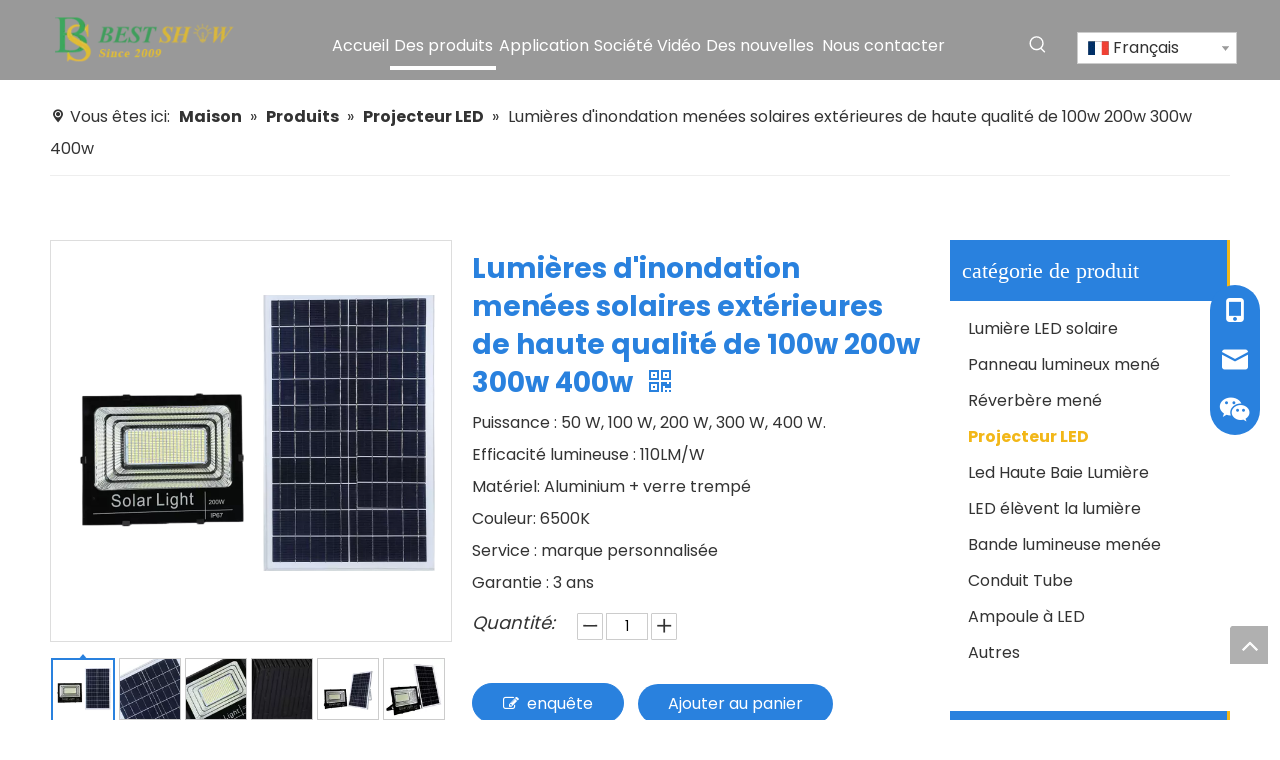

--- FILE ---
content_type: text/html;charset=utf-8
request_url: https://fr.bestshowled.com/Lumi%C3%A8res-d%27inondation-men%C3%A9es-solaires-ext%C3%A9rieures-de-haute-qualit%C3%A9-de-100w-200w-300w-400w-pd46383492.html
body_size: 64941
content:
<!DOCTYPE html> <html lang="fr" prefix="og: http://ogp.me/ns#" style="height: auto;"> <head> <title>Lumières d'inondation menées solaires extérieures de haute qualité de 100w 200w 300w 400w - Achetez une lumière d'inondation menée solaire, une lumière d'inondation menée solaire, un produit de lumière d'inondation solaire de haute qualité sur Guangzhou Bestshow Lighting Co., Ltd.</title> <meta name="keywords" content="Projecteur LED solaire, Projecteur LED solaire, Projecteur solaire de haute qualité, Projecteur solaire commercial, Projecteur solaire étanche"/> <meta name="description" content="Projecteurs à LED solaires d'extérieur de haute qualité 100w 200w 300w 400w, trouvez des détails complets sur les projecteurs à LED solaires d'extérieur de haute qualité 100w 200w 300w 400w, projecteur à LED solaire, projecteur à LED solaire, projecteur solaire de haute qualité - Guangzhou Bestshow Lighting Co., Ltd."/> <link data-type="dns-prefetch" data-domain="jlrorwxhjkpqlj5p-static.micyjz.com" rel="dns-prefetch" href="//jlrorwxhjkpqlj5p-static.micyjz.com"> <link data-type="dns-prefetch" data-domain="ikrorwxhjkpqlj5p-static.micyjz.com" rel="dns-prefetch" href="//ikrorwxhjkpqlj5p-static.micyjz.com"> <link data-type="dns-prefetch" data-domain="rjrorwxhjkpqlj5p-static.micyjz.com" rel="dns-prefetch" href="//rjrorwxhjkpqlj5p-static.micyjz.com"> <link rel="canonical" href="https://fr.bestshowled.com/Lumi%C3%A8res-d%27inondation-men%C3%A9es-solaires-ext%C3%A9rieures-de-haute-qualit%C3%A9-de-100w-200w-300w-400w-pd46383492.html"/> <meta http-equiv="X-UA-Compatible" content="IE=edge"/> <meta name="renderer" content="webkit"/> <meta http-equiv="Content-Type" content="text/html; charset=utf-8"/> <meta name="viewport" content="width=device-width, initial-scale=1, user-scalable=no"/> <link rel="icon" href="//ikrorwxhjkpqlj5p-static.micyjz.com/cloud/lmBpkKkrlmSRpiqppriqiq/favicon.ico"> <link href="//ikrorwxhjkpqlj5p-static.micyjz.com/cloud/lnBpkKkrlmSRkjjpmokkiq/2-300-300.jpg" as="image" rel="preload"/> <link href="//ikrorwxhjkpqlj5p-static.micyjz.com/cloud/lmBpkKkrlmSRrjqljpnjio/2.jpg" as="image" rel="preload"/> <link type="text/css" rel="stylesheet" href="//ikrorwxhjkpqlj5p-static.micyjz.com/concat/niinKBv9dhSRqiikpjkkpnmntk/static/assets/widget/mobile_head/style03/style03.css,/static/assets/widget/mobile_head/css/headerStyles.css,/static/assets/widget/style/component/langBar/langBar.css,/static/assets/widget/style/component/follow/widget_setting_iconSize/iconSize24.css,/static/assets/style/bootstrap/cus.bootstrap.grid.system.css,/static/assets/style/bootstrap/cus.bootstrap.grid.system.split.css,/static/assets/widget/script/plugins/picture/animate.css,/static/assets/widget/style/component/pictureNew/widget_setting_description/picture.description.css,/static/assets/widget/style/component/pictureNew/public/public.css"/> <link type="text/css" rel="stylesheet" href="//rjrorwxhjkpqlj5p-static.micyjz.com/concat/0pinKB04b5RziSoqmqmjiinmqil/static/assets/widget/script/plugins/smartmenu/css/navigation.css,/static/assets/widget/style/component/prodSearchNew/prodSearchNew.css,/static/assets/widget/style/component/prodsearch/prodsearch.css,/static/assets/widget/style/component/langBar/langBar.css,/static/assets/widget/style/component/position/position.css,/static/assets/widget/style/component/proddetail/public/public.css,/static/assets/widget/style/component/proddetail/public/comment.css,/static/assets/widget/style/component/proddetail/label/label.css,/static/assets/widget/style/component/orderList/public/public.css,/static/assets/widget/script/plugins/videojs/video-js.min.css,/static/assets/widget/script/plugins/select2/select2.css,/static/assets/widget/style/component/tiptap_richText/tiptap_richText.css,/static/assets/widget/script/plugins/easyzoom/css/easyzoom.css,/static/assets/widget/script/plugins/gallery/colorbox/colorbox.css"/> <link type="text/css" rel="stylesheet" href="//jlrorwxhjkpqlj5p-static.micyjz.com/concat/yjilKB6utwRaiSoqmqmjiinmqil/static/assets/widget/script/plugins/owlcarousel/masterslider.css,/static/assets/widget/script/plugins/owlcarousel/style.css,/static/assets/widget/script/plugins/owlcarousel/ms-showcase2.css,/static/assets/widget/script/plugins/owlcarousel/owl.carousel.css,/static/assets/widget/style/component/proddetail/widget_style/style_2.css,/static/assets/widget/script/plugins/owlcarousel/owl.theme.css,/static/assets/widget/style/component/shoppingcartStatus/shoppingcartStatus.css,/static/assets/widget/script/plugins/slick/slick.css,/static/assets/widget/style/component/prodlistAsync/widget_style/style_11.css"/> <style>@media(min-width:990px){[data-type="rows"][data-level="rows"]{display:flex}}</style> <link href="//ikrorwxhjkpqlj5p-static.micyjz.com/theme/iijpKBrkmkRliSrkmkRlkSqjjpRlqSSRrjjjmrmjpikirnr/style/style.css" type="text/css" rel="stylesheet" data-theme="true" data-static="false"/> <style guid='u_431898ae763c433091f668553208bd6f' emptyRender='true' placeholder='true' type='text/css'></style> <link href="//rjrorwxhjkpqlj5p-static.micyjz.com/site-res/rikjKBrkmkRlkSqjjpRliSqmqjlrRliSmnilrjRljSjriliiiilpjpRiiSkqkijjririrrSRil.css?1731283358595" rel="stylesheet" data-extStyle="true" type="text/css" data-extAttr="20241111184821"/> <style data-type="unAboveTheFoldHeight">#outerContainer_1629188893121{height:30px;overflow:hidden}#outerContainer_1629188944074{height:442px;overflow:hidden}#outerContainer_1629171010891{height:450px;overflow:hidden}#outerContainer_1629179424197{height:52px;overflow:hidden}</style> <style guid='7aacfdb2-4bd4-4af9-9f1e-ef38fe07bb18' pm_pageStaticHack='' jumpName='head' pm_styles='head' type='text/css'>.sitewidget-langBar-20210824143515 .sitewidget-bd .front-icon-box.icon-style i{font-size:16px;color:#333 !important}.sitewidget-langBar-20210824143515 .sitewidget-bd .style21 #qJAgQVlwKvLE-lang-drop-arrow{color:#333 !important}.sitewidget-langBar-20210824143515 .sitewidget-bd .style21 .lang-menu .lang-item a{color:#333 !important}.sitewidget-langBar-20210824143515 .sitewidget-bd .icon-style-i{font-size:16px;color:#333 !important}.sitewidget-langBar-20210824143515 .sitewidget-bd .lang-bar.style18.lang-style .lang-dropdown .block-iconbaseline-down{color:#333 !important}.sitewidget-langBar-20210824143515 .sitewidget-bd .lang-bar.style18.lang-style .lang-dropdown .lang-selected{color:#333 !important}.sitewidget-langBar-20210824143515 .sitewidget-bd .lang-bar.style18.lang-style .lang-dropdown .lang-menu a{color:#333 !important}.sitewidget-langBar-20210824143515 .sitewidget-bd .lang-bar.style18.lang-style .lang-dropdown .lang-menu{border-color:#333 !important}.sitewidget-langBar-20210824143515 .sitewidget-bd .lang-bar.style21.lang-style .lang-dropdown .lang-menu .menu-close-btn i{background:#333 !important}.sitewidget-langBar-20210824143515 .sitewidget-bd .front-icon-box i{font-size:20px;color:#333 !important}.sitewidget-langBar-20210824143515 .sitewidget-bd .front-icon-box.icon-style i{font-size:20px;color:#333 !important}.sitewidget-langBar-20210824143515 .sitewidget-bd .front-icon-box i:hover{color:#333 !important}.sitewidget-langBar-20210824143515 .sitewidget-bd .lang-bar .lang-dropdown .lang-selected{display:flex;justify-content:flex-start;align-items:center}.sitewidget-langBar-20210824143515 .sitewidget-bd .lang-bar .lang-dropdown .lang-selected .front-icon-box{display:flex;align-items:center;justify-content:center}.sitewidget-position-20150126161948 .sitewidget-position-description .block-icon{color:#333;vertical-align:initial}.sitewidget-prodDetail-20141127140104 .proddetail-wrap .video-js video{height:100% !important}.sitewidget-prodDetail-20141127140104 .prodetail-slider .prod-pic-item .prodetail-slider-btn{color:black}.sitewidget-prodDetail-20141127140104 .ms-skin-default .ms-nav-next,.sitewidget-prodDetail-20141127140104 .ms-skin-default .ms-nav-prev{color:black}.sitewidget-prodDetail-20141127140104 .pro-this-prodBrief table{max-width:100%}.sitewidget-prodDetail-20141127140104 .this-description-table .pro-detail-inquirewrap.prodd-btn-otl-colorful-radius a.pro-detail-inquirebtn,.sitewidget-prodDetail-20141127140104 .this-description-table .pro-detail-inquirewrap.prodd-btn-otl-colorful-radius a.pro-detail-orderbtn{border:1px solid #2981de;background-color:#2981de;color:#fff}.sitewidget-prodDetail-20141127140104 .this-description-table .pro-detail-inquirewrap.prodd-btn-otl-colorful-radius a.pro-detail-inquirebtn:hover,.sitewidget-prodDetail-20141127140104 .this-description-table .pro-detail-inquirewrap.prodd-btn-otl-colorful-radius a.pro-detail-orderbtn:hover{box-shadow:0 0 8px #2981de}.sitewidget-prodDetail-20141127140104 .this-description-table .pro-detail-inquirewrap.prodd-btn-otl-colorful-radius a.pro-detail-basket,.sitewidget-prodDetail-20141127140104 .this-description-table .pro-detail-inquirewrap.prodd-btn-otl-colorful-radius a.pro-detail-cart{background-color:#2981de;color:#fff}.sitewidget-prodDetail-20141127140104 .this-description-table .pro-detail-inquirewrap.prodd-btn-otl-colorful-radius a.pro-detail-basket:hover,.sitewidget-prodDetail-20141127140104 .this-description-table .pro-detail-inquirewrap.prodd-btn-otl-colorful-radius a.pro-detail-cart:hover{box-shadow:0 0 8px #2981de}.sitewidget-prodDetail-20141127140104 .prodd-btn-otl-colorful-radius .pdfDownLoad{border:1px solid #2981de;background-color:#2981de;color:#fff}.sitewidget-prodDetail-20141127140104 .prodd-btn-otl-colorful-radius .pdfDownLoad:hover{box-shadow:0 0 8px #2981de}.sitewidget-prodDetail-20141127140104 #orderModel{display:inline-block}.sitewidget-prodDetail-20141127140104 #paypalBtn #paypal-button-container{padding:0}.sitewidget-prodDetail-20141127140104 #paypalBtn #paypal-button-container .paypal-buttons>iframe.component-frame{z-index:1}.sitewidget-prodDetail-20141127140104 .switch3D{bottom:calc(24px + 114px)}@media(max-width:500px){.sitewidget-prodDetail-20141127140104 .switch3D{bottom:calc(24px + 28px)}}.new-threed-box{position:fixed;top:50%;left:50%;transform:translate(-50%,-50%);box-shadow:0 0 20px 0 rgba(0,0,0,0.2);z-index:10000000000000;line-height:1;border-radius:10px}.new-threed-box iframe{width:950px;height:720px;max-width:100vw;max-height:100vh;border-radius:10px;border:0}.new-threed-box iframe .only_full_width{display:block !important}.new-threed-box .close{position:absolute;right:11px;top:12px;width:18px;height:18px;cursor:pointer}@media(max-width:800px){.new-threed-box iframe{width:100vw;height:100vh;border-radius:0}.new-threed-box{border-radius:0}}.sitewidget-prodDetail-20141127140104 .sitewidget-bd .tinymce-render-box *{all:revert-layer}.sitewidget-prodDetail-20141127140104 .sitewidget-bd .tinymce-render-box img{vertical-align:middle;max-width:100%}.sitewidget-prodDetail-20141127140104 .sitewidget-bd .tinymce-render-box iframe{max-width:100%}.sitewidget-prodDetail-20141127140104 .sitewidget-bd .tinymce-render-box table{border-collapse:collapse}.sitewidget-prodDetail-20141127140104 .sitewidget-bd .tinymce-render-box *{margin:0}.sitewidget-prodDetail-20141127140104 .sitewidget-bd .tinymce-render-box table:not([cellpadding]) td,.sitewidget-prodDetail-20141127140104 .sitewidget-bd .tinymce-render-box table:not([cellpadding]) th{padding:.4rem}.sitewidget-prodDetail-20141127140104 .sitewidget-bd .tinymce-render-box table[border]:not([border="0"]):not([style*=border-width]) td,.sitewidget-prodDetail-20141127140104 .sitewidget-bd .tinymce-render-box table[border]:not([border="0"]):not([style*=border-width]) th{border-width:1px}.sitewidget-prodDetail-20141127140104 .sitewidget-bd .tinymce-render-box table[border]:not([border="0"]):not([style*=border-style]) td,.sitewidget-prodDetail-20141127140104 .sitewidget-bd .tinymce-render-box table[border]:not([border="0"]):not([style*=border-style]) th{border-style:solid}.sitewidget-prodDetail-20141127140104 .sitewidget-bd .tinymce-render-box table[border]:not([border="0"]):not([style*=border-color]) td,.sitewidget-prodDetail-20141127140104 .sitewidget-bd .tinymce-render-box table[border]:not([border="0"]):not([style*=border-color]) th{border-color:#ccc}.sitewidget-prodDetail-20141127140104 .sitewidget-bd h1.this-description-name{font-size:28px;line-height:38px;letter-spacing:0;text-align:left;color:#2981de;font-weight:bold}.sitewidget-prodDetail-20141127140104 .prod_member_desc{position:relative}.sitewidget-prodDetail-20141127140104 .prod_member_desc .prod_member_desc_pop{display:none;position:absolute;border:1px solid #ccc;background:#fff;width:300px;border-radius:6px;padding:5px 8px;left:0;z-index:1000}.sitewidget-prodDetail-20141127140104 .prod_member_desc .prod_member_desc_icon{margin:0 1px;width:12px;height:12px;cursor:pointer;transform:translateY(-4px)}.sitewidget-prodCategory-20191227164552 .sitewidget-bd ul li.on>a,.sitewidget-prodCategory-20191227164552 .sitewidget-bd ul.sm li.on>a{color:#f2b718}.sitewidget-relatedProducts-20210817162821 .sitewidget-relatedProducts-container .InquireAndBasket,.sitewidget-relatedProducts-20210817162821 .sitewidget-relatedProducts-container .prodlist-pro-inquir,.sitewidget-relatedProducts-20210817162821 .sitewidget-relatedProducts-container .default-addbasket,.sitewidget-relatedProducts-20210817162821 .sitewidget-relatedProducts-container .prodlist-parameter-btns .default-button{color:;background-color:}.sitewidget-relatedProducts-20210817162821 .sitewidget-relatedProducts-container .InquireAndBasket i,.sitewidget-relatedProducts-20210817162821 .sitewidget-relatedProducts-container .prodlist-pro-inquir i,.sitewidget-relatedProducts-20210817162821 .sitewidget-relatedProducts-container.InquireAndBasket span,.sitewidget-relatedProducts-20210817162821 .sitewidget-relatedProducts-container .prodlist-pro-inquir span .sitewidget-relatedProducts-20210817162821 .prodlist-parameter-btns .default-button{color:}.sitewidget-relatedProducts-20210817162821 .sitewidget-relatedProducts-wrap2 .sitewidget-relatedProducts-pic{border:1px solid #ddd}.sitewidget-relatedProducts-20210817162821 .sitewidget-relatedProducts-container .related-prod-video{display:block;position:relative;z-index:1}.sitewidget-relatedProducts-20210817162821 .sitewidget-relatedProducts-container .related-prod-video .related-prod-video-play-icon{background:rgba(0,0,0,0.50);border-radius:14px;color:#fff;padding:0 10px;left:10px;bottom:20px;cursor:pointer;font-size:12px;position:absolute;z-index:10}.sitewidget-relatedProducts .sitewidget-relatedProducts-hasBtns{padding:0 35px}.sitewidget-form-20220127215526 #formsubmit{pointer-events:none}.sitewidget-form-20220127215526 #formsubmit.releaseClick{pointer-events:unset}.sitewidget-form-20220127215526 .form-horizontal input,.sitewidget-form-20220127215526 .form-horizontal span:not(.select2-selection--single),.sitewidget-form-20220127215526 .form-horizontal label,.sitewidget-form-20220127215526 .form-horizontal .form-builder button{height:20px !important;line-height:20px !important}.sitewidget-form-20220127215526 .uploadBtn{padding:4px 15px !important;height:20px !important;line-height:20px !important}.sitewidget-form-20220127215526 select,.sitewidget-form-20220127215526 input[type="text"],.sitewidget-form-20220127215526 input[type="password"],.sitewidget-form-20220127215526 input[type="datetime"],.sitewidget-form-20220127215526 input[type="datetime-local"],.sitewidget-form-20220127215526 input[type="date"],.sitewidget-form-20220127215526 input[type="month"],.sitewidget-form-20220127215526 input[type="time"],.sitewidget-form-20220127215526 input[type="week"],.sitewidget-form-20220127215526 input[type="number"],.sitewidget-form-20220127215526 input[type="email"],.sitewidget-form-20220127215526 input[type="url"],.sitewidget-form-20220127215526 input[type="search"],.sitewidget-form-20220127215526 input[type="tel"],.sitewidget-form-20220127215526 input[type="color"],.sitewidget-form-20220127215526 .uneditable-input{height:20px !important}.sitewidget-form-20220127215526.sitewidget-inquire .control-group .controls .select2-container .select2-selection--single .select2-selection__rendered{height:20px !important;line-height:20px !important}.sitewidget-form-20220127215526 textarea.cus-message-input{min-height:20px !important}.sitewidget-form-20220127215526 .add-on,.sitewidget-form-20220127215526 .add-on{height:20px !important;line-height:20px !important}.sitewidget-form-20220127215526 textarea,.sitewidget-form-20220127215526 input[type="text"],.sitewidget-form-20220127215526 input[type="password"],.sitewidget-form-20220127215526 input[type="datetime"],.sitewidget-form-20220127215526 input[type="datetime-local"],.sitewidget-form-20220127215526 input[type="date"],.sitewidget-form-20220127215526 input[type="month"],.sitewidget-form-20220127215526 input[type="time"],.sitewidget-form-20220127215526 input[type="week"],.sitewidget-form-20220127215526 input[type="number"],.sitewidget-form-20220127215526 input[type="email"],.sitewidget-form-20220127215526 input[type="url"],.sitewidget-form-20220127215526 input[type="search"],.sitewidget-form-20220127215526 input[type="tel"],.sitewidget-form-20220127215526 input[type="color"],.sitewidget-form-20220127215526 .uneditable-input{box-shadow:none}.sitewidget-form-20220127215526 .input-valid-bg{background:#ffece8 !important;outline:0}.sitewidget-form-20220127215526 .input-valid-bg:focus{background:#fff !important;border:1px solid #f53f3f !important}.sitewidget-form-20220127215526 .submitGroup .controls{text-align:left}.sitewidget-form-20220127215526 .multiple-parent input[type='checkbox']+label:before{content:"";display:inline-block;width:12px;height:12px;border:1px solid #888;border-radius:3px;margin-right:6px;margin-left:6px;transition-duration:.2s}.sitewidget-form-20220127215526 .multiple-parent input[type='checkbox']:checked+label:before{width:50%;border-color:#888;border-left-color:transparent;border-top-color:transparent;-webkit-transform:rotate(45deg) translate(1px,-4px);transform:rotate(45deg) translate(1px,-4px);margin-right:12px;width:6px}.sitewidget-form-20220127215526 .multiple-parent input[type="checkbox"]{display:none}.sitewidget-form-20220127215526 .multiple-parent{display:none;width:100%}.sitewidget-form-20220127215526 .multiple-parent ul{list-style:none;width:100%;text-align:left;border-radius:4px;padding:10px 5px;box-sizing:border-box;height:auto;overflow-x:hidden;overflow-y:scroll;box-shadow:0 4px 5px 0 rgb(0 0 0 / 14%),0 1px 10px 0 rgb(0 0 0 / 12%),0 2px 4px -1px rgb(0 0 0 / 30%);background-color:#fff;margin:2px 0 0 0;border:1px solid #ccc;box-shadow:1px 1px 2px rgb(0 0 0 / 10%) inset}.sitewidget-form-20220127215526 .multiple-parent ul::-webkit-scrollbar{width:2px;height:4px}.sitewidget-form-20220127215526 .multiple-parent ul::-webkit-scrollbar-thumb{border-radius:5px;-webkit-box-shadow:inset 0 0 5px rgba(0,0,0,0.2);background:#4e9e97}.sitewidget-form-20220127215526 .multiple-parent ul::-webkit-scrollbar-track{-webkit-box-shadow:inset 0 0 5px rgba(0,0,0,0.2);border-radius:0;background:rgba(202,202,202,0.23)}.sitewidget-form-20220127215526 .multiple-select{width:100%;height:auto;min-height:40px;line-height:40px;border-radius:4px;padding-right:10px;padding-left:10px;box-sizing:border-box;overflow:hidden;background-size:auto 80%;border:1px solid #ccc;box-shadow:1px 1px 2px rgb(0 0 0 / 10%) inset;background-color:#fff;position:relative}.sitewidget-form-20220127215526 .multiple-select:after{content:'';position:absolute;top:50%;right:6px;width:0;height:0;border:8px solid transparent;border-top-color:#888;transform:translateY(calc(-50% + 4px));cursor:pointer}.sitewidget-form-20220127215526 .multiple-select span{line-height:28px;color:#666}.sitewidget-form-20220127215526 .multiple-parent label{color:#333;display:inline-flex;align-items:center;height:30px;line-height:22px;padding:0}.sitewidget-form-20220127215526 .select-content{display:inline-block;border-radius:4px;line-height:23px;margin:2px 2px 0 2px;padding:0 3px;border:1px solid #888;height:auto}.sitewidget-form-20220127215526 .select-delete{cursor:pointer}.sitewidget-form-20220127215526 select[multiple]{display:none}.sitewidget-form-20211022143501 #formsubmit{pointer-events:none}.sitewidget-form-20211022143501 #formsubmit.releaseClick{pointer-events:unset}.sitewidget-form-20211022143501 .form-horizontal input,.sitewidget-form-20211022143501 .form-horizontal span:not(.select2-selection--single),.sitewidget-form-20211022143501 .form-horizontal label,.sitewidget-form-20211022143501 .form-horizontal .form-builder button{height:31px !important;line-height:31px !important}.sitewidget-form-20211022143501 .uploadBtn{padding:4px 15px !important;height:31px !important;line-height:31px !important}.sitewidget-form-20211022143501 select,.sitewidget-form-20211022143501 input[type="text"],.sitewidget-form-20211022143501 input[type="password"],.sitewidget-form-20211022143501 input[type="datetime"],.sitewidget-form-20211022143501 input[type="datetime-local"],.sitewidget-form-20211022143501 input[type="date"],.sitewidget-form-20211022143501 input[type="month"],.sitewidget-form-20211022143501 input[type="time"],.sitewidget-form-20211022143501 input[type="week"],.sitewidget-form-20211022143501 input[type="number"],.sitewidget-form-20211022143501 input[type="email"],.sitewidget-form-20211022143501 input[type="url"],.sitewidget-form-20211022143501 input[type="search"],.sitewidget-form-20211022143501 input[type="tel"],.sitewidget-form-20211022143501 input[type="color"],.sitewidget-form-20211022143501 .uneditable-input{height:31px !important}.sitewidget-form-20211022143501.sitewidget-inquire .control-group .controls .select2-container .select2-selection--single .select2-selection__rendered{height:31px !important;line-height:31px !important}.sitewidget-form-20211022143501 textarea.cus-message-input{min-height:31px !important}.sitewidget-form-20211022143501 .add-on,.sitewidget-form-20211022143501 .add-on{height:31px !important;line-height:31px !important}.sitewidget-form-20211022143501 .input-valid-bg{background:#ffece8 !important;outline:0}.sitewidget-form-20211022143501 .input-valid-bg:focus{background:#fff !important;border:1px solid #f53f3f !important}.sitewidget-form-20211022143501 #formsubmit{border:0 solid #2e6da4;border-radius:50px;background:#2981de;color:#fff;font-size:16px;width:164px;height:46px}.sitewidget-form-20211022143501 #formsubmit:hover{border:0 solid #204d74;border-radius:50px;background:#f2b718;color:#fff;font-size:16px}.sitewidget-form-20211022143501 #formreset{width:164px;font-size:16px;height:46px}.sitewidget-form-20211022143501 #formreset:hover{font-size:16px}.sitewidget-form-20211022143501 .submitGroup .controls{text-align:center}.sitewidget-form-20211022143501 .multiple-parent input[type='checkbox']+label:before{content:"";display:inline-block;width:12px;height:12px;border:1px solid #888;border-radius:3px;margin-right:6px;margin-left:6px;transition-duration:.2s}.sitewidget-form-20211022143501 .multiple-parent input[type='checkbox']:checked+label:before{width:50%;border-color:#888;border-left-color:transparent;border-top-color:transparent;-webkit-transform:rotate(45deg) translate(1px,-4px);transform:rotate(45deg) translate(1px,-4px);margin-right:12px;width:6px}.sitewidget-form-20211022143501 .multiple-parent input[type="checkbox"]{display:none}.sitewidget-form-20211022143501 .multiple-parent{display:none;width:100%}.sitewidget-form-20211022143501 .multiple-parent ul{list-style:none;width:100%;text-align:left;border-radius:4px;padding:10px 5px;box-sizing:border-box;height:auto;overflow-x:hidden;overflow-y:scroll;box-shadow:0 4px 5px 0 rgb(0 0 0 / 14%),0 1px 10px 0 rgb(0 0 0 / 12%),0 2px 4px -1px rgb(0 0 0 / 30%);background-color:#fff;margin:2px 0 0 0;border:1px solid #ccc;box-shadow:1px 1px 2px rgb(0 0 0 / 10%) inset}.sitewidget-form-20211022143501 .multiple-parent ul::-webkit-scrollbar{width:2px;height:4px}.sitewidget-form-20211022143501 .multiple-parent ul::-webkit-scrollbar-thumb{border-radius:5px;-webkit-box-shadow:inset 0 0 5px rgba(0,0,0,0.2);background:#4e9e97}.sitewidget-form-20211022143501 .multiple-parent ul::-webkit-scrollbar-track{-webkit-box-shadow:inset 0 0 5px rgba(0,0,0,0.2);border-radius:0;background:rgba(202,202,202,0.23)}.sitewidget-form-20211022143501 .multiple-select{width:100%;height:auto;min-height:40px;line-height:40px;border-radius:4px;padding-right:10px;padding-left:10px;box-sizing:border-box;overflow:hidden;background-size:auto 80%;border:1px solid #ccc;box-shadow:1px 1px 2px rgb(0 0 0 / 10%) inset;background-color:#fff;position:relative}.sitewidget-form-20211022143501 .multiple-select:after{content:'';position:absolute;top:50%;right:6px;width:0;height:0;border:8px solid transparent;border-top-color:#888;transform:translateY(calc(-50% + 4px));cursor:pointer}.sitewidget-form-20211022143501 .multiple-select span{line-height:28px;color:#666}.sitewidget-form-20211022143501 .multiple-parent label{color:#333;display:inline-flex;align-items:center;height:30px;line-height:22px;padding:0}.sitewidget-form-20211022143501 .select-content{display:inline-block;border-radius:4px;line-height:23px;margin:2px 2px 0 2px;padding:0 3px;border:1px solid #888;height:auto}.sitewidget-form-20211022143501 .select-delete{cursor:pointer}.sitewidget-form-20211022143501 select[multiple]{display:none}.sitewidget-form-20210818095708 #formsubmit{pointer-events:none}.sitewidget-form-20210818095708 #formsubmit.releaseClick{pointer-events:unset}.sitewidget-form-20210818095708 .form-horizontal input,.sitewidget-form-20210818095708 .form-horizontal span:not(.select2-selection--single),.sitewidget-form-20210818095708 .form-horizontal label,.sitewidget-form-20210818095708 .form-horizontal .form-builder button{height:20px !important;line-height:20px !important}.sitewidget-form-20210818095708 .uploadBtn{padding:4px 15px !important;height:20px !important;line-height:20px !important}.sitewidget-form-20210818095708 select,.sitewidget-form-20210818095708 input[type="text"],.sitewidget-form-20210818095708 input[type="password"],.sitewidget-form-20210818095708 input[type="datetime"],.sitewidget-form-20210818095708 input[type="datetime-local"],.sitewidget-form-20210818095708 input[type="date"],.sitewidget-form-20210818095708 input[type="month"],.sitewidget-form-20210818095708 input[type="time"],.sitewidget-form-20210818095708 input[type="week"],.sitewidget-form-20210818095708 input[type="number"],.sitewidget-form-20210818095708 input[type="email"],.sitewidget-form-20210818095708 input[type="url"],.sitewidget-form-20210818095708 input[type="search"],.sitewidget-form-20210818095708 input[type="tel"],.sitewidget-form-20210818095708 input[type="color"],.sitewidget-form-20210818095708 .uneditable-input{height:20px !important}.sitewidget-form-20210818095708.sitewidget-inquire .control-group .controls .select2-container .select2-selection--single .select2-selection__rendered{height:20px !important;line-height:20px !important}.sitewidget-form-20210818095708 textarea.cus-message-input{min-height:20px !important}.sitewidget-form-20210818095708 .add-on,.sitewidget-form-20210818095708 .add-on{height:20px !important;line-height:20px !important}.sitewidget-form-20210818095708 .input-valid-bg{background:#ffece8 !important;outline:0}.sitewidget-form-20210818095708 .input-valid-bg:focus{background:#fff !important;border:1px solid #f53f3f !important}.sitewidget-form-20210818095708 #formsubmit{border:0 solid #2e6da4;border-radius:50px;background:#3b93f1;color:#fff;font-size:16px;width:126px;height:36px}.sitewidget-form-20210818095708 #formsubmit:hover{border:0 solid #204d74;border-radius:50px;background:#f2b718;color:#fff;font-size:16px}.sitewidget-form-20210818095708 #formreset{width:126px;font-size:16px;height:36px}.sitewidget-form-20210818095708 #formreset:hover{font-size:16px}.sitewidget-form-20210818095708 .submitGroup .controls{text-align:left}.form_fixed_button{background:#3b93f1}.sitewidget-form-20210818095708 .multiple-parent input[type='checkbox']+label:before{content:"";display:inline-block;width:12px;height:12px;border:1px solid #888;border-radius:3px;margin-right:6px;margin-left:6px;transition-duration:.2s}.sitewidget-form-20210818095708 .multiple-parent input[type='checkbox']:checked+label:before{width:50%;border-color:#888;border-left-color:transparent;border-top-color:transparent;-webkit-transform:rotate(45deg) translate(1px,-4px);transform:rotate(45deg) translate(1px,-4px);margin-right:12px;width:6px}.sitewidget-form-20210818095708 .multiple-parent input[type="checkbox"]{display:none}.sitewidget-form-20210818095708 .multiple-parent{display:none;width:100%}.sitewidget-form-20210818095708 .multiple-parent ul{list-style:none;width:100%;text-align:left;border-radius:4px;padding:10px 5px;box-sizing:border-box;height:auto;overflow-x:hidden;overflow-y:scroll;box-shadow:0 4px 5px 0 rgb(0 0 0 / 14%),0 1px 10px 0 rgb(0 0 0 / 12%),0 2px 4px -1px rgb(0 0 0 / 30%);background-color:#fff;margin:2px 0 0 0;border:1px solid #ccc;box-shadow:1px 1px 2px rgb(0 0 0 / 10%) inset}.sitewidget-form-20210818095708 .multiple-parent ul::-webkit-scrollbar{width:2px;height:4px}.sitewidget-form-20210818095708 .multiple-parent ul::-webkit-scrollbar-thumb{border-radius:5px;-webkit-box-shadow:inset 0 0 5px rgba(0,0,0,0.2);background:#4e9e97}.sitewidget-form-20210818095708 .multiple-parent ul::-webkit-scrollbar-track{-webkit-box-shadow:inset 0 0 5px rgba(0,0,0,0.2);border-radius:0;background:rgba(202,202,202,0.23)}.sitewidget-form-20210818095708 .multiple-select{width:100%;height:auto;min-height:40px;line-height:40px;border-radius:4px;padding-right:10px;padding-left:10px;box-sizing:border-box;overflow:hidden;background-size:auto 80%;border:1px solid #ccc;box-shadow:1px 1px 2px rgb(0 0 0 / 10%) inset;background-color:#fff;position:relative}.sitewidget-form-20210818095708 .multiple-select:after{content:'';position:absolute;top:50%;right:6px;width:0;height:0;border:8px solid transparent;border-top-color:#888;transform:translateY(calc(-50% + 4px));cursor:pointer}.sitewidget-form-20210818095708 .multiple-select span{line-height:28px;color:#666}.sitewidget-form-20210818095708 .multiple-parent label{color:#333;display:inline-flex;align-items:center;height:30px;line-height:22px;padding:0}.sitewidget-form-20210818095708 .select-content{display:inline-block;border-radius:4px;line-height:23px;margin:2px 2px 0 2px;padding:0 3px;border:1px solid #888;height:auto}.sitewidget-form-20210818095708 .select-delete{cursor:pointer}.sitewidget-form-20210818095708 select[multiple]{display:none}</style><link rel='preload' as='style' onload='this.onload=null;this.rel="stylesheet"' href='https://fonts.googleapis.com/css?family=Poppins:400,700&display=swap' data-type='1' type='text/css' media='all'/> <script type="text/javascript" src="//jlrorwxhjkpqlj5p-static.micyjz.com/static/t-7lBmBKiKkqjikpnknpnmj/assets/script/jquery-1.11.0.concat.js"></script> <script async src="//ld-analytics.micyjz.com/lkinKBqjjpRlrSSRRQRiiSkqipkr/ltm-web.js?v=1731322101000"></script><script type="text/x-delay-ids" data-type="delayIds" data-device="pc" data-xtype="0" data-delayIds='["hIAtLVqgjpSE","nAfBvVbcUuyO","iUpqbLQcAvWt","nrpLvgGbzMqt","qJAgQVlwKvLE","jNpqlBbHUVuO","pbAVGLvcUQYj","mLUVvqGleKDO","qCABvgGcKuTO","oyfqlgbcUGpO"]'></script> <meta name="yandex-verification" content="e8641096404af859"/> <style id="navStyle">@media(min-width:990px){.sitewidget-navnew .navnew.smsmart{display:table;width:100%}.sitewidget-navnew .navnew.smsmart>.navnew-item{display:table-cell;float:none}.sitewidget-navnew .navnew.smsmart .navnew-item.on>a,.sitewidget-navnew .navnew.smsmart .navnew-item.on>a:hover,.sitewidget-navnew .navnew.smsmart .navnew-item>a,.sitewidget-navnew .navnew.smsmart .navnew-item>a:hover{padding-left:0 !important;padding-right:0 !important}}</style> <script>onloadHack(function(){setTimeout(function(){$("style[id\x3dnavStyle]").remove()},3E3)});</script> <script>onloadHack(function(){$("img[data-lazy]").each(function(){$(this).attr("src",$(this).attr("data-lazy"))})});</script> <script data-type="unUseTemplate">
  setTimeout(function () {
    var event = new Event("mousemove");
    window.dispatchEvent(event);
  }, 500);
</script><script guid='452771d0-09b4-48cf-9f7a-3d93bfc9c776' pm_pageStaticHack='true' jumpName='head' pm_scripts='head' type='text/javascript'>try{(function(window,undefined){var phoenixSite=window.phoenixSite||(window.phoenixSite={});phoenixSite.lanEdition="FR_FR";var page=phoenixSite.page||(phoenixSite.page={});page.cdnUrl="//ikrorwxhjkpqlj5p-static.micyjz.com";page.siteUrl="https://fr.bestshowled.com";page.lanEdition=phoenixSite.lanEdition;page._menu_prefix="";page._menu_trans_flag="";page._captcha_domain_prefix="captcha.c";page._pId="lWpUVemMRKEO";phoenixSite._sViewMode="true";phoenixSite._templateSupport="true";phoenixSite._singlePublish=
"false"})(this)}catch(e){try{console&&console.log&&console.log(e)}catch(e){}};</script> <!--[if lt IE 9]><style guid='u_7b6c47e355d94a34a86c99e13bf7b1f1' type='text/css'>.col-md-1,.col-md-2,.col-md-3,.col-md-4,.col-md-5,.col-md-6,.col-md-7,.col-md-8,.col-md-9,.col-md-10,.col-md-11,.col-md-12{float:left}.col-md-12{width:100%}.col-md-11{width:91.66666666666666%}.col-md-10{width:83.33333333333334%}.col-md-9{width:75%}.col-md-8{width:66.66666666666666%}.col-md-7{width:58.333333333333336%}.col-md-6{width:50%}.col-md-5{width:41.66666666666667%}.col-md-4{width:33.33333333333333%;*width:33.2%}.col-md-3{width:25%}.col-md-2{width:16.666666666666664%}.col-md-1{width:8.333333333333332%}</style> <script src="//rjrorwxhjkpqlj5p-static.micyjz.com/static/assets/script/plugins/bootstrap/respond.src.js?_=1731283358595"></script> <link href="//jlrorwxhjkpqlj5p-static.micyjz.com/respond-proxy.html" id="respond-proxy" rel="respond-proxy"/> <link href="/assets/respond/respond.proxy.gif" id="respond-redirect" rel="respond-redirect"/> <script src="/assets/respond/respond.proxy.js?_=1731283358595"></script><![endif]--> <script id='u_548a6416411d4c31b1e0dc0db4b9c423' guid='u_548a6416411d4c31b1e0dc0db4b9c423' pm_script='init_top' type='text/javascript'>try{(function(window,undefined){var datalazyloadDefaultOptions=window.datalazyloadDefaultOptions||(window.datalazyloadDefaultOptions={});datalazyloadDefaultOptions["version"]="2.0.1";datalazyloadDefaultOptions["isMobileViewer"]="false";datalazyloadDefaultOptions["hasCLSOptimizeAuth"]="false";datalazyloadDefaultOptions["_version"]="2.0.0";datalazyloadDefaultOptions["isPcOptViewer"]="true"})(this)}catch(e){try{console&&console.log&&console.log(e)}catch(e){}};</script> <script id='u_fd6ea9c245df4743a9796773cce0f5dd' guid='u_fd6ea9c245df4743a9796773cce0f5dd' type='text/javascript'>try{var thisUrl=location.host;var referUrl=document.referrer;if(referUrl.indexOf(thisUrl)==-1)localStorage.setItem("landedPage",document.URL)}catch(e){try{console&&console.log&&console.log(e)}catch(e){}};</script> </head> <body class=" frontend-body-canvas "> <div id='backstage-headArea' headFlag='1' class='hideForMobile'><div class="outerContainer" data-mobileBg="true" id="outerContainer_1629786730699" data-type="outerContainer" data-level="rows" autohold><div class="container-opened" data-type="container" data-level="rows" cnttype="backstage-container-mark"><div class="row" data-type="rows" data-level="rows" data-attr-xs="null" data-attr-sm="null"><div class="col-md-3" id="column_1629785544756" data-type="columns" data-level="columns"><div id="location_1629785544758" data-type="locations" data-level="rows"><div class="backstage-stwidgets-settingwrap" scope="0" settingId="nAfBvVbcUuyO" id="component_nAfBvVbcUuyO" relationCommonId="lWpUVemMRKEO" classAttr="sitewidget-logo-20210824143210"> <div class="sitewidget-pictureNew sitewidget-logo sitewidget-logo-20210824143210"> <div class="sitewidget-bd"> <style>.sitewidget-logo-20210824143210 img{filter:blur(0);transition:filter .5s ease}</style> <div class="picture-resize-wrap " style="position: relative; width: 100%; text-align: left; "> <span class="picture-wrap pic-style-default 666 " data-ee="" id="picture-wrap-nAfBvVbcUuyO" style="display: inline-block; position: relative;max-width: 100%;"> <a class="imgBox mobile-imgBox" style="display: inline-block; position: relative;max-width: 100%;" href="/index.html" target="_blank" rel="noopener"> <img src="//ikrorwxhjkpqlj5p-static.micyjz.com/cloud/ljBpkKkrlmSRrjnjlqrkio/logo.png" alt="logo" title="logo" phoenixLazyload='true'/> </a> </span> </div> </div> </div> </div> <script type="text/x-delay-script" data-id="nAfBvVbcUuyO" data-jsLazyloadType="1" data-alias="logo" data-jsLazyload='true' data-type="component" data-jsDepand='["//ikrorwxhjkpqlj5p-static.micyjz.com/static/t-7lBmBKiKkqjikpnknpnmj/assets/widget/script/plugins/jquery.lazyload.js","//rjrorwxhjkpqlj5p-static.micyjz.com/static/t-7lBmBKiKkqjikpnknpnmj/assets/widget/script/compsettings/comp.logo.settings.js"]' data-jsThreshold='5' data-cssDepand='' data-cssThreshold='5'>(function(window,$,undefined){try{(function(window,$,undefined){var respSetting={},temp;$(function(){$("#picture-wrap-nAfBvVbcUuyO").on("webkitAnimationEnd webkitTransitionEnd mozAnimationEnd MSAnimationEnd oanimationend animationend",function(){var rmClass="animated bounce zoomIn pulse rotateIn swing fadeIn bounceInDown bounceInLeft bounceInRight bounceInUp fadeInDownBig fadeInLeftBig fadeInRightBig fadeInUpBig zoomInDown zoomInLeft zoomInRight zoomInUp";$(this).removeClass(rmClass)});var version=
$.trim("20200313131553");if(!!!version)version=undefined;if(phoenixSite.phoenixCompSettings&&typeof phoenixSite.phoenixCompSettings.logo!=="undefined"&&phoenixSite.phoenixCompSettings.logo.version==version&&typeof phoenixSite.phoenixCompSettings.logo.logoLoadEffect=="function"){phoenixSite.phoenixCompSettings.logo.logoLoadEffect("nAfBvVbcUuyO",".sitewidget-logo-20210824143210","","",respSetting);if(!!phoenixSite.phoenixCompSettings.logo.version&&phoenixSite.phoenixCompSettings.logo.version!="1.0.0")loadAnimationCss();
return}var resourceUrl="//jlrorwxhjkpqlj5p-static.micyjz.com/static/assets/widget/script/compsettings/comp.logo.settings.js?_\x3d1731283358595";if(phoenixSite&&phoenixSite.page){var cdnUrl=phoenixSite.page.cdnUrl;resourceUrl=cdnUrl+"/static/assets/widget/script/compsettings/comp.logo.settings.js?_\x3d1731283358595"}var callback=function(){phoenixSite.phoenixCompSettings.logo.logoLoadEffect("nAfBvVbcUuyO",".sitewidget-logo-20210824143210","","",respSetting);if(!!phoenixSite.phoenixCompSettings.logo.version&&
phoenixSite.phoenixCompSettings.logo.version!="1.0.0")loadAnimationCss()};if(phoenixSite.cachedScript)phoenixSite.cachedScript(resourceUrl,callback());else $.getScript(resourceUrl,callback())});function loadAnimationCss(){var link=document.createElement("link");link.rel="stylesheet";link.type="text/css";link.href="//ikrorwxhjkpqlj5p-static.micyjz.com/static/assets/widget/script/plugins/picture/animate.css?1731283358595";var head=document.getElementsByTagName("head")[0];head.appendChild(link)}})(window,
jQuery)}catch(e){try{console&&console.log&&console.log(e)}catch(e){}}})(window,$);</script> </div></div><div class="col-md-6" id="column_1629786858255" data-type="columns" data-level="columns"><div id="location_1629786858256" data-type="locations" data-level="rows"><div class="backstage-stwidgets-settingwrap" scope="0" settingId="qCABvgGcKuTO" id="component_qCABvgGcKuTO" relationCommonId="lWpUVemMRKEO" classAttr="sitewidget-navigation_style-20210824143416"> <div class="sitewidget-navigation_style sitewidget-navnew fix sitewidget-navigation_style-20210824143416 navnew-wide-style5 navnew-style5 navnew-way-slide navnew-slideRight"> <a href="javascript:;" class="navnew-thumb-switch navnew-thumb-way-slide navnew-thumb-slideRight" style="background-color:transparent"> <span class="nav-thumb-ham first" style="background-color:#333333"></span> <span class="nav-thumb-ham second" style="background-color:#333333"></span> <span class="nav-thumb-ham third" style="background-color:#333333"></span> </a> <style>@media(min-width:1220px){.sitewidget-navnew.sitewidget-navigation_style-20210824143416 .smsmart{max-width:unset}}@media(max-width:1219px) and (min-width:990px){.sitewidget-navnew.sitewidget-navigation_style-20210824143416 .smsmart{max-width:unset}}@media(min-width:1200px) and (max-width:1365px){.sitewidget-navnew.sitewidget-navigation_style-20210824143416 .smsmart{max-width:unset}}</style> <style>@media(min-width:990px){.navnew-substyle4 .nav-sub-list .nav-sub-item .nav-sub-item-hd span{font-size:inherit;font-weight:inherit;line-height:inherit;cursor:pointer}.navnew-substyle4 .nav-sub-list .nav-sub-item .nav-sub-item-hd span:hover,.navnew-substyle4 .nav-sub-list .nav-sub-item .nav-sub-item-bd .nav-sub-item-bd-item .nav-sub-item-bd-info:hover{color:inherit}.navnew-substyle4 .nav-sub-list .nav-sub-item .nav-sub-item-bd .nav-sub-item-bd-item .nav-sub-item-bd-info{font-size:inherit;color:inherit;font-weight:inherit;text-align:inherit}}</style> <ul class="navnew smsmart navnew-way-slide navnew-slideRight navnew-wide-substyle5 navnew-substyle5"> <li id="parent_0" class="navnew-item navLv1 " data-visible="1"> <a id="nav_22023534" target="_self" rel="" class="navnew-link" data-currentIndex="" href="/"><i class="icon "></i><span class="text-width">Accueil</span> </a> <span class="navnew-separator"></span> </li> <li id="parent_1" class="navnew-item navLv1 " data-visible="1"> <a id="nav_22023454" target="_self" rel="" class="navnew-link" data-currentIndex="" href="/products.html"><i class="icon "></i><span class="text-width">Des produits</span> </a> <span class="navnew-separator"></span> <ul class="navnew-sub1 nav-sub-list5 " data-visible="1"> <li class="nav-sub-item "> <div class="nav-sub1-item navnew-sub1-item"> <a id="nav_22023354" target="_self" rel="" data-currentIndex="" href="/Lumi%C3%A8re-LED-solaire-pl3118960.html"> <img src="//ikrorwxhjkpqlj5p-static.micyjz.com/cloud/lrBpkKkrlmSRrjrjnnqrio/cpfl.png" alt="cpfl.png"> <span class="nav-sub1-info"> <i class="icon "></i> Solaire Led Lumière </span> </a> </div> </li> <li class="nav-sub-item "> <div class="nav-sub1-item navnew-sub1-item"> <a id="nav_22023444" target="_self" rel="" data-currentIndex="" href="/Panneau-lumineux-men%C3%A9-pl3018960.html"> <img src="//ikrorwxhjkpqlj5p-static.micyjz.com/cloud/lkBpkKkrlmSRpiommmnqim/cpfl.jpg" alt="cpfl-2.jpg"> <span class="nav-sub1-info"> <i class="icon "></i> Panneau lumineux mené </span> </a> </div> </li> <li class="nav-sub-item "> <div class="nav-sub1-item navnew-sub1-item"> <a id="nav_22023434" target="_self" rel="" data-currentIndex="" href="/R%C3%A9verb%C3%A8re-men%C3%A9-pl3918960.html"> <img src="//ikrorwxhjkpqlj5p-static.micyjz.com/cloud/lpBpkKkrlmSRrjmrpnrnio/cpfl.jpg" alt="cpfl-2.jpg"> <span class="nav-sub1-info"> <i class="icon "></i> Réverbère mené </span> </a> </div> </li> <li class="nav-sub-item "> <div class="nav-sub1-item navnew-sub1-item"> <a id="nav_22023424" target="_self" rel="" data-currentIndex="1" href="/Projecteur-LED-pl3818960.html"> <img src="//ikrorwxhjkpqlj5p-static.micyjz.com/cloud/lkBpkKkrlmSRpiqmrrjqiq/cpfl.jpg" alt="cpfl-4.jpg"> <span class="nav-sub1-info"> <i class="icon "></i> Projecteur LED </span> </a> </div> </li> <li class="nav-sub-item "> <div class="nav-sub1-item navnew-sub1-item"> <a id="nav_22023414" target="_self" rel="" data-currentIndex="" href="/Led-Haute-Baie-Lumi%C3%A8re-pl3708960.html"> <img src="//ikrorwxhjkpqlj5p-static.micyjz.com/cloud/lpBpkKkrlmSRrjmrpnmoiq/cpfl.jpg" alt="cpfl-3.jpg"> <span class="nav-sub1-info"> <i class="icon "></i> Led Haute Baie Lumière </span> </a> </div> </li> <li class="nav-sub-item "> <div class="nav-sub1-item navnew-sub1-item"> <a id="nav_22023404" target="_self" rel="" data-currentIndex="" href="/LED-%C3%A9l%C3%A8vent-la-lumi%C3%A8re-pl3608960.html"> <img src="//ikrorwxhjkpqlj5p-static.micyjz.com/cloud/loBpkKkrlmSRpiqmirlqiq/cpfl.jpg" alt="cpfl-6.jpg"> <span class="nav-sub1-info"> <i class="icon "></i> Led Élèvent La Lumière </span> </a> </div> </li> <li class="nav-sub-item "> <div class="nav-sub1-item navnew-sub1-item"> <a id="nav_22023394" target="_self" rel="" data-currentIndex="" href="/Bande-lumineuse-men%C3%A9e-pl3508960.html"> <img src="//ikrorwxhjkpqlj5p-static.micyjz.com/cloud/lnBpkKkrlmSRrjrjnnplio/cpfl.png" alt="cpfl-1.png"> <span class="nav-sub1-info"> <i class="icon "></i> Lumière de bande menée </span> </a> </div> </li> <li class="nav-sub-item "> <div class="nav-sub1-item navnew-sub1-item"> <a id="nav_22023384" target="_self" rel="" data-currentIndex="" href="/Conduit-Tube-pl3408960.html"> <img src="//ikrorwxhjkpqlj5p-static.micyjz.com/cloud/lpBpkKkrlmSRpiqmkrqliq/cpfl.jpg" alt="cpfl-8.jpg"> <span class="nav-sub1-info"> <i class="icon "></i> Conduit Tube </span> </a> </div> </li> <li class="nav-sub-item "> <div class="nav-sub1-item navnew-sub1-item"> <a id="nav_22023374" target="_self" rel="" data-currentIndex="" href="/Ampoule-%C3%A0-LED-pl3308960.html"> <img src="//ikrorwxhjkpqlj5p-static.micyjz.com/cloud/lkBpkKkrlmSRrjmrmnlniq/cpfl.jpg" alt="cpfl-5.jpg"> <span class="nav-sub1-info"> <i class="icon "></i> Ampoule à LED </span> </a> </div> </li> </ul> </li> <li id="parent_2" class="navnew-item navLv1 " data-visible="1"> <a id="nav_22023524" target="_self" rel="" class="navnew-link" data-currentIndex="" href="/application.html"><i class="icon "></i><span class="text-width">Application</span> </a> <span class="navnew-separator"></span> </li> <li id="parent_3" class="navnew-item navLv1 " data-visible="1"> <a id="nav_22023494" target="_self" rel="" class="navnew-link" data-currentIndex="" href="/profile.html"><i class="icon "></i><span class="text-width">Société</span> </a> <span class="navnew-separator"></span> <ul class="navnew-sub1 nav-sub-list5 " data-visible="1"> <li class="nav-sub-item "> <div class="nav-sub1-item navnew-sub1-item"> <a id="nav_22023484" target="_self" rel="" data-currentIndex="" href="/profile.html"> <span class="nav-sub1-info"> <i class="icon "></i> Profil </span> </a> </div> </li> <li class="nav-sub-item "> <div class="nav-sub1-item navnew-sub1-item"> <a id="nav_22023474" target="_self" rel="" data-currentIndex="" href="/certificates.html"> <span class="nav-sub1-info"> <i class="icon "></i> Certificats </span> </a> </div> </li> <li class="nav-sub-item "> <div class="nav-sub1-item navnew-sub1-item"> <a id="nav_22023464" target="_self" rel="" data-currentIndex="" href="/advantages.html"> <span class="nav-sub1-info"> <i class="icon "></i> Avantages </span> </a> </div> </li> <li class="nav-sub-item "> <div class="nav-sub1-item navnew-sub1-item"> <a id="nav_22023364" target="_self" rel="" data-currentIndex="" href="/development-history.html"> <span class="nav-sub1-info"> <i class="icon undefined"></i> Historique du développement </span> </a> </div> </li> </ul> </li> <li id="parent_4" class="navnew-item navLv1 " data-visible="1"> <a id="nav_22023514" target="_self" rel="" class="navnew-link" data-currentIndex="" href="/video.html"><i class="icon "></i><span class="text-width">Vidéo</span> </a> <span class="navnew-separator"></span> </li> <li id="parent_5" class="navnew-item navLv1 " data-visible="1"> <a id="nav_22023504" target="_self" rel="" class="navnew-link" data-currentIndex="" href="/news.html"><i class="icon "></i><span class="text-width">Des nouvelles</span> </a> <span class="navnew-separator"></span> </li> <li id="parent_6" class="navnew-item navLv1 " data-visible="1"> <a id="nav_22023544" target="_self" rel="" class="navnew-link" data-currentIndex="" href="/contactus.html"><i class="icon "></i><span class="text-width">Nous contacter</span> </a> <span class="navnew-separator"></span> </li> </ul> </div> </div> <script type="text/x-delay-script" data-id="qCABvgGcKuTO" data-jsLazyloadType="1" data-alias="navigation_style" data-jsLazyload='true' data-type="component" data-jsDepand='["//rjrorwxhjkpqlj5p-static.micyjz.com/static/t-poBpBKoKiymxlx7r/assets/widget/script/plugins/smartmenu/js/jquery.smartmenusUpdate.js","//jlrorwxhjkpqlj5p-static.micyjz.com/static/t-niBoBKnKrqmlmp7q/assets/widget/script/compsettings/comp.navigation_style.settings.js"]' data-jsThreshold='5' data-cssDepand='' data-cssThreshold='5'>(function(window,$,undefined){try{$(function(){if(phoenixSite.phoenixCompSettings&&typeof phoenixSite.phoenixCompSettings.navigation_style!=="undefined"&&typeof phoenixSite.phoenixCompSettings.navigation_style.navigationStyle=="function"){phoenixSite.phoenixCompSettings.navigation_style.navigationStyle(".sitewidget-navigation_style-20210824143416","navnew-substyle5","navnew-wide-substyle5","0","0","100px","0","0");return}$.getScript("//ikrorwxhjkpqlj5p-static.micyjz.com/static/assets/widget/script/compsettings/comp.navigation_style.settings.js?_\x3d1767929119517",
function(){phoenixSite.phoenixCompSettings.navigation_style.navigationStyle(".sitewidget-navigation_style-20210824143416","navnew-substyle5","navnew-wide-substyle5","0","0","100px","0","0")})})}catch(e){try{console&&console.log&&console.log(e)}catch(e){}}})(window,$);</script> </div></div><div class="col-md-1" id="column_1629786886948" data-type="columns" data-level="columns"><div id="location_1629786886949" data-type="locations" data-level="rows"><div class="backstage-stwidgets-settingwrap" id="component_iUpqbLQcAvWt" data-scope="0" data-settingId="iUpqbLQcAvWt" data-relationCommonId="lWpUVemMRKEO" data-classAttr="sitewidget-placeHolder-20210824145726"> <div class="sitewidget-placeholder sitewidget-placeHolder-20210824145726"> <div class="sitewidget-bd"> <div class="resizee" style="height:17px"></div> </div> </div> <script type="text/x-delay-script" data-id="iUpqbLQcAvWt" data-jsLazyloadType="1" data-alias="placeHolder" data-jsLazyload='true' data-type="component" data-jsDepand='' data-jsThreshold='' data-cssDepand='' data-cssThreshold=''>(function(window,$,undefined){})(window,$);</script></div><div class="backstage-stwidgets-settingwrap " scope="0" settingId="oyfqlgbcUGpO" id="component_oyfqlgbcUGpO" relationCommonId="lWpUVemMRKEO" classAttr="sitewidget-prodSearchNew-20210824143444"> <div class="sitewidget-searchNew sitewidget-prodSearchNew sitewidget-prodSearchNew-20210824143444 prodWrap"> <style type="text/css">.sitewidget-searchNew .search-box-wrap input[type="text"],.sitewidget-searchNew .search-box-wrap button{box-sizing:border-box;border:0;display:block;background:0;padding:0;margin:0}.sitewidget-searchNew .insideLeft-search-box .search-box .search-fix-wrap .flex-wrap{display:flex;width:100%}.sitewidget-searchNew .insideLeft-search-box .search-box .search-fix-wrap input[type="text"]{width:100%}.sitewidget-searchNew .insideLeft-search-box .search-box .search-fix-wrap .flex-wrap .input{flex:1}.sitewidget-searchNew .insideLeft-search-box .search-box .search-fix-wrap{position:relative}.sitewidget-searchNew .insideLeft-search-box .search-box .search-fix-wrap .search-svg{position:absolute;top:0;left:0;display:flex;justify-content:center;align-items:center}.prodDiv.margin20{margin-top:20px}.sitewidget-prodSearchNew-20210824143444 .showUnder-search-box.search-box-wrap{text-align:right}@media(min-width:501px){.sitewidget-prodSearchNew-20210824143444 .slideLeft-search-box-prodDiv{left:auto;right:96px}}.sitewidget-prodSearchNew-20210824143444 .showUnder-search-box .search-icon-btn{width:36px;height:36px;margin:0 1px}.sitewidget-prodSearchNew-20210824143444 .showUnder-search-box .search-icon-btn .icon-svg{width:20px;height:20px;fill:#fff}.sitewidget-prodSearchNew-20210824143444 .showUnder-search-box .search-box{width:236px;top:36px;right:0}.sitewidget-prodSearchNew-20210824143444 .showUnder-search-box .search-box form{border:1px solid #fff;border-radius:0;background-color:#fff}.sitewidget-prodSearchNew-20210824143444 .showUnder-search-box .search-box .search-fix-wrap{margin-right:36px}.sitewidget-prodSearchNew-20210824143444 .showUnder-search-box .search-box .search-fix-wrap .inner-container{position:relative;height:unset;overflow:unset}.sitewidget-prodSearchNew-20210824143444 .showUnder-search-box .search-box .search-fix-wrap{display:flex}.sitewidget-prodSearchNew-20210824143444 .showUnder-search-box .search-box .search-fix-wrap input[type="text"]{height:36px;line-height:36px;font-size:14px;color:#333}.sitewidget-prodSearchNew-20210824143444 .showUnder-search-box .search-box .search-fix-wrap input[type="text"]::-webkit-input-placeholder{color:#333}.sitewidget-prodSearchNew-20210824143444 .showUnder-search-box .search-box .search-fix-wrap input[type="text"]::-moz-placeholder{color:#333}.sitewidget-prodSearchNew-20210824143444 .showUnder-search-box .search-box .search-fix-wrap input[type="text"]::-ms-input-placeholder{color:#333}.sitewidget-prodSearchNew-20210824143444 .showUnder-search-box .search-box .search-fix-wrap button{width:36px;height:36px}.sitewidget-prodSearchNew-20210824143444 .showUnder-search-box .search-box .search-fix-wrap button .icon-svg{width:20px;height:20px;fill:#333}@media(min-width:900px){.sitewidget-prodSearchNew-20210824143444 .positionLeft .search-keywords{line-height:36px}.sitewidget-prodSearchNew-20210824143444 .positionRight .search-keywords{line-height:36px}}.sitewidget-prodSearchNew-20210824143444 .positionDrop .search-keywords{border:1px solid #333;border-top:0}.sitewidget-prodSearchNew-20210824143444 .positionDrop q{margin-left:10px}</style> <div class="sitewidget-bd"> <div class="search-box-wrap showUnder-search-box"> <button class="search-icon-btn" aria-label="Mots-clés populaires:"> <svg xmlns="http://www.w3.org/2000/svg" xmlns:xlink="http://www.w3.org/1999/xlink" t="1660616305377" class="icon icon-svg shape-search" viewBox="0 0 1024 1024" version="1.1" p-id="26257" width="20" height="20"><defs><style type="text/css">@font-face{font-family:feedback-iconfont;src:url("//at.alicdn.com/t/font_1031158_u69w8yhxdu.woff2?t=1630033759944") format("woff2"),url("//at.alicdn.com/t/font_1031158_u69w8yhxdu.woff?t=1630033759944") format("woff"),url("//at.alicdn.com/t/font_1031158_u69w8yhxdu.ttf?t=1630033759944") format("truetype")}</style></defs><path d="M147.9168 475.5968a291.2768 291.2768 0 1 1 582.5024 0 291.2768 291.2768 0 0 1-582.5024 0z m718.848 412.416l-162.9696-162.8672a362.3424 362.3424 0 0 0 99.4816-249.5488A364.0832 364.0832 0 1 0 439.1936 839.68a361.8304 361.8304 0 0 0 209.5104-66.6624l166.5024 166.5024a36.4544 36.4544 0 0 0 51.5072-51.5072" p-id="26258"/></svg> <svg xmlns="http://www.w3.org/2000/svg" width="20" height="20" viewBox="0 0 20 20" fill="none" class="icon-svg icon-svg-close"> <path d="M11.1667 9.99992L16.4167 4.74992C16.75 4.41658 16.75 3.91658 16.4167 3.58326C16.0833 3.24992 15.5833 3.24992 15.25 3.58326L10 8.83326L4.75001 3.58326C4.41667 3.24992 3.91667 3.24992 3.58335 3.58326C3.25001 3.91658 3.25001 4.41658 3.58335 4.74992L8.83335 9.99992L3.58335 15.2499C3.25001 15.5833 3.25001 16.0833 3.58335 16.4166C3.75001 16.5833 3.95835 16.6666 4.16667 16.6666C4.37499 16.6666 4.58335 16.5833 4.75001 16.4166L10 11.1666L15.25 16.4166C15.4167 16.5833 15.625 16.6666 15.8333 16.6666C16.0417 16.6666 16.25 16.5833 16.4167 16.4166C16.75 16.0833 16.75 15.5833 16.4167 15.2499L11.1667 9.99992Z"/> </svg> </button> <div class="search-box " style="z-index:2"> <form action="/phoenix/admin/prod/search" onsubmit="return checkSubmit(this)" method="get" novalidate> <div class="search-fix-wrap 3"> <div class="inner-container unshow-flag" style="display: none;"> <span class="inner-text unshow-flag"></span> <span class="">&nbsp;:</span> </div> <input type="text" name="searchValue" value="" placeholder="Chercher ..." autocomplete="off" aria-label="Chercher ..."/> <input type="hidden" name="menuPrefix" value=""/> <input type="hidden" name="searchProdStyle" value=""/> <input type="hidden" name="searchComponentSettingId" value="oyfqlgbcUGpO"/> <button class="search-btn" type="submit" aria-label="Mots-clés populaires:"> <svg xmlns="http://www.w3.org/2000/svg" xmlns:xlink="http://www.w3.org/1999/xlink" t="1660616305377" class="icon icon-svg shape-search" viewBox="0 0 1024 1024" version="1.1" p-id="26257" width="20" height="20"><defs><style type="text/css">@font-face{font-family:feedback-iconfont;src:url("//at.alicdn.com/t/font_1031158_u69w8yhxdu.woff2?t=1630033759944") format("woff2"),url("//at.alicdn.com/t/font_1031158_u69w8yhxdu.woff?t=1630033759944") format("woff"),url("//at.alicdn.com/t/font_1031158_u69w8yhxdu.ttf?t=1630033759944") format("truetype")}</style></defs><path d="M147.9168 475.5968a291.2768 291.2768 0 1 1 582.5024 0 291.2768 291.2768 0 0 1-582.5024 0z m718.848 412.416l-162.9696-162.8672a362.3424 362.3424 0 0 0 99.4816-249.5488A364.0832 364.0832 0 1 0 439.1936 839.68a361.8304 361.8304 0 0 0 209.5104-66.6624l166.5024 166.5024a36.4544 36.4544 0 0 0 51.5072-51.5072" p-id="26258"/></svg> </button> </div> </form> </div> </div> <script id="prodSearch" type="application/ld+json">
            {
                "@context": "http://schema.org",
                "@type": "WebSite",
                "name" : "Guangzhou BestShow Lighting Co., Ltd.",
                "url": "https://fr.bestshowled.com:80",
                "potentialAction": {
                    "@type": "SearchAction",
                    "target": "http://fr.bestshowled.com/phoenix/admin/prod/search?searchValue={search_term_string!''}",
                    "query-input": "required name=search_term_string"
                }
            }
        </script> <div class="prodDiv slideLeft-search-box-prodDiv "> <input type="hidden" id="prodCheckList" name="prodCheckList" value="none"> <input type="hidden" id="prodCheckIdList" name="prodCheckIdList" value=""> <i class="triangle"></i> <ul class="prodUl unshow-flag" id="prodULs"> <li search="rangeAll" class="prodUlLi fontColorS0 fontColorS1hover unshow-flag" id="rangeAll" style="display: none">Tout</li> <li search="name" class="prodUlLi fontColorS0 fontColorS1hover unshow-flag" id="name" style="display: none">Nom du produit</li> <li search="keyword" class="prodUlLi fontColorS0 fontColorS1hover unshow-flag" id="keyword" style="display: none">Mots-clés</li> <li search="model" class="prodUlLi fontColorS0 fontColorS1hover unshow-flag" id="model" style="display: none">Modèle de produit</li> <li search="summary" class="prodUlLi fontColorS0 fontColorS1hover unshow-flag" id="summary" style="display: none">Résumé du produit</li> <li search="desc" class="prodUlLi fontColorS0 fontColorS1hover unshow-flag" id="desc" style="display: none">Description du produit</li> <li search="" class="prodUlLi fontColorS0 fontColorS1hover unshow-flag" id="all" style="display: none">Recherche en texte intégral</li> <input type="hidden" value="0" id="funcProdPrivatePropertiesLi"/> </ul> </div> <div class="prodDivrecomend 2"> <ul class="prodUl"> </ul> </div> <svg xmlns="http://www.w3.org/2000/svg" width="0" height="0" class="hide"> <symbol id="icon-search" viewBox="0 0 1024 1024"> <path class="path1" d="M426.667 42.667q78 0 149.167 30.5t122.5 81.833 81.833 122.5 30.5 149.167q0 67-21.833 128.333t-62.167 111.333l242.333 242q12.333 12.333 12.333 30.333 0 18.333-12.167 30.5t-30.5 12.167q-18 0-30.333-12.333l-242-242.333q-50 40.333-111.333 62.167t-128.333 21.833q-78 0-149.167-30.5t-122.5-81.833-81.833-122.5-30.5-149.167 30.5-149.167 81.833-122.5 122.5-81.833 149.167-30.5zM426.667 128q-60.667 0-116 23.667t-95.333 63.667-63.667 95.333-23.667 116 23.667 116 63.667 95.333 95.333 63.667 116 23.667 116-23.667 95.333-63.667 63.667-95.333 23.667-116-23.667-116-63.667-95.333-95.333-63.667-116-23.667z"></path> </symbol> </svg> </div> </div> <script id='u_8b16c95c816d42f88b3a6331021aa991' guid='u_8b16c95c816d42f88b3a6331021aa991' type='text/javascript'>try{function isAliyunSignedUrl(u){return/^https?:\/\/.+\?.*(OSSAccessKeyId|Signature|x-oss-security-token)=/i.test(u)}function escapeHTML(html){return html.replace(/&/g,"\x26amp;").replace(/</g,"\x26lt;").replace(/>/g,"\x26gt;").replace(/"/g,"\x26quot;")}function checkSubmit(form){var $input=$(form).find('input[name\x3d"searchValue"]');var v=$input.val();if(!v){alert("Se il vous pla\u00eet entrerMots cl\u00e9s");return false}if(isAliyunSignedUrl(v)){var imgUrlJson={bucket:$input.attr("data-bucket"),
key:$input.attr("data-key")};$input.val(JSON.stringify(imgUrlJson));return true}$input.val(escapeHTML(v));return true}}catch(e){try{console&&console.log&&console.log(e)}catch(e){}};</script> </div> <script type="text/x-delay-script" data-id="oyfqlgbcUGpO" data-jsLazyloadType="1" data-alias="prodSearchNew" data-jsLazyload='true' data-type="component" data-jsDepand='' data-jsThreshold='5' data-cssDepand='' data-cssThreshold='5'>
	(function(window, $, undefined) {
/**guid='694779f7-dbd8-4a05-9650-ca5150eef2fe' componentAlias='prodSearchNew' jumpNameRepeatHack='false' collectToRender='true' jumpName='oyfqlgbcUGpO' type='text/javascript'**//*id='u_799c4fe928eb45b6a535d7401adb1f6f' guid='u_799c4fe928eb45b6a535d7401adb1f6f' pm_script='sitewidget-prodSearchNew-20210824143444' jumpTo='oyfqlgbcUGpO' type='text/javascript'*/try{function setInputPadding(){
console.log("diyici");


//var indentOld = $(".sitewidget-prodSearchNew-20210824143444 .search-fix-wrap input[name=searchValue]").css('text-indent')
//var indent = parseInt(indentOld.substring(0,indentOld.length-2))+$(".sitewidget-prodSearchNew-20210824143444 .search-fix-wrap .inner-container").innerWidth()
var indent = $(".sitewidget-prodSearchNew-20210824143444 .search-fix-wrap .inner-container").innerWidth()
if("showUnder-search-box" == "slideLeft-search-box"){
if($(".sitewidget-prodSearchNew-20210824143444 .search-fix-wrap input[name=searchValue]").hasClass("isselect")){
indent = indent - 15
}else{
if(!$("#component_oyfqlgbcUGpO .prodWrap .search-fix-wrap input[name=searchProdStyle]").hasClass("oneSelect")){
    indent = indent - 45
}else{
    indent = indent - 15
}
}

}
if("showUnder-search-box" == "showUnder-search-box"){
    if($(".sitewidget-prodSearchNew-20210824143444 .search-fix-wrap input[name=searchValue]").hasClass("isselect")){
        indent = indent - 5
    }else{
        if(!$("#component_oyfqlgbcUGpO .prodWrap .search-fix-wrap input[name=searchProdStyle]").hasClass("oneSelect")){
            indent = indent - 45
        }else{
            indent = indent - 5
        }
    }
}
if("showUnder-search-box" == "slideLeftRight-search-box"){
    if($(".sitewidget-prodSearchNew-20210824143444 .search-fix-wrap input[name=searchValue]").hasClass("isselect")){
        indent = indent - 9
        }else{
            if(!$("#component_oyfqlgbcUGpO .prodWrap .search-fix-wrap input[name=searchProdStyle]").hasClass("oneSelect")){
                indent = indent - 45
            }else{
                indent = indent - 9
            }
        }
    }
if("showUnder-search-box" == "insideLeft-search-box") {
    //点击下拉触发
    $(".sitewidget-prodSearchNew-20210824143444 .search-fix-wrap .search-svg").css('left', 0 +'px')
    indent = indent
    var inderwidth=$(".sitewidget-prodSearchNew-20210824143444 .search-svg").width()
    $(".sitewidget-prodSearchNew-20210824143444 .inner-container").css('left', inderwidth +'px');
}
    $(".sitewidget-prodSearchNew-20210824143444 .search-fix-wrap input[name=searchValue]").css('padding-left', +'px');

    //阿拉伯语风7处理
    if($('.arabic-exclusive').length !== 0 && "showUnder-search-box" == "slideLeftRight-search-box"){
        $(".sitewidget-prodSearchNew-20210824143444 .search-fix-wrap input[name=searchValue]").css({'padding-left':'10px','padding-right': indent + 2 * 36+'px'});
    }

    //$(".sitewidget-prodSearchNew-20210824143444 .search-fix-wrap input[name=searchValue]").css('text-indent', 0)

}

function getUrlParam(name){
var  reg =  new  RegExp( "(^|&)"  + name +  "=([^&]*)(&|$)" ,  "i" );
var  r = window.location.search.substr(1).match(reg);
if  ( r !=  null  ){
return  decodeURIComponent(r[2].replace(/\+/g, "%20"));
} else {
return  null ;
}
}

$(function(){
try {
function escapeHTML(html) {
    return html
        .replace(/&/g, "&amp;")
        .replace(/</g, "&lt;")
        .replace(/>/g, "&gt;")
        .replace(/"/g, "&quot;")
<!--        .replace(/'/g, "&#039;");-->
}
var searchValueAfter = getUrlParam('searchValue');
var searchProdStyleVal = getUrlParam('searchProdStyle');
if(!searchProdStyleVal){
searchProdStyleVal = ""
}
if(!searchValueAfter){
    var  reg =  new  RegExp( "^/search/([^/]+).html" );
    var  r = window.location.pathname.match(reg);
    if (!!r) {
        searchValueAfter = r[1];
    }
}
var isChange = false;
if(searchValueAfter != null  && searchProdStyleVal != 'picture'){
$(".sitewidget-prodSearchNew-20210824143444 .search-fix-wrap input[name=searchValue]").val(escapeHTML(decodeURIComponent(searchValueAfter)))
}
$(".sitewidget-prodSearchNew-20210824143444 .search-fix-wrap input[name=searchValue]").on("focus",function(){
    if(searchValueAfter != null && !isChange){
        $(".sitewidget-prodSearchNew-20210824143444 .search-fix-wrap input[name=searchValue]").val("");
    }
})
$(".sitewidget-prodSearchNew-20210824143444 .search-fix-wrap input[name=searchValue]").on("blur",function(){
    if(!isChange){
        if(searchValueAfter != null  && searchProdStyleVal != 'picture'){
            $(".sitewidget-prodSearchNew-20210824143444 .search-fix-wrap input[name=searchValue]").val(decodeURIComponent(searchValueAfter))
        }
    }
})
$(".sitewidget-prodSearchNew-20210824143444 .search-fix-wrap input[name=searchValue]").on("input",function(){
    isChange = true;
})
$(".sitewidget-prodSearchNew-20210824143444 .search-fix-wrap input[name=searchValue]").on("change",function(){
    isChange = true;
})
$(".sitewidget-prodSearchNew-20210824143444 .search-fix-wrap input[name=searchValue]").css('text-indent', "0!important")
if("showUnder-search-box" == "insideLeft-search-box") {
    //初始触发
    $(".sitewidget-prodSearchNew-20210824143444 .search-fix-wrap input[name=searchValue]").css('text-indent', 0)
    var inderwidth=$(".sitewidget-prodSearchNew-20210824143444 .search-svg").width()
    console.log("inderwidth",inderwidth)
    $(".sitewidget-prodSearchNew-20210824143444 .search-fix-wrap input[name=searchValue]").css('padding-left', 0 +'px');
    $(".sitewidget-prodSearchNew-20210824143444 .search-fix-wrap input[name=searchValue]").css('margin-left', inderwidth+'px');
    $(".sitewidget-prodSearchNew-20210824143444 .search-svg").css('left', "0px")
    $(".sitewidget-prodSearchNew-20210824143444 .insideLeft-search-box .search-box .search-fix-wrap .flex-wrap .search-btn-pic").unbind("click").bind("click",function(){
        //js调起选择本地图片
        var _this = $(this);

        // 创建一个隐藏的file input元素
        var fileInput = $('<input type="file" accept="image/*" style="display:none;">');

        // 监听文件选择事件
        fileInput.on('change', function(e) {
            var inderwidth=$(".sitewidget-prodSearchNew-20210824143444 .search-svg").width()
            $(".sitewidget-prodSearchNew-20210824143444 .search-fix-wrap input[name=searchValue]").css('padding-left', 0 +'px');
            $(".sitewidget-prodSearchNew-20210824143444 .search-fix-wrap input[name=searchValue]").css('margin-left', inderwidth+'px');
            $(".sitewidget-prodSearchNew-20210824143444 .search-svg").css('left', "0px")
            $(".sitewidget-prodSearchNew-20210824143444 .inner-container").hide();
            var file = e.target.files[0];

            if (file && file.type.startsWith('image/')) {
                // 检查文件大小，限制不能超过10M
                if (file.size > 10 * 1024 * 1024) {
                    alert('La taille de l'image ne doit pas dépasser 10 Mo');
                    return;
                }
                console.log("insideLeft-search-box:file",file)
                //方案2 上传图片
                uploadImageWithJQuery(file);
                //方案1 base64
                // 使用FileReader将图片转换为base64
                //var reader = new FileReader();

                //reader.onload = function(event) {
                //    var base64 = event.target.result;
                //
                //    // 将base64赋值给searchValue输入框
                //    //$(".sitewidget-prodSearchNew-20210824143444 input[name=searchValue]").val(base64);
                //    //$(".sitewidget-prodSearchNew-20210824143444 input[name=searchValue]").val('[图片已选择: ' + file.name + ']');
                //
                //    // 将完整的base64存储在一个隐藏的地方或者data属性中
                //    //$(".sitewidget-prodSearchNew-20210824143444 input[name=searchValue]").attr('imageBase64', base64);
                //
                //    // 将picture赋值给searchProdStyle输入框
                //    $(".sitewidget-prodSearchNew-20210824143444 input[name=searchProdStyle]").val('picture');
                //
                //    // 直接触发表单提交进行搜索
                //    $(".sitewidget-prodSearchNew-20210824143444 form").submit();
                //};

                //reader.onerror = function() {
                //    alert('图片读取失败，请重试');
                //};

                // 开始读取文件
                //reader.readAsDataURL(file);
            } else {
                alert('Veuillez sélectionner un fichier image valide');
            }

            // 清理临时创建的input元素
            fileInput.remove();
        });

        // 触发文件选择对话框
        fileInput.click();
    })
}


function uploadImageWithJQuery(file) {

    const formData = new FormData();
    formData.append('filedata', file);

    $.ajax({
        url: '/phoenix/admin/picture/upload',
        type: 'POST',
        data: formData,
        processData: false,
        contentType: false,
        success: function(response) {
            const data = JSON.parse(response);
            if (data.success) {
                console.log('上传成功:', data);
                $(".sitewidget-prodSearchNew-20210824143444 .insideLeft-search-box .search-box .search-fix-wrap .flex-wrap .search-btn-pic").css("pointer-events","none");
                $(".sitewidget-prodSearchNew-20210824143444 form").append(
                '<input type="hidden" name="pid" placeholder="'+ data.pid +'">',
                '<input type="hidden" name="pname" placeholder="'+ data.pname +'">',
                );
                $(".sitewidget-prodSearchNew-20210824143444 input[name=searchValue]").css("color","transparent")
                $(".sitewidget-prodSearchNew-20210824143444 input[name=searchValue]").val(data.purl);
                if(data.photoJson) {
                    $(".sitewidget-prodSearchNew-20210824143444 input[name=searchValue]").attr('data-bucket', data.photoJson.bucket)
                    $(".sitewidget-prodSearchNew-20210824143444 input[name=searchValue]").attr('data-key', data.photoJson.key)
                }
                
                $(".sitewidget-prodSearchNew-20210824143444 input[name=searchProdStyle]").val('picture');
                // 直接触发表单提交进行搜索
                $(".sitewidget-prodSearchNew-20210824143444 form").submit();

            } else {
                alert(data.message);
            }
        },
        error: function(xhr, status, error) {
            console.error('请求失败:', error);
        }
    });
}
    //setTimeout(function(){
    //	setInputPadding()
    //})
    var prodNows = $(".sitewidget-prodSearchNew-20210824143444 .prodDiv input[name=prodCheckList]").val();
    var prodNow = prodNows.split("&&");
    var prodIdss = $(".sitewidget-prodSearchNew-20210824143444 .prodDiv input[name=prodCheckIdList]").val();
    var prodIds = prodIdss.split("&&");
    if($("#funcProdPrivatePropertiesLi").val() == '1'){
        var prodPool = ["all","desc","summary","model","keyword","name","prodPropSet","none"];
    }else{
        var prodPool = ["all","desc","summary","model","keyword","name","none"];
    }

    var prod = [];
    var prodId = [];

    for(var i = 0; i < prodNow.length; i++) {
        if( prodPool.indexOf(prodNow[i]) == -1 ) {
            prod.push(prodNow[i]);
        }
        if( prodPool.indexOf(prodNow[i]) == -1 ) {
            prodId.push(prodIds[i]);
        }
    }
    var prodHtml='';
    for(var i=0;i<prod.length;i++){
        prodHtml +="<li search='"+prodId[i]+"' class='prodUlLi fontColorS0 fontColorS1hover' id='"+prodId[i]+"'>"+prod[i]+"</li>";
    }
    $(".sitewidget-prodSearchNew-20210824143444 .prodDiv .prodUl").append(prodHtml);
    } catch (error) {
        console.log(error)
        }
});
$(function(){
    var url = window.location.href;
try{
    function escapeHTML(html) {
        return html
            .replace(/&/g, "&amp;")
            .replace(/</g, "&lt;")
            .replace(/>/g, "&gt;")
            .replace(/"/g, "&quot;")
            .replace(/'/g, "&#039;");
    }
    var urlAll = window.location.search.substring(1);
    var urls = urlAll.split("&");
    if(urls && urls.length == 2) {
        var searchValues = urls[0].split("=");
        var searchValueKey = searchValues[0];
        var searchValue = searchValues[1];
        var searchProds = urls[1].split("=");
        var searchProdStyleKey = searchProds[0];
        var searchProdStyle = searchProds[1];
        searchValue = searchValue.replace(/\+/g, " ");
        searchValue = decodeURIComponent(searchValue);
        searchProdStyle = searchProdStyle.replace(/\+/g, " ");
        searchProdStyle = decodeURIComponent(searchProdStyle);
        if(searchValueKey == 'searchValue' && searchProdStyleKey == 'searchProdStyle' && searchProdStyle != 'picture') {
            $(".sitewidget-prodSearchNew-20210824143444 .search-fix-wrap input[name=searchValue]").val(escapeHTML(searchValue));
            $(".sitewidget-prodSearchNew-20210824143444 .search-fix-wrap input[name=searchProdStyle]").val(searchProdStyle);
        }
    }
} catch(e) {
}

    var target = "http://" + window.location.host + "/phoenix/admin/prod/search?searchValue={search_term_string}";
    //$("#prodSearch").html('{"@context": "http://schema.org","@type": "WebSite","url": "' + url + '","potentialAction": {"@type": "SearchAction", "target": "' + target + '", "query-input": "required name=search_term_string"}}');


        $(".sitewidget-prodSearchNew-20210824143444 .prodDiv").parent().find('.inner-container').remove()

    $('.sitewidget-prodSearchNew-20210824143444 button.search-btn[type="submit"]').bind('click',function(){
        // fbq搜索埋点
        if (window.fbq && !window.fbAccessToken) {
                window.fbq('track', 'Search')
        }
        // ttq搜索埋点
        if (window.ttq) {
                window.ttq.track('Search')
        }
    })


    $(".sitewidget-prodSearchNew-20210824143444 .sitewidget-bd").focusin(function () {
        $(this).addClass("focus");
        var $templateDiv = $(".sitewidget-prodSearchNew-20210824143444"), $prodDiv = $(".sitewidget-prodSearchNew-20210824143444 .prodDiv"),$body = $("body");
        var prodDivHeight = $prodDiv.height(),
        bodyHeight = $body.height(),
        templateDivHeight = $templateDiv.height(),
        templateDivTop = $templateDiv.offset().top,
        allheight=prodDivHeight + 40 + templateDivHeight + templateDivTop
        if(bodyHeight < allheight && bodyHeight > prodDivHeight + 40 + templateDivHeight){
            $templateDiv.find(".prodDiv").css({top: 'unset',bottom: 20 + templateDivHeight+"px"})
            $prodDiv.find('i').css({top: 'unset',bottom: '-10px',transform: 'rotate(180deg)'})
        }else{
            $templateDiv.find(".prodDiv").attr("style",'display:none')
            $prodDiv.find('i').attr("style",'')
        }
        if($templateDiv.find(".prodDivpositionLeft").length>0){
            $form = $(".sitewidget-prodSearchNew-20210824143444 .search-box form")
            var prodDivWidth = $prodDiv.width(),formWidth = $form.width()
            $templateDiv.find(".prodDiv").css({right: formWidth-prodDivWidth-32+"px"})
        }
    });
    $(".sitewidget-prodSearchNew-20210824143444 .sitewidget-bd").focusout(function () {
        $(this).removeClass("focus");
    });



    $(".sitewidget-prodSearchNew-20210824143444 .search-icon-btn").click(function(){
        if(!$(this).hasClass("on")){
            $(this).addClass("on");
        }else{
            $(this).removeClass("on");
        }
        $(this).siblings(".search-box").toggle();
        setInputPadding()
    });
     var height = $(".sitewidget-prodSearchNew-20210824143444 .showUnder-search-box").height()+84 +'px';
    $(".sitewidget-prodSearchNew-20210824143444 .slideLeft-search-box-prodDiv").css('top', height);
    $(".sitewidget-prodSearchNew-20210824143444 .prodDivrecomend ").css('top', height);

});}catch(e){try{console && console.log && console.log(e);}catch(e){}}/*id='u_e685a695768b48e296e49af60dbfd747' guid='u_e685a695768b48e296e49af60dbfd747' pm_script='sitewidget-prodSearchNew-20210824143444' jumpTo='oyfqlgbcUGpO' type='text/javascript'*/try{$(function(){

    $(".sitewidget-prodSearchNew-20210824143444 .inner-container").click(function(){

        var $templateDiv = $(".sitewidget-prodSearchNew-20210824143444"), $prodDiv = $(".sitewidget-prodSearchNew-20210824143444 .prodDiv"),$body = $("body");
        var prodDivHeight = $prodDiv.height(),
        bodyHeight = $body.height(),
        templateDivHeight = $templateDiv.height(),
        templateDivTop = $templateDiv.offset().top,
        allheight=prodDivHeight + 40 + templateDivHeight + templateDivTop
        if(bodyHeight < allheight && bodyHeight > prodDivHeight + 40 + templateDivHeight){
            $templateDiv.find(".prodDiv").css({top: 'unset',bottom: 20 + templateDivHeight+"px"})
            $prodDiv.find('i').css({top: 'unset',bottom: '-10px',transform: 'rotate(180deg)'})
        }else{
            $templateDiv.find(".prodDiv").attr("style",'display:none')
            $prodDiv.find('i').attr("style",'')
        }
        if($templateDiv.find(".prodDivpositionLeft").length>0){
            $form = $(".sitewidget-prodSearchNew-20210824143444 .search-box form")
            var prodDivWidth = $prodDiv.width(),formWidth = $form.width()
            $templateDiv.find(".prodDiv").css({right: formWidth-prodDivWidth-32+"px"})
        }
          $(this).parents(".search-box-wrap").siblings(".prodDiv").show()
    })
    $(".sitewidget-prodSearchNew-20210824143444 .prodDiv .prodUl li").mousedown(function(){
$(".sitewidget-prodSearchNew-20210824143444 .inner-container").show();
$(".sitewidget-prodSearchNew-20210824143444 .search-fix-wrap input[name=searchValue]").attr("prodDivShow","1")
        $(".sitewidget-prodSearchNew-20210824143444 .prodDiv").parent().find('.inner-container .inner-text').text($(this).text())
        $(".sitewidget-prodSearchNew-20210824143444 .prodDiv").hide(100)
        var searchStyle = $(this).attr('search');
        $(".sitewidget-prodSearchNew-20210824143444 .prodDiv").parent().find("input[name=searchProdStyle]").val(searchStyle);
$(".sitewidget-prodSearchNew-20210824143444 .search-fix-wrap input[name=searchValue]").addClass("isselect")
        setInputPadding()
        // $(".sitewidget-prodSearchNew-20210824143444 .prodDiv").parent().find("input[name=searchValue]").val($(this).html()+'：').focus();
    });
        $(".sitewidget-prodSearchNew-20210824143444 .search-fix-wrap input[name=searchValue]").focus(function(){

            if($(this).val()===''){
                var prodSearch = $(".sitewidget-prodSearchNew-20210824143444 .prodDiv input[name=prodCheckList]").val();
                if(prodSearch == "none") {
                    $(this).parents(".search-box-wrap").siblings(".prodDiv").hide(100);
                } else {
                }
                $(this).parents(".search-box-wrap").siblings(".prodDivrecomend").hide(100);
            }else{
                $(this).parents(".search-box-wrap").siblings(".prodDiv").hide(100);
            }
            var prodCheckStr = ''.split('&&');
            if(prodCheckStr && prodCheckStr.length && prodCheckStr.length>=2) {
                if($(this).attr("prodDivShow") != "1"){
                    $(".sitewidget-prodSearchNew-20210824143444 .prodDiv").show()
                }
            }
            if("showUnder-search-box" == "showUnder-search-box"){
                $(".sitewidget-prodSearchNew-20210824143444 .prodDiv").addClass("margin20")
            }
        });
    var oldTime=0;
    var newTime=0;
    $("#component_oyfqlgbcUGpO .prodWrap .search-fix-wrap input[name=searchValue]").bind('input propertychange',function(){
        _this=$(this);
        if(_this.val()===''){
            _this.parents(".search-box-wrap").siblings(".prodDivrecomend").hide();
        }else{
            _this.parents(".search-box-wrap").siblings(".prodDiv").hide(100);
            oldTime=newTime;
            newTime= new Date().getTime();
            var theTime=newTime;
            setTimeout(function(){
                if(_this.val()!==''){
                    if((newTime-oldTime>300)||(theTime==newTime)){
                        var sty=$("#component_oyfqlgbcUGpO .prodWrap .search-fix-wrap input[name=searchProdStyle]").val();
                        var menuPrefix=$("#component_oyfqlgbcUGpO .prodWrap .search-fix-wrap input[name=menuPrefix]").val();
                        $.ajax({
                            url: menuPrefix + '/phoenix/admin/prod/search/recommend',
                            type: 'get',
                            dataType:'json',
                            data: {
                                searchValue: _this.val(),
                                searchProdStyle:sty,
                                searchComponentSettingId:"oyfqlgbcUGpO"
                            },
                            success:function(xhr){
                                $(".prodDivrecomend .prodUl").html(" ");

                                    _this.parents(".search-box-wrap").siblings(".prodDivrecomend").show();
                                    var centerBody=($(window).width())/2;
                                    var inpLeft=_this.offset().left;
                                    if(inpLeft>centerBody){
                                        _this.parents(".search-box-wrap").siblings(".prodDivrecomend").css({'right':'0','left':'initial','overflow-y': 'auto'})
                                    }
                                var prodHtml='';
                                function escapeHtml(value) {
                                    if (typeof value !== 'string') {
                                      return value
                                    }
                                    return value.replace(/[&<>`"'\/]/g, function(result) {
                                      return {
                                        '&': '&amp;',
                                        '<': '&lt;',
                                        '>': '&gt;',
                                        '`': '&#x60;',
                                        '"': '&quot;',
                                        "'": '&#x27;',
                                        '/': '&#x2f;',
                                      }[result]
                                    })
                                  }
                                if(xhr.msg != null && xhr.msg != ''){
                                    prodHtml = escapeHtml(xhr.msg);
                                }else{
                                    for(var i=0;i<xhr.length;i++){
                                         prodHtml +="<li><a href='"+xhr[i].prodUrl+"?searchValue="+encodeURIComponent(xhr[i].prodName.replace(/\+/g, "%20"))+"'><img src='"+xhr[i].photoUrl240+"'/><span>"+xhr[i].prodName+"</span></a></li>";
                                    }
                                }
                                $(".prodDivrecomend .prodUl").html(prodHtml);
                                $(document).click(function(e){
                                    if(!_this.parents(".search-box-wrap").siblings(".prodDivrecomend")[0].contains(e.target)){
                                        _this.parents(".search-box-wrap").siblings(".prodDivrecomend").hide();
                                    }
                                });
                            }
                        });
                    }else{
                    }
                }
            },300);
        }
    });
    $("#component_oyfqlgbcUGpO .prodWrap .search-fix-wrap input[name=searchValue]").blur(function(){
        $(this).parents(".search-box-wrap").siblings(".prodDiv").hide(100);
    });
    //$('body').click(function(e){
    //	if( !$(e.target).hasClass('unshow-flag')) {
    //		$(this).find(".prodDiv").hide(100)
    //	}
    //})

    $(".sitewidget-prodSearchNew-20210824143444 .search-fix-wrap input[name=searchValue]").keydown(function(event){
        var value = $(".sitewidget-prodSearchNew-20210824143444  .search-fix-wrap input[name=searchValue]").val();
        var search = $(".sitewidget-prodSearchNew-20210824143444  .search-fix-wrap input[name=searchProdStyle]").val();
        var flag = $(".sitewidget-prodSearchNew-20210824143444 .prodDiv .prodUl li[search="+ search +"]").html()+'：';
        if (event.keyCode != '8') {
            return;
        }
        if (value == flag) {
            $(".sitewidget-prodSearchNew-20210824143444  .search-fix-wrap input[name=searchValue]").val("");
            $(".sitewidget-prodSearchNew-20210824143444  .search-fix-wrap input[name=searchProdStyle]").val("");
        }
    });

    var targetSearchStyles = [
        "insideLeft-search-box",
        "outline-search-box",
        "outline-left-search-box",
        "colorbtn-search-box",
        "underline-search-box",
        "slideLeft-search-box",
        "showUnder-search-box",
        "slideLeftRight-search-box"
    ];
    var currentSearchStyle = "showUnder-search-box";
    if(targetSearchStyles.includes(currentSearchStyle)) {
        try{
            var searchProdStyleVal = getUrlParam('searchProdStyle');
            if(searchProdStyleVal != null && searchProdStyleVal != "picture"){
                if(searchProdStyleVal != ''){
                    var searchProdStyleText = $(".sitewidget-prodSearchNew-20210824143444 .prodDiv .prodUl").find("#"+searchProdStyleVal).text();
                    if(searchProdStyleText){
                        $(".sitewidget-prodSearchNew-20210824143444 .inner-container").css("display","flex");
                        $(".sitewidget-prodSearchNew-20210824143444 .inner-container .inner-text").text(searchProdStyleText);
                    }

                }else{
                    var searchProdStyleText = $(".sitewidget-prodSearchNew-20210824143444 .prodDiv .prodUl").find("#all").text();
                    if(searchProdStyleText){
                        $(".sitewidget-prodSearchNew-20210824143444 .inner-container").css("display","flex");
                        $(".sitewidget-prodSearchNew-20210824143444 .inner-container .inner-text").text(searchProdStyleText);
                    }
                }
                $(".sitewidget-prodSearchNew-20210824143444 [name='searchProdStyle']").val(searchProdStyleVal)
                if(currentSearchStyle == "slideLeft-search-box" || currentSearchStyle == "slideLeftRight-search-box"){
                    $(".sitewidget-prodSearchNew-20210824143444 [name='searchValue']").addClass("isselect");
                }
            }else{
                $(".sitewidget-prodSearchNew-20210824143444 .inner-container").hide();
            }

        } catch(e) {
        }
    }
});}catch(e){try{console && console.log && console.log(e);}catch(e){}}	})(window, $);
</script> </div></div><div class="col-md-2" id="column_1629786918557" data-type="columns" data-level="columns"><div id="location_1629786918558" data-type="locations" data-level="rows"><div class="backstage-stwidgets-settingwrap" id="component_pbAVGLvcUQYj" data-scope="0" data-settingId="pbAVGLvcUQYj" data-relationCommonId="lWpUVemMRKEO" data-classAttr="sitewidget-placeHolder-20210824145925"> <div class="sitewidget-placeholder sitewidget-placeHolder-20210824145925"> <div class="sitewidget-bd"> <div class="resizee" style="height:22px"></div> </div> </div> <script type="text/x-delay-script" data-id="pbAVGLvcUQYj" data-jsLazyloadType="1" data-alias="placeHolder" data-jsLazyload='true' data-type="component" data-jsDepand='' data-jsThreshold='' data-cssDepand='' data-cssThreshold=''>(function(window,$,undefined){})(window,$);</script></div><div class="backstage-stwidgets-settingwrap" scope="0" settingId="qJAgQVlwKvLE" id="component_qJAgQVlwKvLE" relationCommonId="lWpUVemMRKEO" classAttr="sitewidget-langBar-20210824143515"> <div class="sitewidget-langBar sitewidget-langBar-20210824143515"> <div class="sitewidget-bd"> <div class="lang-bar lang-bar-left "> <div class="lang-dropdown"> <div class="lang-selected"><img src='//rjrorwxhjkpqlj5p-static.micyjz.com/static/assets/widget/images/langBar/4.jpg' alt="Français" class='lang-icon'/>Français</div> <div class="lang-arrow" id="qJAgQVlwKvLE-lang-drop-arrow"></div> <ul class="lang-menu" id="qJAgQVlwKvLE-lang-drop-menu" style="margin-top: 0"> <li class="lang-item" title="Сербия" data-lanCode="30" data-default="0"><a target="_blank" href='https://sr.bestshowled.com' target="_blank"><div class="front-img"><div class="lang-sprites-slide sprites sprites-30"></div></div>Сербия</a></li> <li class="lang-item" title="Türk dili" data-lanCode="16" data-default="0"><a target="_blank" href='https://tr.bestshowled.com' target="_blank"><div class="front-img"><div class="lang-sprites-slide sprites sprites-16"></div></div>Türk dili</a></li> <li class="lang-item" title="日本語" data-lanCode="10" data-default="0"><a target="_blank" href='https://jp.bestshowled.com' target="_blank"><div class="front-img"><div class="lang-sprites-slide sprites sprites-10"></div></div>日本語</a></li> <li class="lang-item" title="Italiano" data-lanCode="9" data-default="0"><a target="_blank" href='https://it.bestshowled.com' target="_blank"><div class="front-img"><div class="lang-sprites-slide sprites sprites-9"></div></div>Italiano</a></li> <li class="lang-item" title="Deutsch" data-lanCode="8" data-default="0"><a target="_blank" href='https://de.bestshowled.com' target="_blank"><div class="front-img"><div class="lang-sprites-slide sprites sprites-8"></div></div>Deutsch</a></li> <li class="lang-item" title="Português" data-lanCode="7" data-default="0"><a target="_blank" href='https://pt.bestshowled.com' target="_blank"><div class="front-img"><div class="lang-sprites-slide sprites sprites-7"></div></div>Português</a></li> <li class="lang-item" title="Español" data-lanCode="6" data-default="0"><a target="_blank" href='https://es.bestshowled.com' target="_blank"><div class="front-img"><div class="lang-sprites-slide sprites sprites-6"></div></div>Español</a></li> <li class="lang-item" title="Pусский" data-lanCode="5" data-default="0"><a target="_blank" href='https://ru.bestshowled.com' target="_blank"><div class="front-img"><div class="lang-sprites-slide sprites sprites-5"></div></div>Pусский</a></li> <li class="lang-item" title="العربية" data-lanCode="3" data-default="0"><a target="_blank" href='https://sa.bestshowled.com' target="_blank"><div class="front-img"><div class="lang-sprites-slide sprites sprites-3"></div></div>العربية</a></li> <li class="lang-item" title="English" data-lanCode="0" data-default="0"><a target="_blank" href='https://www.bestshowled.com' target="_blank"><div class="front-img"><div class="lang-sprites-slide sprites sprites-0"></div></div>English</a></li> </ul> </div> </div> </div> </div> <style>.sitewidget-langBar .lang-bar.style17 .lang-dropdown .lang-menu{display:none}</style> <script id='u_4bc2299b315e467c8e8e1434c29a09c8' guid='u_4bc2299b315e467c8e8e1434c29a09c8' type='text/javascript'>try{function sortableli(el,data,value){var newArr=[];if(value=="0"||value=="1"||value=="2"||value=="3"||value=="4"||value=="5"||value=="6"||value=="7"||value=="8"||value=="12"||value=="14"){for(var i=0;i<data.length;i++)el.find(".lang-cont").each(function(){if(data[i].isDefault=="0"){if($(this).attr("data-default")=="0")if($(this).attr("data-lancode")==data[i].islanCode){var cloneSpan=$(this).clone(true);newArr.push(cloneSpan)}}else if($(this).attr("data-default")=="1")if($(this).attr("data-lancode")==
data[i].islanCode){var cloneSpan=$(this).clone(true);newArr.push(cloneSpan)}});if(value=="0"||value=="6"||value=="3")var langDivMid=' \x3cspan class\x3d"lang-div-mid"\x3e|\x3c/span\x3e ';else if(value=="1"||value=="4"||value=="7"||value=="14")var langDivMid=' \x3cspan class\x3d"lang-div-mid"\x3e\x3c/span\x3e ';else if(value=="2"||value=="12"||value=="5"||value=="8")var langDivMid=' \x3cspan class\x3d"lang-div-mid"\x3e/\x3c/span\x3e ';else var langDivMid=' \x3cspan class\x3d"lang-div-mid"\x3e|\x3c/span\x3e ';
if(newArr.length>=0){el.find("span").remove();for(var i=0;i<newArr.length;i++){el.append(newArr[i]);if(i==newArr.length-1);else el.append(langDivMid)}}}else{for(var i=0;i<data.length;i++)el.find(".lang-item").each(function(){if(data[i].isDefault=="0"){if($(this).attr("data-default")=="0")if($(this).attr("data-lancode")==data[i].islanCode){var cloneSpan=$(this).clone(true);newArr.push(cloneSpan)}}else if($(this).attr("data-default")=="1")if($(this).attr("data-lancode")==data[i].islanCode){var cloneSpan=
$(this).clone(true);newArr.push(cloneSpan)}});if(newArr.length>=0){el.find(".lang-item").remove();for(var i=0;i<newArr.length;i++)if(value=="13")el.find(".langBar-easystyle-sub").append(newArr[i]);else el.find(".lang-menu").append(newArr[i])}}}$(function(){var dom=$(".sitewidget-langBar-20210824143515 .sitewidget-bd .lang-bar");var sortArr="";if(sortArr!=""&&sortArr!=undefined)sortableli(dom,sortArr,11);var iconEl=$(".sitewidget-langBar-20210824143515 .lang-bar .front-icon-box");if(iconEl.length>
0)$(".sitewidget-langBar-20210824143515 .lang-bar .lang-dropdown .lang-selected").prepend(iconEl)})}catch(e){try{console&&console.log&&console.log(e)}catch(e){}};</script> <script type="text/x-delay-script" data-id="qJAgQVlwKvLE" data-jsLazyloadType="1" data-alias="langBar" data-jsLazyload='true' data-type="component" data-jsDepand='["//jlrorwxhjkpqlj5p-static.micyjz.com/static/t-rrBqBKqKlnzlzr7n/assets/widget/script/compsettings/comp.langBar.settings.js"]' data-jsThreshold='5' data-cssDepand='' data-cssThreshold='5'>(function(window,$,undefined){try{$(function(){if(!phoenixSite.phoenixCompSettings||!phoenixSite.phoenixCompSettings.langBar)$.getScript("//ikrorwxhjkpqlj5p-static.micyjz.com/static/assets/widget/script/compsettings/comp.langBar.settings.js?_\x3d1767929119517",function(){phoenixSite.phoenixCompSettings.langBar.langBarSublist("qJAgQVlwKvLE","11",".sitewidget-langBar-20210824143515")});else phoenixSite.phoenixCompSettings.langBar.langBarSublist("qJAgQVlwKvLE","11",".sitewidget-langBar-20210824143515")})}catch(e){try{console&&
console.log&&console.log(e)}catch(e){}}})(window,$);</script></div> </div></div></div></div></div></div><div id='backstage-headArea-mobile' class='sitewidget-mobile_showFontFamily' mobileHeadId='MofUpAKpfphg' _mobileHeadId='MofUpAKpfphg' headflag='1' mobileHeadNo='03'> <ul class="header-styles"> <li class="header-item"> <div class="header-style03" id="mobileHeaderStyle3"> <div class="nav-logo-mix-box headbox" style="background-color:none"> <div class="nav-title1 nav-title" style="background-color:none"> <a class="nav-btn"> <span class="nav-btn-open03"> <svg t="1642996883892" class="icon" viewBox="0 0 1024 1024" version="1.1" xmlns="http://www.w3.org/2000/svg" p-id="5390" width="16" height="16"><path d="M875.904 799.808c19.2 0 34.752 17.024 34.752 37.952 0 19.456-13.44 35.456-30.72 37.696l-4.032 0.256H102.08c-19.2 0-34.752-17.024-34.752-37.952 0-19.456 13.44-35.456 30.72-37.696l4.032-0.256h773.824z m0-325.056c19.2 0 34.752 16.96 34.752 37.952 0 19.392-13.44 35.456-30.72 37.632l-4.032 0.256H102.08c-19.2 0-34.752-16.96-34.752-37.888 0-19.456 13.44-35.52 30.72-37.696l4.032-0.256h773.824z m0-325.12c19.2 0 34.752 17.024 34.752 37.952 0 19.456-13.44 35.52-30.72 37.696l-4.032 0.256H102.08c-19.2 0-34.752-17.024-34.752-37.952 0-19.456 13.44-35.456 30.72-37.632l4.032-0.256h773.824z" p-id="5391"></path></svg> </span> <span class="nav-btn-close03"> <svg t="1642996894831" class="icon" viewBox="0 0 1024 1024" version="1.1" xmlns="http://www.w3.org/2000/svg" p-id="5615" width="16" height="16"><path d="M215.552 160.192l4.48 3.84L544 487.936l323.968-324.032a39.616 39.616 0 0 1 59.84 51.584l-3.84 4.48L600.064 544l324.032 323.968a39.616 39.616 0 0 1-51.584 59.84l-4.48-3.84L544 600.064l-323.968 324.032a39.616 39.616 0 0 1-59.84-51.584l3.84-4.48L487.936 544 163.968 220.032a39.616 39.616 0 0 1 51.584-59.84z" p-id="5616"></path></svg> </span> </a> </div> <div class="logo-box mobile_sitewidget-logo-20210824143210 mobile_head_style_3 " mobile_settingId="nAfBvVbcUuyO" id="mobile_component_nAfBvVbcUuyO" classAttr="mobile_sitewidget-logo-20210824143210"> <a class="logo-url" href="/index.html" target="_blank" rel="noopener"> <img class="hide logo-pic" src="//ikrorwxhjkpqlj5p-static.micyjz.com/cloud/ljBpkKkrlmSRrjnjlqrkio/logo.png" alt="logo" title="logo"> </a> </div> <div class="lang-box showOn others-ele mobile_sitewidget-langBar-20210824143515 mobile_head_style_3" mobile_settingId="161670614" id="mobile_component_161670614" classAttr="mobile_sitewidget-langBar-20210824143515"> <div class="lang-show-word"> <svg t="1643001025365" class="icon" viewBox="0 0 1024 1024" version="1.1" xmlns="http://www.w3.org/2000/svg" p-id="6206" width="16" height="16"><path d="M957.888 510.976A446.848 446.848 0 0 0 510.976 64 446.848 446.848 0 0 0 64 510.976a446.848 446.848 0 0 0 446.976 446.912 443.648 443.648 0 0 0 305.28-120.832 25.792 25.792 0 0 0 13.504-8.832 29.76 29.76 0 0 0 6.784-10.944 446.72 446.72 0 0 0 121.344-306.304z m-481.856 385.984c-0.512-1.024-1.536-1.536-2.56-2.56a512.96 512.96 0 0 1-116.16-145.92 399.232 399.232 0 0 1 123.968-29.12v177.6h-5.248zM124.416 539.584h115.136c3.136 62.528 16.64 123.52 39.616 180.8-21.888 12.48-42.24 26.56-62.016 42.688a384.896 384.896 0 0 1-92.736-223.488zM220.288 254.72c19.264 15.616 39.552 29.184 60.416 41.664a552.32 552.32 0 0 0-41.152 183.872h-114.56A388.992 388.992 0 0 1 220.224 254.72z m324.48-129.728c1.088 1.088 1.6 2.112 3.2 3.2a507.52 507.52 0 0 1 113.536 140.608 400.704 400.704 0 0 1-120.832 28.16V124.864h4.16z m352.192 355.264h-115.136a569.152 569.152 0 0 0-41.6-183.872c21.312-11.968 41.6-26.048 60.864-41.6a386.24 386.24 0 0 1 95.872 225.472z m-415.68 0H299.52a507.712 507.712 0 0 1 35.392-157.824 454.4 454.4 0 0 0 146.368 33.92v123.904z m0 59.392v119.808a464.192 464.192 0 0 0-148.48 34.432 516.48 516.48 0 0 1-33.28-154.24h181.76z m59.392 0h181.248a516.352 516.352 0 0 1-33.28 154.752 465.024 465.024 0 0 0-147.968-34.944V539.584z m0-59.392V356.224a461.44 461.44 0 0 0 145.856-33.28c19.776 49.92 31.744 103.104 35.392 157.248H540.672z m174.464-238.08a566.784 566.784 0 0 0-61.952-91.648 382.72 382.72 0 0 1 105.216 62.528c-14.08 10.88-28.672 20.8-43.264 29.184zM481.28 124.48V296.32a397.12 397.12 0 0 1-120.896-28.16 503.488 503.488 0 0 1 113.088-140.096l3.648-3.648c1.024 0.512 2.56 0.512 4.16 0z m-174.528 117.76a483.2 483.2 0 0 1-43.264-29.184 386.112 386.112 0 0 1 104.704-62.016c-23.424 28.16-44.224 58.88-61.44 91.2z m-2.56 532.864c17.664 33.92 39.04 66.176 63.488 95.872a394.816 394.816 0 0 1-108.352-65.088c14.592-11.52 29.696-21.376 44.8-30.72z m236.48 122.432v-177.6a399.552 399.552 0 0 1 123.456 29.12 512.96 512.96 0 0 1-116.16 145.92l-2.624 2.56a7.232 7.232 0 0 0-4.672 0z m176.576-121.856c15.104 9.344 30.208 19.2 44.288 30.72a382.976 382.976 0 0 1-107.84 64.64c24.512-29.248 45.824-61.504 63.552-95.36z m25.536-54.72c22.912-57.28 36.48-118.784 39.552-181.312h115.2a388.48 388.48 0 0 1-93.312 224.576 485.76 485.76 0 0 0-61.44-43.264z" p-id="6207"></path></svg> <span style="margin-left: 5px;">Français</span> <a href="javascript:;" class="lang-slide-btn"> <svg t="1642999486159" class="icon" viewBox="0 0 1024 1024" version="1.1" xmlns="http://www.w3.org/2000/svg" p-id="6023" width="10" height="10"><path d="M803.072 294.72a38.4 38.4 0 0 1 61.888 44.992l-4.032 5.568-320 365.696a38.4 38.4 0 0 1-52.928 4.736l-4.928-4.736-320-365.696a38.4 38.4 0 0 1 52.8-55.36l5.056 4.8L512 627.392l291.072-332.672z" p-id="6024"></path></svg> </a> </div> <ul class="lang-list sort-lang-dot"> <li class="lang-item lang-mobile-item" data-lanCode="30" data-default="0"> <a href='https://sr.bestshowled.com'> Сербия </a> </li> <li class="lang-item lang-mobile-item" data-lanCode="16" data-default="0"> <a href='https://tr.bestshowled.com'> Türk dili </a> </li> <li class="lang-item lang-mobile-item" data-lanCode="10" data-default="0"> <a href='https://jp.bestshowled.com'> 日本語 </a> </li> <li class="lang-item lang-mobile-item" data-lanCode="9" data-default="0"> <a href='https://it.bestshowled.com'> Italiano </a> </li> <li class="lang-item lang-mobile-item" data-lanCode="8" data-default="0"> <a href='https://de.bestshowled.com'> Deutsch </a> </li> <li class="lang-item lang-mobile-item" data-lanCode="7" data-default="0"> <a href='https://pt.bestshowled.com'> Português </a> </li> <li class="lang-item lang-mobile-item" data-lanCode="6" data-default="0"> <a href='https://es.bestshowled.com'> Español </a> </li> <li class="lang-item lang-mobile-item" data-lanCode="5" data-default="0"> <a href='https://ru.bestshowled.com'> Pусский </a> </li> <li class="lang-item lang-mobile-item" data-lanCode="3" data-default="0"> <a href='https://sa.bestshowled.com'> العربية </a> </li> <li class="lang-item lang-mobile-item" data-lanCode="0" data-default="0"> <a href='https://www.bestshowled.com'> English </a> </li> </ul> </div> <script id='u_e2a713bd939248239f8f8beb98e418a5' guid='u_e2a713bd939248239f8f8beb98e418a5' type='text/javascript'>try{function sortableliDom(el,data,parentEl){var newArr=[];Array.from(el).forEach(function(e){var code=e.getAttribute("data-lancode");var index=data.findIndex(function(item){return item.islanCode==code});newArr[index]=e;e.remove()});newArr.forEach(function(item){if(item)parentEl.appendChild(item)})}var dom=document.querySelectorAll(".mobile_sitewidget-langBar-20210824143515 .sort-lang-dot .lang-mobile-item");var parentDom=document.querySelector(".mobile_sitewidget-langBar-20210824143515 .sort-lang-dot");
var sortArr="";if(sortArr!=""&&sortArr!=undefined)sortableliDom(dom,sortArr,parentDom)}catch(e){try{console&&console.log&&console.log(e)}catch(e){}};</script> <div class="others-nav" style="display: none;background-color:none"> <div class="search-box others-ele showOn search-box2 mobile_sitewidget-prodSearchNew-20210824143444 mobile_head_style_3" mobile_settingId="oyfqlgbcUGpO" id="mobile_component_oyfqlgbcUGpO" classAttr="mobile_sitewidget-prodSearchNew-20210824143444"> <form action="/phoenix/admin/prod/search" method="get" novalidate> <div class="search-inner"> <button class="search-btn" type="submit"> <svg t="1642988147446" class="icon" viewBox="0 0 1024 1024" version="1.1" xmlns="http://www.w3.org/2000/svg" p-id="4982" width="20" height="20"><path d="M453.568 94.592a358.976 358.976 0 0 1 276.352 588.032l181.312 181.44a33.408 33.408 0 0 1-44.032 49.92l-3.2-2.752-181.376-181.312a358.976 358.976 0 1 1-229.12-635.328z m0 66.816a292.16 292.16 0 1 0 0 584.32 292.16 292.16 0 0 0 0-584.32z" p-id="4983"></path></svg> </button> <div class="inner-container unshow-flag" style="display: none;"> <span class="inner-text unshow-flag"></span> <span>:</span> </div> <input type="hidden" name="searchProdStyle" value=""/> <input type="hidden" name="searchComponentSettingId" value="oyfqlgbcUGpO"/> <input name="searchValue" class="black_transparent" type="text" placeholder="Chercher ..." autocomplete="off" aria-label="searchProd"> </div> </form> </div> <div class="sitewidget-prodSearchNew-mobile search_params_sitewidget-prodSearchNew-20210824143444"> <div class="prodDiv"> <input type="hidden" id="prodCheckList" name="prodCheckList" value="none"> <input type="hidden" id="prodCheckIdList" name="prodCheckIdList" value=""> <i class="triangle"></i> <ul class="prodUl unshow-flag" id="prodULs"> <li search="rangeAll" class="prodUlLi fontColorS0 fontColorS1hover unshow-flag" id="rangeAll" style="display: none">Tout</li> <li search="name" class="prodUlLi fontColorS0 fontColorS1hover unshow-flag" id="name" style="display: none">Nom du produit</li> <li search="keyword" class="prodUlLi fontColorS0 fontColorS1hover unshow-flag" id="keyword" style="display: none">Mots-clés</li> <li search="model" class="prodUlLi fontColorS0 fontColorS1hover unshow-flag" id="model" style="display: none">Modèle de produit</li> <li search="summary" class="prodUlLi fontColorS0 fontColorS1hover unshow-flag" id="summary" style="display: none">Résumé du produit</li> <li search="desc" class="prodUlLi fontColorS0 fontColorS1hover unshow-flag" id="desc" style="display: none">Description du produit</li> <li search="" class="prodUlLi fontColorS0 fontColorS1hover unshow-flag" id="all" style="display: none">Recherche en texte intégral</li> </ul> </div> </div> <div class="nav-box showOn others-ele mobile_sitewidget-navigation_style-20210824143416 mobile_head_style_3" mobile_settingId="qCABvgGcKuTO" id="mobile_component_qCABvgGcKuTO" classAttr="mobile_sitewidget-navigation_style-20210824143416"> <div class="nav-list1-box"> <ul class="nav-list1 nav-list"> <li class="nav-item1 nav-item "> <a href="/" class="item-cont">Accueil</a> </li> <li class="nav-item1 nav-item "> <div class="nav-title2 nav-title"> <a href="/products.html" class="nav-words">Des produits</a> <a href="javascript:;" class="item-btn"><svg t="1642987465706" class="icon" viewBox="0 0 1024 1024" version="1.1" xmlns="http://www.w3.org/2000/svg" p-id="4799" width="10" height="10"><path d="M803.072 294.72a38.4 38.4 0 0 1 61.888 44.992l-4.032 5.568-320 365.696a38.4 38.4 0 0 1-52.928 4.736l-4.928-4.736-320-365.696a38.4 38.4 0 0 1 52.8-55.36l5.056 4.8L512 627.392l291.072-332.672z" p-id="4800"></path></svg></a> </div> <ul class="nav-list2 nav-list "> <li class="nav-item2 nav-item "> <a href="/Lumi%C3%A8re-LED-solaire-pl3118960.html" class="item-cont">Solaire Led Lumière</a> </li> <li class="nav-item2 nav-item "> <a href="/Panneau-lumineux-men%C3%A9-pl3018960.html" class="item-cont">Panneau lumineux mené</a> </li> <li class="nav-item2 nav-item "> <a href="/R%C3%A9verb%C3%A8re-men%C3%A9-pl3918960.html" class="item-cont">Réverbère mené</a> </li> <li class="nav-item2 nav-item "> <a href="/Projecteur-LED-pl3818960.html" class="item-cont">Projecteur LED</a> </li> <li class="nav-item2 nav-item "> <a href="/Led-Haute-Baie-Lumi%C3%A8re-pl3708960.html" class="item-cont">Led Haute Baie Lumière</a> </li> <li class="nav-item2 nav-item "> <a href="/LED-%C3%A9l%C3%A8vent-la-lumi%C3%A8re-pl3608960.html" class="item-cont">Led Élèvent La Lumière</a> </li> <li class="nav-item2 nav-item "> <a href="/Bande-lumineuse-men%C3%A9e-pl3508960.html" class="item-cont">Lumière de bande menée</a> </li> <li class="nav-item2 nav-item "> <a href="/Conduit-Tube-pl3408960.html" class="item-cont">Conduit Tube</a> </li> <li class="nav-item2 nav-item "> <a href="/Ampoule-%C3%A0-LED-pl3308960.html" class="item-cont">Ampoule à LED</a> </li> </ul> </li> <li class="nav-item1 nav-item "> <a href="/application.html" class="item-cont">Application</a> </li> <li class="nav-item1 nav-item "> <div class="nav-title2 nav-title"> <a href="/profile.html" class="nav-words">Société</a> <a href="javascript:;" class="item-btn"><svg t="1642987465706" class="icon" viewBox="0 0 1024 1024" version="1.1" xmlns="http://www.w3.org/2000/svg" p-id="4799" width="10" height="10"><path d="M803.072 294.72a38.4 38.4 0 0 1 61.888 44.992l-4.032 5.568-320 365.696a38.4 38.4 0 0 1-52.928 4.736l-4.928-4.736-320-365.696a38.4 38.4 0 0 1 52.8-55.36l5.056 4.8L512 627.392l291.072-332.672z" p-id="4800"></path></svg></a> </div> <ul class="nav-list2 nav-list "> <li class="nav-item2 nav-item "> <a href="/profile.html" class="item-cont">Profil</a> </li> <li class="nav-item2 nav-item "> <a href="/certificates.html" class="item-cont">Certificats</a> </li> <li class="nav-item2 nav-item "> <a href="/advantages.html" class="item-cont">Avantages</a> </li> <li class="nav-item2 nav-item "> <a href="/development-history.html" class="item-cont">Historique du développement</a> </li> </ul> </li> <li class="nav-item1 nav-item "> <a href="/video.html" class="item-cont">Vidéo</a> </li> <li class="nav-item1 nav-item "> <a href="/news.html" class="item-cont">Des nouvelles</a> </li> <li class="nav-item1 nav-item "> <a href="/contactus.html" class="item-cont">Nous contacter</a> </li> </ul> </div> </div> </div> </div> </div> </li> </ul> <style data-type="backstage-headArea-mobile">#backstage-headArea-mobile #mobileHeaderStyle3.header-style03 svg path{fill:}#backstage-headArea-mobile #mobileHeaderStyle3.header-style03 .nav-item a,#backstage-headArea-mobile #mobileHeaderStyle3.header-style03 .text-box,#backstage-headArea-mobile #mobileHeaderStyle3.header-style03 .lang-show-word-text,#backstage-headArea-mobile #mobileHeaderStyle3.header-style03 .lang-show-word,#backstage-headArea-mobile #mobileHeaderStyle3.header-style03 .lang-mobile-item a,#backstage-headArea-mobile #mobileHeaderStyle3.header-style03 .shop-all-content a,#backstage-headArea-mobile #mobileHeaderStyle3.header-style03 .shop-all-content span{color:}#backstage-headArea-mobile #mobileHeaderStyle3.header-style03 .nav-btn .line{background:}#backstage-headArea-mobile #mobileHeaderStyle3.header-style03 .shop-all-content-bg{background-color:none}#backstage-headArea-mobile #mobileHeaderStyle3.header-style03 .head-arrow-warp:after{display:none}</style></div><div id="backstage-bodyArea"><div class="outerContainer" data-mobileBg="true" id="outerContainer_1648539450410" data-type="outerContainer" data-level="rows"><div class="container" data-type="container" data-level="rows" cnttype="backstage-container-mark"><div class="row" data-type="rows" data-level="rows" data-attr-xs="null" data-attr-sm="null"><div class="col-md-12" id="column_1648539440189" data-type="columns" data-level="columns"><div id="location_1648539440191" data-type="locations" data-level="rows"><div class="backstage-stwidgets-settingwrap" id="component_hIAtLVqgjpSE" data-scope="0" data-settingId="hIAtLVqgjpSE" data-relationCommonId="lWpUVemMRKEO" data-classAttr="sitewidget-placeHolder-20220329153730"> <div class="sitewidget-placeholder sitewidget-placeHolder-20220329153730"> <div class="sitewidget-bd"> <div class="resizee" style="height:90px"></div> </div> </div> <script type="text/x-delay-script" data-id="hIAtLVqgjpSE" data-jsLazyloadType="1" data-alias="placeHolder" data-jsLazyload='true' data-type="component" data-jsDepand='' data-jsThreshold='' data-cssDepand='' data-cssThreshold=''>(function(window,$,undefined){})(window,$);</script></div> </div></div></div></div></div><div class="outerContainer" data-mobileBg="true" id="outerContainer_1425366641184" data-type="outerContainer" data-level="rows"><div class="container" data-type="container" data-level="rows" cnttype="backstage-container-mark"><div class="row" data-type="rows" data-level="rows" data-attr-xs="null" data-attr-sm="null"><div class="col-md-12" id="column_1425366633852" data-type="columns" data-level="columns"><div id="location_1425366633853" data-type="locations" data-level="rows"><div class="backstage-stwidgets-settingwrap" scope="0" settingId="nrpLvgGbzMqt" id="component_nrpLvgGbzMqt" relationCommonId="lWpUVemMRKEO" classAttr="sitewidget-position-20150126161948"> <div class="sitewidget-position sitewidget-position-20150126161948"> <div class="sitewidget-bd fix "> <div class="sitewidget-position-innericon2"> <span class="sitewidget-position-description"> <i class="block-icon block-icondingwei-1"></i> Vous êtes ici: </span> <span itemprop="itemListElement" itemscope="" itemtype="https://schema.org/ListItem"> <a itemprop="item" href="/"> <span itemprop="name">Maison</span> </a> <meta itemprop="position" content="1"> </span> &raquo; <span itemprop="itemListElement" itemscope="" itemtype="https://schema.org/ListItem"> <a itemprop="item" href="/products.html"> <span itemprop="name">Produits</span> </a> <meta itemprop="position" content="2"> </span> &raquo; <span itemprop="itemListElement" itemscope="" itemtype="https://schema.org/ListItem"> <a itemprop="item" href="/Projecteur-LED-pl3818960.html"> <span itemprop="name">Projecteur LED</span> </a> <meta itemprop="position" content="3"> </span> &raquo; <span class="sitewidget-position-current">Lumières d'inondation menées solaires extérieures de haute qualité de 100w 200w 300w 400w</span> </div> </div> </div> <script type="text/x-delay-script" data-id="nrpLvgGbzMqt" data-jsLazyloadType="1" data-alias="position" data-jsLazyload='true' data-type="component" data-jsDepand='' data-jsThreshold='5' data-cssDepand='' data-cssThreshold='5'>(function(window,$,undefined){})(window,$);</script></div> </div></div></div></div></div><div class="outerContainer" data-mobileBg="true" id="outerContainer_1629188844769" data-type="outerContainer" data-level="rows"><div class="container" data-type="container" data-level="rows" cnttype="backstage-container-mark"><div class="row" data-type="rows" data-level="rows" data-attr-xs="null" data-attr-sm="null"><div class="col-md-12" id="column_1629188824170" data-type="columns" data-level="columns"><div id="location_1629188824174" data-type="locations" data-level="rows"><div class="backstage-stwidgets-settingwrap" id="component_jNpqlBbHUVuO" data-scope="0" data-settingId="jNpqlBbHUVuO" data-relationCommonId="lWpUVemMRKEO" data-classAttr="sitewidget-placeHolder-20210817162723"> <div class="sitewidget-placeholder sitewidget-placeHolder-20210817162723"> <div class="sitewidget-bd"> <div class="resizee" style="height:54px"></div> </div> </div> <script type="text/x-delay-script" data-id="jNpqlBbHUVuO" data-jsLazyloadType="1" data-alias="placeHolder" data-jsLazyload='true' data-type="component" data-jsDepand='' data-jsThreshold='' data-cssDepand='' data-cssThreshold=''>(function(window,$,undefined){})(window,$);</script></div> </div></div></div></div></div><div class="outerContainer" data-mobileBg="true" id="outerContainer_1417067775027" data-type="outerContainer" data-level="rows"><div class="container" data-type="container" data-level="rows" cnttype="backstage-container-mark"><div class="row" data-type="rows" data-level="rows" data-attr-xs="null" data-attr-sm="null"><div class="col-md-9" id="column_7315ee1ae38d42ef85602636eda8a7a1" data-type="columns" data-level="columns"><div id="location_1417067775056" data-type="locations" data-level="rows"><div class="backstage-stwidgets-settingwrap" scope="0" settingId="mLUVvqGleKDO" data-speedType="hight" id="component_mLUVvqGleKDO" relationCommonId="lWpUVemMRKEO" classAttr="sitewidget-prodDetail-20141127140104"> <div data-fieldAlignStyle="0" class="sitewidget-proddetail sitewidget-prodDetail-20141127140104 sitewidget-proddetail-0 "> <div class="sitewidget-bd prodDetail-tab-style prodDetail-tab-style-grey prodd-color-otl prodd-btn-otl-colorful-radius"> <form id="productInfo" method="post" novalidate> <input type="hidden" name="id" value="qbfpQTtaUkhZ"/> <input type="hidden" name="name" value="Lumières d'inondation menées solaires extérieures de haute qualité de 100w 200w 300w 400w"/> <input type="hidden" name="category" value=""/> <input type="hidden" name="brand" value=""/> <input type="hidden" name="variant" value=""/> <input type="hidden" name="price" value="0"/> <input type="hidden" name="commentUrl" value=""/> <input type="hidden" name="isOpenFlashSaleCfg" value="0"/> </form> <style>@media(min-width:989px){.pro_pic_big{display:block}.pro_pic_small{display:none}}@media(max-width:990px){.pro_pic_big{display:none}.pro_pic_small{display:block;position:relative}.pro_pic_small .owl-controls{position:absulate;margin-top:-40px;left:0;right:0}}.prodDetail-2 .proddetail-wrap .proddetail-bigpic{width:100%}.prodDetail-2 .proddetail-bigpic .proddetail-picshow .proddetail-showinner{width:100%;max-height:580px}.prodDetail-2 .proddetail-bigpic .proddetail-picshow .proddetail-showinner img{max-height:580px;cursor:pointer;width:auto}.prodDetail-2 .thumblist-scroll #thumblist{display:flex;justify-content:center;width:100%}.transparent{opacity:0}.sitewidget-proddetail .prodDetail-contain-0 .thumblist-scroll #thumblist li a{position:relative}.sitewidget-proddetail .prodDetail-contain-0 .thumblist-scroll #thumblist li a:after{content:'';width:0 !important;height:0 !important;border-left:5px solid transparent;border-right:5px solid transparent;border-bottom:6px solid;border-bottom-color:inherit;background:none !important;top:-6px !important;left:50% !important;transform:translateX(-50%);position:absolute;margin-left:-3px}.sitewidget-proddetail .prodDetail-contain-0 .thumblist-scroll #thumblist li{position:relative}.sitewidget-proddetail .prodDetail-contain-0 .thumblist-scroll-btns{padding-top:10px;overflow:hidden;margin-top:0}.sitewidget-prodDetail-20141127140104 .attr_BigImgOnly_leadong{max-width:100%;height:auto}</style> <div class="proddetail-wrap 88 prdetail-main-default prodDetail-contain-0 fix proddetail-pic400 proddetail-zoomin " hasprodvideo="false"> <div class="proddetail-bigpic"> <div class="proddetail-picArea"> <div class="proddetail-picshow pro_pic_big 5" id="proddetailPicshow" data-type="sliders"> <span class="video_play_icon hide"></span> <table class="proddetail-showinner"> <tr> <td> <div class="easyzoom easyzoom--overlay labelclass" style="position: relative"> <div class="prodDetail-0-ttl prodDetail-ttl"><div></div></div> <div class="prodDetail-0-ttr prodDetail-ttr"><div></div></div> <div class="prodDetail-0-tt prodDetail-tt"></div> <div class="prodDetail-0-itl prodDetail-itl"><img src=""/></div> <div class="prodDetail-0-itr prodDetail-itr"><img src=""/></div> <div class="prodDetail-0-ir prodDetail-ir"></div> <a href="//ikrorwxhjkpqlj5p-static.micyjz.com/cloud/liBpkKkrlmSRrjiqjmnoiq/2021.png" class="jqzoom" rel="gallerys"> <img bigimgonly="attr_BigImgOnly_leadong" class="jqzoomw400 history-point-image img-default-fast" src="//ikrorwxhjkpqlj5p-static.micyjz.com/cloud/liBpkKkrlmSRrjiqjmnoiq/2021-800-800.png" alt="Lumières d'inondation menées solaires extérieures de haute qualité de 100w 200w 300w 400w"/> </a> </div> </td> </tr> </table> <span class="mobile-zoom-layer"></span> </div> <div class="pro_pic_small"> <span class="video_play_icon hide"></span> <div class="prodetail-slider owl-carousel" data-type="sliders" id="slider-mLUVvqGleKDO"> <div class="prod-pic-item labelclass"> <div class="prodDetail-0-ttl prodDetail-ttl"><div></div></div> <div class="prodDetail-0-ttr prodDetail-ttr"><div></div></div> <div class="prodDetail-0-tt prodDetail-tt"></div> <div class="prodDetail-0-itl prodDetail-itl"><img src=""/></div> <div class="prodDetail-0-itr prodDetail-itr"><img src=""/></div> <div class="prodDetail-0-ir prodDetail-ir"></div> <a href="javascript:;"> <picture> <img class="history-point-image" src="//ikrorwxhjkpqlj5p-static.micyjz.com/cloud/liBpkKkrlmSRrjiqjmnoiq/2021.png" org-src='//ikrorwxhjkpqlj5p-static.micyjz.com/cloud/liBpkKkrlmSRrjiqjmnoiq/2021.png' alt="Lumières d'inondation menées solaires extérieures de haute qualité de 100w 200w 300w 400w"> </picture> </a> </div> <div class="prod-pic-item labelclass"> <div class="prodDetail-0-ttl prodDetail-ttl"><div></div></div> <div class="prodDetail-0-ttr prodDetail-ttr"><div></div></div> <div class="prodDetail-0-tt prodDetail-tt"></div> <div class="prodDetail-0-itl prodDetail-itl"><img src=""/></div> <div class="prodDetail-0-itr prodDetail-itr"><img src=""/></div> <div class="prodDetail-0-ir prodDetail-ir"></div> <a href="javascript:;"> <picture> <img class="history-point-image" src="//ikrorwxhjkpqlj5p-static.micyjz.com/cloud/ljBpkKkrlmSRrjlnljqmiq/5.jpg" org-src='//ikrorwxhjkpqlj5p-static.micyjz.com/cloud/ljBpkKkrlmSRrjlnljqmiq/5.jpg' alt="Lumières d'inondation menées solaires extérieures de haute qualité de 100w 200w 300w 400w"> </picture> </a> </div> <div class="prod-pic-item labelclass"> <div class="prodDetail-0-ttl prodDetail-ttl"><div></div></div> <div class="prodDetail-0-ttr prodDetail-ttr"><div></div></div> <div class="prodDetail-0-tt prodDetail-tt"></div> <div class="prodDetail-0-itl prodDetail-itl"><img src=""/></div> <div class="prodDetail-0-itr prodDetail-itr"><img src=""/></div> <div class="prodDetail-0-ir prodDetail-ir"></div> <a href="javascript:;"> <picture> <img class="history-point-image" src="//ikrorwxhjkpqlj5p-static.micyjz.com/cloud/liBpkKkrlmSRrjlnljomiq/4.jpg" org-src='//ikrorwxhjkpqlj5p-static.micyjz.com/cloud/liBpkKkrlmSRrjlnljomiq/4.jpg' alt="Lumières d'inondation menées solaires extérieures de haute qualité de 100w 200w 300w 400w"> </picture> </a> </div> <div class="prod-pic-item labelclass"> <div class="prodDetail-0-ttl prodDetail-ttl"><div></div></div> <div class="prodDetail-0-ttr prodDetail-ttr"><div></div></div> <div class="prodDetail-0-tt prodDetail-tt"></div> <div class="prodDetail-0-itl prodDetail-itl"><img src=""/></div> <div class="prodDetail-0-itr prodDetail-itr"><img src=""/></div> <div class="prodDetail-0-ir prodDetail-ir"></div> <a href="javascript:;"> <picture> <img class="history-point-image" src="//ikrorwxhjkpqlj5p-static.micyjz.com/cloud/lkBpkKkrlmSRrjlnljpmiq/6.jpg" org-src='//ikrorwxhjkpqlj5p-static.micyjz.com/cloud/lkBpkKkrlmSRrjlnljpmiq/6.jpg' alt="Lumières d'inondation menées solaires extérieures de haute qualité de 100w 200w 300w 400w"> </picture> </a> </div> <div class="prod-pic-item labelclass"> <div class="prodDetail-0-ttl prodDetail-ttl"><div></div></div> <div class="prodDetail-0-ttr prodDetail-ttr"><div></div></div> <div class="prodDetail-0-tt prodDetail-tt"></div> <div class="prodDetail-0-itl prodDetail-itl"><img src=""/></div> <div class="prodDetail-0-itr prodDetail-itr"><img src=""/></div> <div class="prodDetail-0-ir prodDetail-ir"></div> <a href="javascript:;"> <picture> <img class="history-point-image" src="//ikrorwxhjkpqlj5p-static.micyjz.com/cloud/lqBpkKkrlmSRrjilrlklin/Solar-Floodlight.png" org-src='//ikrorwxhjkpqlj5p-static.micyjz.com/cloud/lqBpkKkrlmSRrjilrlklin/Solar-Floodlight.png' alt="Lumières d'inondation menées solaires extérieures de haute qualité de 100w 200w 300w 400w"> </picture> </a> </div> <div class="prod-pic-item labelclass"> <div class="prodDetail-0-ttl prodDetail-ttl"><div></div></div> <div class="prodDetail-0-ttr prodDetail-ttr"><div></div></div> <div class="prodDetail-0-tt prodDetail-tt"></div> <div class="prodDetail-0-itl prodDetail-itl"><img src=""/></div> <div class="prodDetail-0-itr prodDetail-itr"><img src=""/></div> <div class="prodDetail-0-ir prodDetail-ir"></div> <a href="javascript:;"> <picture> <img class="history-point-image" src="//ikrorwxhjkpqlj5p-static.micyjz.com/cloud/lrBpkKkrlmSRrjlnljnmiq/2.jpg" org-src='//ikrorwxhjkpqlj5p-static.micyjz.com/cloud/lrBpkKkrlmSRrjlnljnmiq/2.jpg' alt="Lumières d'inondation menées solaires extérieures de haute qualité de 100w 200w 300w 400w"> </picture> </a> </div> </div> </div> </div> <div class="prodetail-video-box hide"> <span class="fa fa-close closeVideo"></span> <div class="prodetail-video-wrap" data-mute="1"> </div> </div> <div style="display: none"> <input type="hidden" id="adaptationWindow" value="Fenêtre d'adaptation"> <input type="hidden" id="yUp" value="Axe Y vers le haut"> <input type="hidden" id="zUp" value="Axe Z vers le haut"> <input type="hidden" id="flipUp" value="Retourner vers le haut"> <input type="hidden" id="upwardFixation" value="Fixation vers le haut"> <input type="hidden" id="freeOrbit" value="Orbite libre"> <input type="hidden" id="lightMode" value="Mode clair"> <input type="hidden" id="darkMode" value="Mode sombre"> <input type="hidden" id="modelDisplay" value="Affichage du modèle"> <input type="hidden" id="backgroundColor" value="Couleur de fond"> <input type="hidden" id="environment" value="Environnement"> <input type="hidden" id="showEdges" value="Montrer les bords"> <input type="hidden" id="edgeColor" value="Couleur des bords"> <input type="hidden" id="restorDefault" value="Restaurer les paramètres par défaut"> <input type="hidden" id="backgroundImage" value="Utiliser comme image de fond"> <input type="hidden" id="modelLoading" value="Chargement du modèle"> <input type="hidden" id="defaultColor" value="Couleur par défaut"> <input type="hidden" id="importSettings" value="Importer les paramètres"> </div> <div class="switch3D hide"> </div> <div class="threeDBox hide"> <div class="ThreeD_containter" id="ThreeD_containter_main"> <div id="threeDLoading" class="caseViolette"> <div id="cercle"> <div id="cercleCache"></div> </div> <div id="load"> <p>loading</p> </div> <div id="point"></div> </div> <div id="threeDclose"> <svg xmlns="http://www.w3.org/2000/svg" xmlns:xlink="http://www.w3.org/1999/xlink" t="1680162299428" class="icon" viewBox="0 0 1024 1024" version="1.1" p-id="2720" width="200" height="200" style=""> <path d="M872.802928 755.99406 872.864326 755.99406 872.864326 755.624646Z" fill="#272536" p-id="2721"></path> <path d="M927.846568 511.997953c0-229.315756-186.567139-415.839917-415.838893-415.839917-229.329059 0-415.85322 186.524161-415.85322 415.839917 0 229.300406 186.524161 415.84094 415.85322 415.84094C741.278405 927.838893 927.846568 741.29836 927.846568 511.997953M512.007675 868.171955c-196.375529 0-356.172979-159.827125-356.172979-356.174002 0-196.374506 159.797449-356.157629 356.172979-356.157629 196.34483 0 356.144326 159.783123 356.144326 356.157629C868.152001 708.34483 708.352505 868.171955 512.007675 868.171955" fill="#272536" p-id="2722"></path> <path d="M682.378947 642.227993 553.797453 513.264806 682.261267 386.229528c11.661597-11.514241 11.749602-30.332842 0.234337-41.995463-11.514241-11.676947-30.362518-11.765975-42.026162-0.222057L511.888971 471.195665 385.223107 344.130711c-11.602246-11.603269-30.393217-11.661597-42.025139-0.059352-11.603269 11.618619-11.603269 30.407544-0.059352 42.011836l126.518508 126.887922L342.137823 639.104863c-11.662621 11.543917-11.780301 30.305213-0.23536 41.96988 5.830799 5.89015 13.429871 8.833179 21.086248 8.833179 7.53972 0 15.136745-2.8847 20.910239-8.569166l127.695311-126.311801L640.293433 684.195827c5.802146 5.8001 13.428847 8.717546 21.056572 8.717546 7.599072 0 15.165398-2.917446 20.968567-8.659217C693.922864 672.681586 693.950494 653.889591 682.378947 642.227993" fill="#272536" p-id="2723"></path> </svg> </div> <div id="threeDControl"> <div class="zoom-box" style="display: none"> <svg id="zoom_amplify" xmlns="http://www.w3.org/2000/svg" xmlns:xlink="http://www.w3.org/1999/xlink" t="1680082784015" class="icon" viewBox="0 0 1024 1024" version="1.1" p-id="5603" width="200" height="200"> <path d="M919.264 905.984l-138.912-138.912C851.808 692.32 896 591.328 896 480c0-229.376-186.624-416-416-416S64 250.624 64 480s186.624 416 416 416c95.008 0 182.432-32.384 252.544-86.208l141.44 141.44a31.904 31.904 0 0 0 45.248 0 32 32 0 0 0 0.032-45.248zM128 480C128 285.92 285.92 128 480 128s352 157.92 352 352-157.92 352-352 352S128 674.08 128 480z" p-id="5604"/> <path d="M625.792 448H512v-112a32 32 0 0 0-64 0V448h-112a32 32 0 0 0 0 64H448v112a32 32 0 1 0 64 0V512h113.792a32 32 0 1 0 0-64z" p-id="5605"/> </svg> <svg id="zoom_reduce" xmlns="http://www.w3.org/2000/svg" xmlns:xlink="http://www.w3.org/1999/xlink" t="1680082773861" class="icon" viewBox="0 0 1024 1024" version="1.1" p-id="4606" width="200" height="200"> <path d="M919.264 905.984l-138.912-138.912C851.808 692.32 896 591.328 896 480c0-229.376-186.624-416-416-416S64 250.624 64 480s186.624 416 416 416c95.008 0 182.432-32.384 252.544-86.208l141.44 141.44a31.904 31.904 0 0 0 45.248 0 32 32 0 0 0 0.032-45.248zM128 480C128 285.92 285.92 128 480 128s352 157.92 352 352-157.92 352-352 352S128 674.08 128 480z" p-id="4607"/> <path d="M625.792 448H336a32 32 0 0 0 0 64h289.792a32 32 0 1 0 0-64z" p-id="4608"/> </svg> </div> <div class="setting-box" style="display: none"> <svg id="full_screen" xmlns="http://www.w3.org/2000/svg" xmlns:xlink="http://www.w3.org/1999/xlink" t="1680090352428" class="icon" viewBox="0 0 1024 1024" version="1.1" p-id="5693" width="200" height="200" style=""> <path d="M237.248 192H352a32 32 0 1 0 0-64H160a32 32 0 0 0-32 32v192a32 32 0 1 0 64 0v-114.752l137.36 137.36a32 32 0 1 0 45.232-45.264L237.248 192zM832 237.248V352a32 32 0 1 0 64 0V160a32 32 0 0 0-32-32H672a32 32 0 1 0 0 64h114.752l-137.36 137.36a32 32 0 1 0 45.264 45.232L832 237.248zM237.248 832H352a32 32 0 1 1 0 64H160a32 32 0 0 1-32-32V672a32 32 0 1 1 64 0v114.752l137.36-137.36a32 32 0 1 1 45.232 45.264L237.248 832zM832 786.752V672a32 32 0 1 1 64 0v192a32 32 0 0 1-32 32H672a32 32 0 1 1 0-64h114.752l-137.36-137.36a32 32 0 1 1 45.264-45.232L832 786.752z" fill="#231815" p-id="5694"> </path> </svg> </div> </div> </div> </div> <div class="thumblist-scroll-btns fix pro_pic_big"> <div class="thumblist-scroll"> <ul id="thumblist"> <li> <a class="zoomThumbActive gbColor0 gbBdColor0 gbBdColor0hover needchangeColor maplargepic400" href='javascript:void(0);' smallimage='//ikrorwxhjkpqlj5p-static.micyjz.com/cloud/liBpkKkrlmSRrjiqjmnoiq/2021-800-800.png' largeimage='//ikrorwxhjkpqlj5p-static.micyjz.com/cloud/liBpkKkrlmSRrjiqjmnoiq/2021.png'} rel="{gallery: 'gallerys', smallimage: '//ikrorwxhjkpqlj5p-static.micyjz.com/cloud/liBpkKkrlmSRrjiqjmnoiq/2021-800-800.png',largeimage: '//ikrorwxhjkpqlj5p-static.micyjz.com/cloud/liBpkKkrlmSRrjiqjmnoiq/2021.png'}"> <span> <img src='//ikrorwxhjkpqlj5p-static.micyjz.com/cloud/liBpkKkrlmSRrjiqjmnoiq/2021-100-100.png' class="history-point-image" alt="Lumières d'inondation menées solaires extérieures de haute qualité de 100w 200w 300w 400w"/> </span> </a> </li> <li> <a class="maplargepic400" href='javascript:void(0);' smallimage='//ikrorwxhjkpqlj5p-static.micyjz.com/cloud/ljBpkKkrlmSRrjlnljqmiq/5-800-800.jpg' largeimage='//ikrorwxhjkpqlj5p-static.micyjz.com/cloud/ljBpkKkrlmSRrjlnljqmiq/5.jpg'} rel="{gallery: 'gallerys', smallimage: '//ikrorwxhjkpqlj5p-static.micyjz.com/cloud/ljBpkKkrlmSRrjlnljqmiq/5-800-800.jpg',largeimage: '//ikrorwxhjkpqlj5p-static.micyjz.com/cloud/ljBpkKkrlmSRrjlnljqmiq/5.jpg'}"> <span> <img src='//ikrorwxhjkpqlj5p-static.micyjz.com/cloud/ljBpkKkrlmSRrjlnljqmiq/5-100-100.jpg' class="history-point-image" alt="Lumières d'inondation menées solaires extérieures de haute qualité de 100w 200w 300w 400w"/> </span> </a> </li> <li> <a class="maplargepic400" href='javascript:void(0);' smallimage='//ikrorwxhjkpqlj5p-static.micyjz.com/cloud/liBpkKkrlmSRrjlnljomiq/4-800-800.jpg' largeimage='//ikrorwxhjkpqlj5p-static.micyjz.com/cloud/liBpkKkrlmSRrjlnljomiq/4.jpg'} rel="{gallery: 'gallerys', smallimage: '//ikrorwxhjkpqlj5p-static.micyjz.com/cloud/liBpkKkrlmSRrjlnljomiq/4-800-800.jpg',largeimage: '//ikrorwxhjkpqlj5p-static.micyjz.com/cloud/liBpkKkrlmSRrjlnljomiq/4.jpg'}"> <span> <img src='//ikrorwxhjkpqlj5p-static.micyjz.com/cloud/liBpkKkrlmSRrjlnljomiq/4-100-100.jpg' class="history-point-image" alt="Lumières d'inondation menées solaires extérieures de haute qualité de 100w 200w 300w 400w"/> </span> </a> </li> <li> <a class="maplargepic400" href='javascript:void(0);' smallimage='//ikrorwxhjkpqlj5p-static.micyjz.com/cloud/lkBpkKkrlmSRrjlnljpmiq/6-800-800.jpg' largeimage='//ikrorwxhjkpqlj5p-static.micyjz.com/cloud/lkBpkKkrlmSRrjlnljpmiq/6.jpg'} rel="{gallery: 'gallerys', smallimage: '//ikrorwxhjkpqlj5p-static.micyjz.com/cloud/lkBpkKkrlmSRrjlnljpmiq/6-800-800.jpg',largeimage: '//ikrorwxhjkpqlj5p-static.micyjz.com/cloud/lkBpkKkrlmSRrjlnljpmiq/6.jpg'}"> <span> <img src='//ikrorwxhjkpqlj5p-static.micyjz.com/cloud/lkBpkKkrlmSRrjlnljpmiq/6-100-100.jpg' class="history-point-image" alt="Lumières d'inondation menées solaires extérieures de haute qualité de 100w 200w 300w 400w"/> </span> </a> </li> <li> <a class="maplargepic400" href='javascript:void(0);' smallimage='//ikrorwxhjkpqlj5p-static.micyjz.com/cloud/lqBpkKkrlmSRrjilrlklin/Solar-Floodlight-800-800.png' largeimage='//ikrorwxhjkpqlj5p-static.micyjz.com/cloud/lqBpkKkrlmSRrjilrlklin/Solar-Floodlight.png'} rel="{gallery: 'gallerys', smallimage: '//ikrorwxhjkpqlj5p-static.micyjz.com/cloud/lqBpkKkrlmSRrjilrlklin/Solar-Floodlight-800-800.png',largeimage: '//ikrorwxhjkpqlj5p-static.micyjz.com/cloud/lqBpkKkrlmSRrjilrlklin/Solar-Floodlight.png'}"> <span> <img src='//ikrorwxhjkpqlj5p-static.micyjz.com/cloud/lqBpkKkrlmSRrjilrlklin/Solar-Floodlight-100-100.png' class="history-point-image" alt="Lumières d'inondation menées solaires extérieures de haute qualité de 100w 200w 300w 400w"/> </span> </a> </li> <li> <a class="maplargepic400" href='javascript:void(0);' smallimage='//ikrorwxhjkpqlj5p-static.micyjz.com/cloud/lrBpkKkrlmSRrjlnljnmiq/2-800-800.jpg' largeimage='//ikrorwxhjkpqlj5p-static.micyjz.com/cloud/lrBpkKkrlmSRrjlnljnmiq/2.jpg'} rel="{gallery: 'gallerys', smallimage: '//ikrorwxhjkpqlj5p-static.micyjz.com/cloud/lrBpkKkrlmSRrjlnljnmiq/2-800-800.jpg',largeimage: '//ikrorwxhjkpqlj5p-static.micyjz.com/cloud/lrBpkKkrlmSRrjlnljnmiq/2.jpg'}"> <span> <img src='//ikrorwxhjkpqlj5p-static.micyjz.com/cloud/lrBpkKkrlmSRrjlnljnmiq/2-100-100.jpg' class="history-point-image" alt="Lumières d'inondation menées solaires extérieures de haute qualité de 100w 200w 300w 400w"/> </span> </a> </li> </ul> </div> </div> <div class="prodlist-pro-shareit"> <div class="fix"> <div class="fll prodlist-pro-shareiten"> Partager sur: </div> <div class="fll"> <div class="st-custom-button" data-network="facebook"> <img alt="facebook sharing button" src="//platform-cdn.sharethis.com/img/facebook.svg"/> </div> <div class="st-custom-button" data-network="twitter"> <img alt="twitter sharing button" src="//platform-cdn.sharethis.com/img/twitter.svg"/> </div> <div class="st-custom-button" data-network="line"> <img alt="line sharing button" src="//platform-cdn.sharethis.com/img/line.svg"/> </div> <div class="st-custom-button" data-network="wechat"> <img alt="wechat sharing button" src="//platform-cdn.sharethis.com/img/wechat.svg"/> </div> <div class="st-custom-button" data-network="linkedin"> <img alt="linkedin sharing button" src="//platform-cdn.sharethis.com/img/linkedin.svg"/> </div> <div class="st-custom-button" data-network="pinterest"> <img alt="pinterest sharing button" src="//platform-cdn.sharethis.com/img/pinterest.svg"/> </div> <div class="st-custom-button" data-network="sharethis"> <img alt="sharethis sharing button" src="//platform-cdn.sharethis.com/img/sharethis.svg"/> </div> <script type='text/javascript' src='//platform-api.sharethis.com/js/sharethis.js#property=657aaf9c4850bc0012599081&product=sop' async='async'></script> <script type="text/javascript">var switchTo5x=true;</script> <style>#stcpDiv{top:-9999999px !important;left:-9999988px !important}.en-social-icon{display:inline-block;width:16px;height:16px;vertical-align:baseline}.en-social-icon.social-icon-wechat{background:url("//rjrorwxhjkpqlj5p-static.micyjz.com/static/assets/widget/images/follow/weixin.png");background-size:100%}.en-social-icon.social-icon-line{background:url("//jlrorwxhjkpqlj5p-static.micyjz.com/static/assets/widget/images/follow/line.png");background-size:100%}.share-span{cursor:pointer;margin-right:3px}.share-span .stButton .stLarge:hover{opacity:.75;background-position:0 0}.share-span.share-large{width:32px;height:32px;margin-right:0}</style> <style>.sitewidget-prodDetail-20141127140104 .prodlist-pro-shareit{display:flex;flex-wrap:wrap}.st-custom-button{background-color:#4267b2;-moz-box-sizing:border-box;-webkit-box-sizing:border-box;box-sizing:border-box;-moz-transition:all .2s ease-in;-ms-transition:all .2s ease-in;-o-transition:all .2s ease-in;-webkit-transition:all .2s ease-in;transition:all .2s ease-in;border:0;cursor:pointer;display:inline-block;height:20px;line-height:24px;margin-bottom:0;opacity:1;overflow:hidden;padding:2px;position:relative;text-align:left;top:0;vertical-align:top;white-space:nowrap;width:20px;border-radius:4px;margin:0 10px 6px 0}.st-custom-button>img{-webkit-transition:all .2s ease-in;transition:all .2s ease-in;height:16px;margin-left:0;vertical-align:top;width:16px}.st-custom-button:hover{opacity:.8}.st-custom-button[data-network='facebook']{background-color:#4267b2}.st-custom-button[data-network='twitter']{background-color:#000}.st-custom-button[data-network='line']{background-color:#00c300}.st-custom-button[data-network='wechat']{background-color:#4ec034}.st-custom-button[data-network='linkedin']{background-color:#0077b5}.st-custom-button[data-network='pinterest']{background-color:#cb2027}.st-custom-button[data-network='whatsapp']{background-color:#25d366}.st-custom-button[data-network='kakao']{background-color:#f9dd4a}.st-custom-button[data-network='snapchat']{background-color:#fffc00}.st-custom-button[data-network='sharethis']{background-color:#95d03a}</style> </div> </div> </div> </div> <div class="proddetail-description"> <div class="description-inner"> <div class="pro-this-description "> <h1 class="this-description-name"> <span class="prodDetail-tts"></span> Lumières d'inondation menées solaires extérieures de haute qualité de 100w 200w 300w 400w <span> <i class="fa fa-qrcode" aria-hidden="true"></i></span> </h1> <div class="pro-this-prodBrief"><span style="line-height:2;">Puissance : 50 W, 100 W, 200 W, 300 W, 400 W.<br/> Efficacité lumineuse : 110LM/W<br/> Matériel: </span>Aluminium + verre trempé<br/> <span style="line-height:2;">Couleur: 6500K<br/> Service : marque personnalisée<br/> Garantie : 3 ans</span></div> <div class="prod-discount-main hide"> <div class="discount-tips"></div> </div> <table class="this-description-table"> <tbody> <tr class="skuState hide"> <th>État de disponibilité:</th> <td class="skuStateLabel"><span></span><div class="absoluteLabel hide"></div></td> </tr> <tr class="skuStateBottonLabel"> <th></th> <td class="bottomLabel hide"></td> </tr> <tr> <th>Quantité:</th> <td> <div class="order-shop-container"> <a href="javascript:void(0)" class="order-minus"> </a> <input value="1" class="order-quan-input" style="text-align: center;" autocomplete="off" type="text"> <a href="javascript:void(0)" class="order-plus"> </a> </div> </td> </tr> <tr> <td></td> <td> <span class="stock"></span> </td> </td> <tr> <td colspan="2"></td> </tr> <tr> <td colspan="2"> </td> </tr> <tr> <td colspan="2"> <div id="prod_subscription"></div> <div class="pro-detail-inquirewrap prodd-btn-otl-colorful-radius"> <a href="javascript:void(0);" id="prodInquire" class="pro-detail-btn pro-detail-inquirebtn " rel="nofollow">enquête</a> <a href="javascript:void(0);" rel="nofollow" prodId="qbfpQTtaUkhZ" prodName="Lumières d'inondation menées solaires extérieures de haute qualité de 100w 200w 300w 400w" prodPhotoUrl="//ikrorwxhjkpqlj5p-static.micyjz.com/cloud/liBpkKkrlmSRrjiqjmnoiq/2021-40-40.png" id="addToBasket" class="pro-detail-btn pro-detail-basket ">Ajouter au panier</a> <input type="hidden" name="notifyStatus" id="notifyStatus" value="0"> <input type="hidden" name="outStockNotifyFlag" id="outStockNotifyFlag" value="1"> <p class="prowishBtn"> </p> </div> </td> </tr> <tr> <th></th> <td> </td> <tr> </tbody> </table> </div> </div> </div> </div> <div class="proddetails-detial-wrap"> <div class="detial-wrap-head"> </div> <div class="detial-wrap-cont"> <div class="detial-cont-index"> <div class="detial-cont-divsions detial-cont-itemspecifics"> <ul class="pro-itemspecifics-list fix"> <li> <label>Modèle:</label> <p> BS-SFL </p> </li> <li> <label>Marque de produit:</label> <p> Bestshow </p> </li> </ul> </div> <div class="detial-cont-divsions detial-cont-prodescription"> <ul class="detial-cont-tabslabel fix"> <li class="on"><a href="javascript:;"> Description du produit</a> </li> </ul> <div class="detial-cont-tabscont"> <input type="hidden" name="delay_static_mobile_above" value="true"> <input type="hidden" name="settingId" value="mLUVvqGleKDO"> <div class="fix prodDesc"> <div class="prodDetail-editor-container "> <div class="sliderTable mt10 mb10 sliderTable-index0" style="margin: 10px 0px; padding: 0px; position: relative; width: 858px; overflow: auto;"> <table style="width:100%"> <tbody> <tr class="firstRow"> <td colspan="6" align="center" valign="top" width="778.3333333333334" style="margin: 0px; border-collapse: collapse; text-align: center; word-break: break-word; background-color: rgb(255, 255, 255);"><span style="font-size: 28px;">Projecteur solaire &agrave; LED</span></td> </tr> <tr> <td width="135.33333333333334" style="margin: 0px; border-collapse: collapse;"><span style="font-size: 16px;">Mod&egrave;le</span></td> <td align="center" valign="middle" rowspan="1" colspan="5" width="621.3333333333334" style="margin: 0px; border-collapse: collapse; text-align: center;"><span style="font-size: 16px;">BS-SFL</span></td> </tr> <tr> <td width="135.33333333333334" style="margin: 0px; border-collapse: collapse;"><span style="font-size: 16px;">Puissance</span></td> <td align="center" valign="middle" width="75.33333333333333" style="margin: 0px; border-collapse: collapse; text-align: center;"><span style="font-size: 16px;">50w</span></td> <td align="center" valign="middle" width="102.33333333333333" style="margin: 0px; border-collapse: collapse; text-align: center; word-break: break-word;"><span style="font-size: 16px;">100w</span></td> <td align="center" valign="middle" width="113.33333333333333" style="margin: 0px; border-collapse: collapse; text-align: center;"><span style="font-size: 16px;">200w</span></td> <td align="center" valign="middle" width="109.33333333333333" style="margin: 0px; border-collapse: collapse; text-align: center;"><span style="font-size: 16px;">300w</span></td> <td align="center" valign="middle" width="137.33333333333334" style="margin: 0px; border-collapse: collapse; text-align: center;"><span style="font-size: 16px;">400w</span></td> </tr> <tr> <td colspan="1" align="left" valign="middle" rowspan="1"><span style="font-size: 16px;">Types de contr&ocirc;le</span></td> <td colspan="5" align="center" valign="middle" rowspan="1"><span style="font-size: 16px;">Contr&ocirc;le de la lumi&egrave;re + Contr&ocirc;le du temps + T&eacute;l&eacute;commande</span></td> </tr> <tr> <td colspan="1" align="left" valign="middle" rowspan="1"><span style="color: rgb(51, 51, 51); font-size: 16px;">Temps de charge</span></td> <td colspan="5" align="center" valign="middle" rowspan="1"><span style="color: rgb(51, 51, 51); font-size: 16px;">4 &agrave; 6 heures en plein soleil</span></td> </tr> <tr> <td colspan="1" align="left" valign="middle" rowspan="1"><span style="color: rgb(51, 51, 51); font-size: 16px;">Temps d'&eacute;clairage</span></td> <td colspan="5" align="center" valign="middle" rowspan="1" style="word-break: break-word;"><span style="color: rgb(51, 51, 51); font-size: 16px;">Plus que &nbsp; 3 jours</span></td> </tr> <tr> <td width="135.33333333333334" align="left" valign="middle" style="margin: 0px; border-collapse: collapse;"><span style="color: rgb(51, 51, 51); font-size: 16px;">Batterie</span></td> <td colspan="5" align="center" valign="middle" rowspan="1" width="621.3333333333334" style="margin: 0px; border-collapse: collapse; text-align: center;"><span style="color: rgb(51, 51, 51); font-size: 16px;">32650Lithium</span></td> </tr> <tr> <td colspan="1" align="left" valign="middle" rowspan="1"><span style="color: rgb(51, 51, 51); font-size: 16px;">Cat&eacute;gorie IP</span></td> <td colspan="5" align="center" valign="middle" rowspan="1"><span style="color: rgb(51, 51, 51); font-size: 16px;">IP65 &eacute;tanche</span></td> </tr> <tr> <td width="135.33333333333334" align="left" valign="middle" style="margin: 0px; border-collapse: collapse;"><span style="font-size: 16px;">Source LED</span></td> <td colspan="5" align="center" valign="middle" rowspan="1" width="621.3333333333334" style="margin: 0px; border-collapse: collapse; text-align: center;"><span style="font-size: 16px;">CMS</span></td> </tr> <tr> <td width="135.33333333333334" align="left" valign="middle" style="margin: 0px; border-collapse: collapse;"><span style="color: rgb(51, 51, 51); font-size: 16px;">Attestation</span></td> <td colspan="5" align="center" valign="middle" rowspan="1" width="621.3333333333334" style="margin: 0px; border-collapse: collapse; text-align: center;"><span style="font-size: 16px;">CE, C-tick, EMC, LVD, RoHS, SAA, SASO</span></td> </tr> <tr> <td width="135.33333333333334" style="margin: 0px; border-collapse: collapse;"><span style="font-size: 16px;">Mat&eacute;riel</span></td> <td colspan="5" align="center" valign="middle" rowspan="1" width="621.3333333333334" style="margin: 0px; border-collapse: collapse; text-align: center;"><span style="font-size: 16px;">Plastique d'ing&eacute;nieur ABS + verre tremp&eacute;</span></td> </tr> <tr> <td width="135.33333333333334" style="margin: 0px; border-collapse: collapse;"><span style="font-size: 16px;">Temp&eacute;rature de couleur</span></td> <td colspan="5" align="center" valign="middle" rowspan="1" width="621.3333333333334" style="margin: 0px; border-collapse: collapse; text-align: center; word-break: break-word;"><span style="font-size: 16px;">6500K </span></td> </tr> </tbody> </table> <p> </p> <p><img src="[data-uri]" width="800" height="2000" alt="d&eacute;tails du produit" data-original="//ikrorwxhjkpqlj5p-static.micyjz.com/cloud/liBpkKkrlmSRrjlnojrkio/Product-Details.jpg" class=" lazyimg"/></p> <p><img src="[data-uri]" width="800" height="700" alt="D&eacute;tails du produit-1" data-original="//ikrorwxhjkpqlj5p-static.micyjz.com/cloud/lqBpkKkrlmSRrjlnojokio/Product-Details.jpg" class=" lazyimg"/> </p> <p> </p> <p> </p> <p style="white-space: normal;"><strong>Caract&eacute;ristiques du projecteur solaire&nbsp;:</strong></p> <p style="white-space: normal;"> </p> <p>1. Perles de lampe LED &agrave; haute luminosit&eacute;, rendu des couleurs &eacute;lev&eacute;, &eacute;clairage uniforme et luminosit&eacute; grandement am&eacute;lior&eacute;e. &nbsp;</p> <p> </p> <p>2. Le capteur de lumi&egrave;re et le taux de conversion de 96 % peuvent permettre une charge plus rapide et plus efficace et am&eacute;liorer la dur&eacute;e de vie.</p> <p> </p> <p>3. Le projecteur solaire est fabriqu&eacute; en aluminium moul&eacute; sous pression de haute qualit&eacute;, qui pr&eacute;sente une duret&eacute; &eacute;lev&eacute;e, une bonne r&eacute;sistance &agrave; l'usure et une r&eacute;sistance aux tremblements de terre.</p> <p> </p> <p>4. Gr&acirc;ce &agrave; une batterie ionique au carbonate de fer et &agrave; un panneau en acier inoxydable, il peut &ecirc;tre utilis&eacute; normalement m&ecirc;me lorsqu'il est expos&eacute; au soleil.</p> <p> </p> <p>5. Batterie de grande capacit&eacute;, longue dur&eacute;e d'&eacute;clairage et longue dur&eacute;e de vie.</p> <p> </p> <p style="margin: 0px; padding: 0px;"><img src="[data-uri]" width="800" height="600" alt="Test de vieillissement" data-original="//ikrorwxhjkpqlj5p-static.micyjz.com/cloud/lkBpkKkrlmSRrjlnojilio/Aging-Test.jpg" class=" lazyimg"/></p> <p style="margin: 0px; padding: 0px;"><img src="[data-uri]" width="800" height="700" alt="Emballage" data-original="//ikrorwxhjkpqlj5p-static.micyjz.com/cloud/llBpkKkrlmSRrjlnojinio/Packing.jpg" class=" lazyimg"/></p> <p style="margin: 0px; padding: 0px;"> </p> <p style="margin: 0px; padding: 0px;"> </p> <p><strong>Application de projecteur solaire&nbsp;: &nbsp;</strong></p> <p> </p> <p>Mines de chantier de grande surface, contours de b&acirc;timents, stades, viaducs, monuments, parcs et parterres de fleurs.</p> <p style="margin: 0px; padding: 0px;"> </p> <p style="margin: 0px; padding: 0px;"> </p> <p style="margin: 0px; padding: 0px;"><img src="[data-uri]" width="800" height="700" alt="Application" data-original="//ikrorwxhjkpqlj5p-static.micyjz.com/cloud/liBpkKkrlmSRrjlnojpniq/Application.jpg" class=" lazyimg"/></p> <p style="margin: 0px; padding: 0px;"> </p> <p style="margin-top: 0px; margin-bottom: 0px; padding: 0px; color: rgb(51, 51, 51); font-family: Poppins; font-size: 16px; white-space: normal;"><strong>FAQ</strong></p> <p style="margin-top: 0px; margin-bottom: 0px; padding: 0px; color: rgb(51, 51, 51); font-family: Poppins; font-size: 16px; white-space: normal;"> </p> <p><strong>T1. </strong>Quel produit d’emballage utilisez-vous habituellement ? <span style="white-space: pre;"></span></p> <p>R&nbsp;: Bo&icirc;te d’emballage neutre ou bo&icirc;te de marque OEM.</p> <p> </p> <p><strong>Q2.</strong> Quels sont les frais d'exp&eacute;dition pour un &eacute;chantillon&nbsp;?</p> <p>R : Veuillez nous contacter, nous v&eacute;rifierons pour vous.</p> <p> </p> <p><strong>Q3. </strong>Pouvons-nous imprimer notre logo sur les produits ?<span style="white-space:pre"></span></p> <p>A2&nbsp;:&nbsp;Oui, nous imprimerions ou graverions au laser le logo sur les produits selon vos besoins.<span style="white-space:pre"></span></p> <p> </p> <p><span style="white-space:pre"></span></p> <p><strong>Q4. </strong>Quelle est la dur&eacute;e de la garantie ?<span style="white-space:pre"></span></p> <p>A4 : Notre garantie est de 2 &agrave; 5 ans, pour toute question sur les produits, vous pouvez toujours nous demander conseil.<span style="white-space:pre"></span></p> <p> </p> <p><span style="white-space:pre"></span></p> <p><strong>Q5. </strong>Comment nous contacter?<span style="white-space:pre"></span></p> <p>Envoyez un e-mail, envoyez une demande, ajoutez notre chat WhatsApp ou WeChat en ligne directement.</p> <p style="margin-top: 0px; margin-bottom: 0px; padding: 0px; color: rgb(51, 51, 51); font-family: Poppins; font-size: 16px; white-space: normal;"> </p> </div> </div> </div> <div class="fix prodDescTemplate"> <template class="visibility"><div class="sliderTable mt10 mb10 sliderTable-index0" style="margin: 10px 0px; padding: 0px; position: relative; width: 858px; overflow: auto;"> <table style="width:100%"> <tbody> <tr class="firstRow"> <td colspan="6" align="center" valign="top" width="778.3333333333334" style="margin: 0px; border-collapse: collapse; text-align: center; word-break: break-word; background-color: rgb(255, 255, 255);"><span style="font-size: 28px;">Projecteur solaire &agrave; LED</span></td> </tr> <tr> <td width="135.33333333333334" style="margin: 0px; border-collapse: collapse;"><span style="font-size: 16px;">Mod&egrave;le</span></td> <td align="center" valign="middle" rowspan="1" colspan="5" width="621.3333333333334" style="margin: 0px; border-collapse: collapse; text-align: center;"><span style="font-size: 16px;">BS-SFL</span></td> </tr> <tr> <td width="135.33333333333334" style="margin: 0px; border-collapse: collapse;"><span style="font-size: 16px;">Puissance</span></td> <td align="center" valign="middle" width="75.33333333333333" style="margin: 0px; border-collapse: collapse; text-align: center;"><span style="font-size: 16px;">50w</span></td> <td align="center" valign="middle" width="102.33333333333333" style="margin: 0px; border-collapse: collapse; text-align: center; word-break: break-word;"><span style="font-size: 16px;">100w</span></td> <td align="center" valign="middle" width="113.33333333333333" style="margin: 0px; border-collapse: collapse; text-align: center;"><span style="font-size: 16px;">200w</span></td> <td align="center" valign="middle" width="109.33333333333333" style="margin: 0px; border-collapse: collapse; text-align: center;"><span style="font-size: 16px;">300w</span></td> <td align="center" valign="middle" width="137.33333333333334" style="margin: 0px; border-collapse: collapse; text-align: center;"><span style="font-size: 16px;">400w</span></td> </tr> <tr> <td colspan="1" align="left" valign="middle" rowspan="1"><span style="font-size: 16px;">Types de contr&ocirc;le</span></td> <td colspan="5" align="center" valign="middle" rowspan="1"><span style="font-size: 16px;">Contr&ocirc;le de la lumi&egrave;re + Contr&ocirc;le du temps + T&eacute;l&eacute;commande</span></td> </tr> <tr> <td colspan="1" align="left" valign="middle" rowspan="1"><span style="color: rgb(51, 51, 51); font-size: 16px;">Temps de charge</span></td> <td colspan="5" align="center" valign="middle" rowspan="1"><span style="color: rgb(51, 51, 51); font-size: 16px;">4 &agrave; 6 heures en plein soleil</span></td> </tr> <tr> <td colspan="1" align="left" valign="middle" rowspan="1"><span style="color: rgb(51, 51, 51); font-size: 16px;">Temps d'&eacute;clairage</span></td> <td colspan="5" align="center" valign="middle" rowspan="1" style="word-break: break-word;"><span style="color: rgb(51, 51, 51); font-size: 16px;">Plus que &nbsp; 3 jours</span></td> </tr> <tr> <td width="135.33333333333334" align="left" valign="middle" style="margin: 0px; border-collapse: collapse;"><span style="color: rgb(51, 51, 51); font-size: 16px;">Batterie</span></td> <td colspan="5" align="center" valign="middle" rowspan="1" width="621.3333333333334" style="margin: 0px; border-collapse: collapse; text-align: center;"><span style="color: rgb(51, 51, 51); font-size: 16px;">32650Lithium</span></td> </tr> <tr> <td colspan="1" align="left" valign="middle" rowspan="1"><span style="color: rgb(51, 51, 51); font-size: 16px;">Cat&eacute;gorie IP</span></td> <td colspan="5" align="center" valign="middle" rowspan="1"><span style="color: rgb(51, 51, 51); font-size: 16px;">IP65 &eacute;tanche</span></td> </tr> <tr> <td width="135.33333333333334" align="left" valign="middle" style="margin: 0px; border-collapse: collapse;"><span style="font-size: 16px;">Source LED</span></td> <td colspan="5" align="center" valign="middle" rowspan="1" width="621.3333333333334" style="margin: 0px; border-collapse: collapse; text-align: center;"><span style="font-size: 16px;">CMS</span></td> </tr> <tr> <td width="135.33333333333334" align="left" valign="middle" style="margin: 0px; border-collapse: collapse;"><span style="color: rgb(51, 51, 51); font-size: 16px;">Attestation</span></td> <td colspan="5" align="center" valign="middle" rowspan="1" width="621.3333333333334" style="margin: 0px; border-collapse: collapse; text-align: center;"><span style="font-size: 16px;">CE, C-tick, EMC, LVD, RoHS, SAA, SASO</span></td> </tr> <tr> <td width="135.33333333333334" style="margin: 0px; border-collapse: collapse;"><span style="font-size: 16px;">Mat&eacute;riel</span></td> <td colspan="5" align="center" valign="middle" rowspan="1" width="621.3333333333334" style="margin: 0px; border-collapse: collapse; text-align: center;"><span style="font-size: 16px;">Plastique d'ing&eacute;nieur ABS + verre tremp&eacute;</span></td> </tr> <tr> <td width="135.33333333333334" style="margin: 0px; border-collapse: collapse;"><span style="font-size: 16px;">Temp&eacute;rature de couleur</span></td> <td colspan="5" align="center" valign="middle" rowspan="1" width="621.3333333333334" style="margin: 0px; border-collapse: collapse; text-align: center; word-break: break-word;"><span style="font-size: 16px;">6500K </span></td> </tr> </tbody> </table> <p> </p> <p><img src="[data-uri]" width="800" height="2000" alt="d&eacute;tails du produit" data-original="//ikrorwxhjkpqlj5p-static.micyjz.com/cloud/liBpkKkrlmSRrjlnojrkio/Product-Details.jpg" class=" lazyimg"/></p> <p><img src="[data-uri]" width="800" height="700" alt="D&eacute;tails du produit-1" data-original="//ikrorwxhjkpqlj5p-static.micyjz.com/cloud/lqBpkKkrlmSRrjlnojokio/Product-Details.jpg" class=" lazyimg"/> </p> <p> </p> <p> </p> <p style="white-space: normal;"><strong>Caract&eacute;ristiques du projecteur solaire&nbsp;:</strong></p> <p style="white-space: normal;"> </p> <p>1. Perles de lampe LED &agrave; haute luminosit&eacute;, rendu des couleurs &eacute;lev&eacute;, &eacute;clairage uniforme et luminosit&eacute; grandement am&eacute;lior&eacute;e. &nbsp;</p> <p> </p> <p>2. Le capteur de lumi&egrave;re et le taux de conversion de 96 % peuvent permettre une charge plus rapide et plus efficace et am&eacute;liorer la dur&eacute;e de vie.</p> <p> </p> <p>3. Le projecteur solaire est fabriqu&eacute; en aluminium moul&eacute; sous pression de haute qualit&eacute;, qui pr&eacute;sente une duret&eacute; &eacute;lev&eacute;e, une bonne r&eacute;sistance &agrave; l'usure et une r&eacute;sistance aux tremblements de terre.</p> <p> </p> <p>4. Gr&acirc;ce &agrave; une batterie ionique au carbonate de fer et &agrave; un panneau en acier inoxydable, il peut &ecirc;tre utilis&eacute; normalement m&ecirc;me lorsqu'il est expos&eacute; au soleil.</p> <p> </p> <p>5. Batterie de grande capacit&eacute;, longue dur&eacute;e d'&eacute;clairage et longue dur&eacute;e de vie.</p> <p> </p> <p style="margin: 0px; padding: 0px;"><img src="[data-uri]" width="800" height="600" alt="Test de vieillissement" data-original="//ikrorwxhjkpqlj5p-static.micyjz.com/cloud/lkBpkKkrlmSRrjlnojilio/Aging-Test.jpg" class=" lazyimg"/></p> <p style="margin: 0px; padding: 0px;"><img src="[data-uri]" width="800" height="700" alt="Emballage" data-original="//ikrorwxhjkpqlj5p-static.micyjz.com/cloud/llBpkKkrlmSRrjlnojinio/Packing.jpg" class=" lazyimg"/></p> <p style="margin: 0px; padding: 0px;"> </p> <p style="margin: 0px; padding: 0px;"> </p> <p><strong>Application de projecteur solaire&nbsp;: &nbsp;</strong></p> <p> </p> <p>Mines de chantier de grande surface, contours de b&acirc;timents, stades, viaducs, monuments, parcs et parterres de fleurs.</p> <p style="margin: 0px; padding: 0px;"> </p> <p style="margin: 0px; padding: 0px;"> </p> <p style="margin: 0px; padding: 0px;"><img src="[data-uri]" width="800" height="700" alt="Application" data-original="//ikrorwxhjkpqlj5p-static.micyjz.com/cloud/liBpkKkrlmSRrjlnojpniq/Application.jpg" class=" lazyimg"/></p> <p style="margin: 0px; padding: 0px;"> </p> <p style="margin-top: 0px; margin-bottom: 0px; padding: 0px; color: rgb(51, 51, 51); font-family: Poppins; font-size: 16px; white-space: normal;"><strong>FAQ</strong></p> <p style="margin-top: 0px; margin-bottom: 0px; padding: 0px; color: rgb(51, 51, 51); font-family: Poppins; font-size: 16px; white-space: normal;"> </p> <p><strong>T1. </strong>Quel produit d’emballage utilisez-vous habituellement ? <span style="white-space: pre;"></span></p> <p>R&nbsp;: Bo&icirc;te d’emballage neutre ou bo&icirc;te de marque OEM.</p> <p> </p> <p><strong>Q2.</strong> Quels sont les frais d'exp&eacute;dition pour un &eacute;chantillon&nbsp;?</p> <p>R : Veuillez nous contacter, nous v&eacute;rifierons pour vous.</p> <p> </p> <p><strong>Q3. </strong>Pouvons-nous imprimer notre logo sur les produits ?<span style="white-space:pre"></span></p> <p>A2&nbsp;:&nbsp;Oui, nous imprimerions ou graverions au laser le logo sur les produits selon vos besoins.<span style="white-space:pre"></span></p> <p> </p> <p><span style="white-space:pre"></span></p> <p><strong>Q4. </strong>Quelle est la dur&eacute;e de la garantie ?<span style="white-space:pre"></span></p> <p>A4 : Notre garantie est de 2 &agrave; 5 ans, pour toute question sur les produits, vous pouvez toujours nous demander conseil.<span style="white-space:pre"></span></p> <p> </p> <p><span style="white-space:pre"></span></p> <p><strong>Q5. </strong>Comment nous contacter?<span style="white-space:pre"></span></p> <p>Envoyez un e-mail, envoyez une demande, ajoutez notre chat WhatsApp ou WeChat en ligne directement.</p> <p style="margin-top: 0px; margin-bottom: 0px; padding: 0px; color: rgb(51, 51, 51); font-family: Poppins; font-size: 16px; white-space: normal;"> </p> </div></template> </div> </div> </div> </div> </div> </div> <div class="pro-detials-listshow fix"> <div class="fll">sur:&nbsp;<a href="javaScript:;"></a></div> <div class="flr">En vertu d'un:&nbsp;<a href="javaScript:;"></a></div> </div> <div class="keyword_box"> <div class="keyword_list fix"> <a href="/products/lumi%C3%A8re-de-l%27inondation-de-LED-solaire.html" title="lumière de l'inondation de LED solaire">lumière de l'inondation de LED solaire</a> <a href="/products/Led-Projecteur-Solaire.html" title="Led Projecteur Solaire">Led Projecteur Solaire</a> <a href="/products/Projecteur-solaire-de-haute-qualit%C3%A9.html" title="Projecteur solaire de haute qualité">Projecteur solaire de haute qualité</a> <a href="/products/Projecteur-solaire-commercial.html" title="Projecteur solaire commercial">Projecteur solaire commercial</a> <a href="/products/Projecteur-solaire-%C3%A9tanche.html" title="Projecteur solaire étanche">Projecteur solaire étanche</a> <a href="/products/Lumi%C3%A8re-d%27inondation-solaire.html" title="Lumière d'inondation solaire">Lumière d'inondation solaire</a> <a href="/products/lumi%C3%A8re-solaire-%C3%A0-LED.html" title="lumière solaire à LED">lumière solaire à LED</a> </div> </div> <script>var name="FPS\x3d";var ca=document.cookie.split(";");for(var i=0;i<ca.length;i++){var c=ca[i].trim();if(c.indexOf(name)==0)if(c.substring(name.length,c.length)=="0"){$(".sitewidget-prodDetail-20141127140104 .prod-desc-money").css("display","none");$(".sitewidget-prodDetail-20141127140104 .this-description-table").find(".pro-detail-cart").css("display","none")}};</script> <input type="hidden" id="isSkuProd" value="1"/> <input type="hidden" name="" id="has3d_state" value="false"/> <input type="hidden" name="customUnit" value=""/> <input type="hidden" name="prodSeparatorColon" value=':'/> <input type="hidden" name="phoenix_product_member_remark" value='Remarque'/> <input type="hidden" name="phoenix_product_member_remark_txt" value='Les prix réels des membres sont soumis aux montants affichés sur la page de paiement.'/> <input type="hidden" name="memberPriceText" value="Prix ​​membre"/> <script type="text/x-delay-script" data-id="mLUVvqGleKDO" data-jsLazyloadType="1" data-alias="prodDetail" data-jsLazyload='true' data-type="component" data-jsDepand='["//ikrorwxhjkpqlj5p-static.micyjz.com/static/t-mmBoBKpKjjnpno7o/assets/widget/script/plugins/owlcarousel/masterslider.js","//rjrorwxhjkpqlj5p-static.micyjz.com/static/t-qjBpBKjKqsqzyp7i/assets/widget/script/plugins/proddetail/js/prodDetail_table.js","//jlrorwxhjkpqlj5p-static.micyjz.com/static/t-glBpBKmKiwyzkl7l/assets/widget/script/plugins/proddetail/js/prodDetail_base.js","//ikrorwxhjkpqlj5p-static.micyjz.com/static/t-nlBqBKmKznzpqr7o/assets/widget/script/plugins/proddetail/js/comment.js","//rjrorwxhjkpqlj5p-static.micyjz.com/static/t-lkBpBKkKlplwsz7r/assets/widget/script/plugins/jquery.lazyload.js","//jlrorwxhjkpqlj5p-static.micyjz.com/static/t-ioBqBKlKomyjwi7l/assets/widget/script/plugins/select2/select2.js","//ikrorwxhjkpqlj5p-static.micyjz.com/static/t-poBpBKkKpgpswi7r/assets/widget/script/plugins/tiptap_richText/tiptap_richText.js","//rjrorwxhjkpqlj5p-static.micyjz.com/static/t-wlBpBKyKxqkjsz7m/assets/widget/script/plugins/easyzoom/js/easyzoom.js","//jlrorwxhjkpqlj5p-static.micyjz.com/static/t-zqBpBKiKnzsnnq7r/assets/widget/script/plugins/panzoom/jquery.panzoom.js","//ikrorwxhjkpqlj5p-static.micyjz.com/static/t-zlBmBKxKyyiywn7k/assets/widget/script/plugins/panzoom/jquery.mousewheel.js","//rjrorwxhjkpqlj5p-static.micyjz.com/static/t-qiBpBKyKxwmgrw7m/assets/widget/script/plugins/gallery/colorbox/jquery.colorbox-min.js","//jlrorwxhjkpqlj5p-static.micyjz.com/static/t-skBpBKnKxxlloj7r/assets/widget/script/plugins/owlcarousel/owl.carousel.js","//ikrorwxhjkpqlj5p-static.micyjz.com/static/t-joBpBKsKgjwwow7p/assets/widget/script/plugins/shoppingcartStatus/shoppingcartStatus.js","//rjrorwxhjkpqlj5p-static.micyjz.com/static/t-wjBpBKwKmszkwj7m/assets/widget/script/plugins/slick/slick.js","//jlrorwxhjkpqlj5p-static.micyjz.com/static/t-skBpBKnKxxlloj7r/assets/widget/script/plugins/owlcarousel/owl.carousel.js"]' data-jsThreshold='5' data-cssDepand='' data-cssThreshold='5'>(function(window,$,undefined){try{(function($,window){$(function(){var flagMobile=navigator.userAgent.match(/(phone|pad|pod|iPhone|iPod|ios|iPad|Android|Mobile|BlackBerry|IEMobile|MQQBrowser|JUC|Fennec|wOSBrowser|BrowserNG|WebOS|Symbian|Windows Phone)/i);var selectParent=$(".sitewidget-prodDetail-20141127140104");var prodSkuDom=$("#thumblist").children().clone();$("#component_mLUVvqGleKDO .prodetail-slider").owlCarousel({slideSpeed:1E3,rewindSpeed:1E3,paginationSpeed:1E3,singleItem:true,autoHeight:true,
addClassActive:true,beforeMove:function(){if($(".skuChangImgWrap").length)$("#component_mLUVvqGleKDO"+" .skuChangImgWrap").removeClass("skuChangImgWrap").find("\x3eimg").remove();$(".sitewidget-prodDetail-20141127140104 .owl-carousel .owl-item").each(function(){var img=$(this).find("img");img.attr("src",img.attr("org-img"))});$(".prodetail-slider .owl-wrapper-outer .owl-wrapper a").find(".skuChangImg").fadeOut(200,function(){$(this).remove()});$(".prodetail-slider .owl-wrapper-outer .owl-wrapper a").find("img").removeClass("transparent")}});
$(".sitewidget-prodDetail-20141127140104 .skuParams .description-btn-wrap a").bind("click",function(){var this_=$(this);var MobileWrap=$(".prodetail-slider .owl-wrapper-outer .owl-wrapper a");if(!$(this).hasClass("choosed"))if(!!$(this).attr("attr-img")){var testStr=$(this).attr("attr-img");var testArray=testStr.split(",");testStr=testArray[0];var re=new RegExp("(.*)-(.*)-(.*)","ig");var r=re.exec(testStr);var Imgtype="."+testStr.replace(/^.+\./,"");var src=r[1]+Imgtype;$(".sitewidget-prodDetail-20141127140104 img[bigimgonly\x3dattr_BigImgOnly_leadong]").attr("src",
src);var html="";var htmlM="";if(testArray.length>1){testArray.forEach(function(item,index){html+="\x3cli\x3e";html+="\x3ca class\x3d'maplargepic400' href\x3d'javascript:void(0);' smallimage\x3d'"+item+"'largeimage\x3d'"+item+"'rel\x3d\"{ gallery: 'gallerys', smallimage: '"+item+"', largeimage: '"+item+"'}\"\x3e";html+="\x3cspan\x3e";html+="\x3cimg src\x3d'"+item+"'alt\x3d'"+item+"' /\x3e";html+="\x3c/span\x3e";html+="\x3c/a\x3e";html+="\x3c/li\x3e";htmlM+='\x3cdiv class\x3d"prod-pic-item labelclass"\x3e';
if($(".sitewidget-prodDetail-20141127140104 .pro_pic_small").css("display")!="none"){htmlM+='\x3cdiv class\x3d"prodDetail-0-ttl prodDetail-ttl"\x3e';htmlM+="\x3cdiv\x3e\x3c/div\x3e";htmlM+="\x3c/div\x3e";htmlM+='\x3cdiv class\x3d"prodDetail-0-ttr prodDetail-ttr"\x3e';htmlM+="\x3cdiv\x3e\x3c/div\x3e";htmlM+="\x3c/div\x3e";htmlM+='\x3cdiv class\x3d"prodDetail-0-tt prodDetail-tt"\x3e\x3c/div\x3e';htmlM+='\x3cdiv class\x3d"prodDetail-0-itl prodDetail-itl"\x3e\x3cimg src\x3d"" /\x3e\x3c/div\x3e';htmlM+=
'\x3cdiv class\x3d"prodDetail-0-itr prodDetail-itr"\x3e\x3cimg src\x3d"" /\x3e\x3c/div\x3e';htmlM+='\x3cdiv class\x3d"prodDetail-0-ir prodDetail-ir"\x3e\x3c/div\x3e'}htmlM+="\x3ca href\x3d'javascript:;'\x3e";htmlM+="\x3cimg src\x3d'"+item+"' org-src\x3d'"+item+"' alt\x3d'"+item+"'  class\x3d'viewsImg'/\x3e";htmlM+="\x3c/a\x3e";htmlM+="\x3c/div\x3e"});$(".sitewidget-prodDetail-20141127140104 #thumblist").empty().append(html);$(".sitewidget-prodDetail-20141127140104 #thumblist").find("li").find("a").addClass("gbBdColor0hover needchangeColor");
$(".sitewidget-prodDetail-20141127140104 #thumblist").find("li").eq(0).find("a").addClass("zoomThumbActive gbBdColor0");$(".sitewidget-prodDetail-20141127140104 #thumblist").find("li").eq(0).siblings().find("a").removeClass("zoomThumbActive gbBdColor0");phoenixSite.prodDetail.bindImgEvent();if(flagMobile){$("#component_mLUVvqGleKDO #slider-mLUVvqGleKDO").empty().append(htmlM);if($(".sitewidget-prodDetail-20141127140104 #slider-mLUVvqGleKDO img").length)$("#component_mLUVvqGleKDO .prodetail-slider").data("owlCarousel").reinit({items:1,
autoPlay:false});initLabel()}}else if(flagMobile){if(!MobileWrap.find(".skuChangImg").length){MobileWrap.find("img").first().addClass("transparent");MobileWrap.first().append('\x3cimg bigimgonly\x3d"attr_BigImgOnly_leadong " class\x3d"skuChangImg viewsImg" style\x3d"width: 100%; height: auto; position: absolute; top: 50%; left: 0px; transform: translateY(-50%); " src\x3d"'+src+'" /\x3e')}else{MobileWrap.find("img").first().addClass("transparent");MobileWrap.find(".skuChangImg").attr("src",src)}$("#component_mLUVvqGleKDO .prodetail-slider").data("owlCarousel").reinit({items:1,
autoPlay:false})}}else{$(".sitewidget-prodDetail-20141127140104 #thumblist").find("li").find("a").addClass("gbBdColor0hover needchangeColor");$(".sitewidget-prodDetail-20141127140104 #thumblist").find("li").eq(0).find("a").addClass("zoomThumbActive gbBdColor0");$(".sitewidget-prodDetail-20141127140104 #thumblist").find("li").eq(0).siblings().find("a").removeClass("zoomThumbActive gbBdColor0")}else{var flag=0;$(".sitewidget-prodDetail-20141127140104 .skuParams .description-btn-wrap a").each(function(){if($(this).hasClass("choosed"))if($(this).attr("value")!=
this_.attr("value"))flag++});if(flag>0){var id=this_.attr("value");var testStr=$(".sitewidget-prodDetail-20141127140104 .skuParams .description-btn-wrap a.choosed[value!\x3d"+id+"]").attr("attr-img");if(!!testStr){var testArray=testStr.split(",");testStr=testArray[0];var re=new RegExp("(.*)-(.*)-(.*)","ig");var r=re.exec(testStr);var Imgtype="."+testStr.replace(/^.+\./,"");var src=r[1]+Imgtype;$(".sitewidget-prodDetail-20141127140104 img[bigimgonly\x3dattr_BigImgOnly_leadong]").attr("src",src);var html=
"";var htmlM="";if(testArray.length>1){testArray.forEach(function(item,index){html+="\x3cli\x3e";html+="\x3ca class\x3d'maplargepic400' href\x3d'javascript:void(0);' smallimage\x3d'"+item+"'largeimage\x3d'"+item+"'rel\x3d\"{ gallery: 'gallerys', smallimage: '"+item+"', largeimage: '"+item+"'}\"\x3e";html+="\x3cspan\x3e";html+="\x3cimg src\x3d'"+item+"'alt\x3d'"+item+"' /\x3e";html+="\x3c/span\x3e";html+="\x3c/a\x3e";html+="\x3c/li\x3e";htmlM+='\x3cdiv class\x3d"prod-pic-item labelclass"\x3e';if($(".sitewidget-prodDetail-20141127140104 .pro_pic_small").css("display")!=
"none"){htmlM+='\x3cdiv class\x3d"prodDetail-0-ttl prodDetail-ttl"\x3e';htmlM+="\x3cdiv\x3e\x3c/div\x3e";htmlM+="\x3c/div\x3e";htmlM+='\x3cdiv class\x3d"prodDetail-0-ttr prodDetail-ttr"\x3e';htmlM+="\x3cdiv\x3e\x3c/div\x3e";htmlM+="\x3c/div\x3e";htmlM+='\x3cdiv class\x3d"prodDetail-0-tt prodDetail-tt"\x3e\x3c/div\x3e';htmlM+='\x3cdiv class\x3d"prodDetail-0-itl prodDetail-itl"\x3e\x3cimg src\x3d"" /\x3e\x3c/div\x3e';htmlM+='\x3cdiv class\x3d"prodDetail-0-itr prodDetail-itr"\x3e\x3cimg src\x3d"" /\x3e\x3c/div\x3e';
htmlM+='\x3cdiv class\x3d"prodDetail-0-ir prodDetail-ir"\x3e\x3c/div\x3e'}htmlM+="\x3ca href\x3d'javascript:;'\x3e";htmlM+="\x3cimg src\x3d'"+item+"' org-src\x3d'"+item+"' alt\x3d'"+item+"'  class\x3d'viewsImg'/\x3e";htmlM+="\x3c/a\x3e";htmlM+="\x3c/div\x3e"});$(".sitewidget-prodDetail-20141127140104 #thumblist").empty().append(html);$(".sitewidget-prodDetail-20141127140104 #thumblist").find("li").find("a").addClass("gbBdColor0hover needchangeColor");$(".sitewidget-prodDetail-20141127140104 #thumblist").find("li").eq(0).find("a").addClass("zoomThumbActive gbBdColor0");
$(".sitewidget-prodDetail-20141127140104 #thumblist").find("li").eq(0).siblings().find("a").removeClass("zoomThumbActive gbBdColor0");if(flagMobile){$("#component_mLUVvqGleKDO #slider-mLUVvqGleKDO").empty().append(htmlM);if($(".sitewidget-prodDetail-20141127140104 #slider-mLUVvqGleKDO img").length)$("#component_mLUVvqGleKDO .prodetail-slider").data("owlCarousel").reinit({items:1,autoPlay:false});initLabel()}phoenixSite.prodDetail.bindImgEvent()}}}else{$(".sitewidget-prodDetail-20141127140104 #thumblist").empty().append(prodSkuDom);
$(".sitewidget-prodDetail-20141127140104 #thumblist").find("li").find("a").addClass("gbBdColor0hover needchangeColor");$(".sitewidget-prodDetail-20141127140104 #thumblist").find("li").eq(0).find("a").addClass("zoomThumbActive gbBdColor0");$(".sitewidget-prodDetail-20141127140104 #thumblist").find("li").eq(0).siblings().find("a").removeClass("zoomThumbActive gbBdColor0");var imgSrc=$(".sitewidget-prodDetail-20141127140104 #thumblist li:nth-of-type(1)").find("img").attr("src");if(imgSrc){var re=new RegExp("(.*)-(.*)-(.*)",
"ig");var r=re.exec(imgSrc);var Imgtype="."+imgSrc.replace(/^.+\./,"");var src=r[1]+Imgtype;$(".sitewidget-prodDetail-20141127140104 img[bigimgonly\x3dattr_BigImgOnly_leadong]").attr("src",src);phoenixSite.prodDetail.bindImgEvent()}var htmlM="";htmlM+='\x3cdiv class\x3d"prod-pic-item labelclass"\x3e';if($(".sitewidget-prodDetail-20141127140104 .pro_pic_small").css("display")!="none"){htmlM+='\x3cdiv class\x3d"prodDetail-0-ttl prodDetail-ttl"\x3e';htmlM+="\x3cdiv\x3e\x3c/div\x3e";htmlM+="\x3c/div\x3e";
htmlM+='\x3cdiv class\x3d"prodDetail-0-ttr prodDetail-ttr"\x3e';htmlM+="\x3cdiv\x3e\x3c/div\x3e";htmlM+="\x3c/div\x3e";htmlM+='\x3cdiv class\x3d"prodDetail-0-tt prodDetail-tt"\x3e\x3c/div\x3e';htmlM+='\x3cdiv class\x3d"prodDetail-0-itl prodDetail-itl"\x3e\x3cimg src\x3d"" /\x3e\x3c/div\x3e';htmlM+='\x3cdiv class\x3d"prodDetail-0-itr prodDetail-itr"\x3e\x3cimg src\x3d"" /\x3e\x3c/div\x3e';htmlM+='\x3cdiv class\x3d"prodDetail-0-ir prodDetail-ir"\x3e\x3c/div\x3e'}htmlM+='\x3ca href\x3d"javascript:;"\x3e';
htmlM+='\x3cimg src\x3d"//ikrorwxhjkpqlj5p-static.micyjz.com/cloud/liBpkKkrlmSRrjiqjmnoiq/2021.png" org-src\x3d"//ikrorwxhjkpqlj5p-static.micyjz.com/cloud/liBpkKkrlmSRrjiqjmnoiq/2021.png" alt\x3d"Lumi\u00e8res d\'inondation men\u00e9es solaires ext\u00e9rieures de haute qualit\u00e9 de 100w 200w 300w 400w" class\x3d"viewsImg"  \x3e';htmlM+="\x3c/a\x3e";htmlM+="\x3c/div\x3e";htmlM+='\x3cdiv class\x3d"prod-pic-item labelclass"\x3e';if($(".sitewidget-prodDetail-20141127140104 .pro_pic_small").css("display")!=
"none"){htmlM+='\x3cdiv class\x3d"prodDetail-0-ttl prodDetail-ttl"\x3e';htmlM+="\x3cdiv\x3e\x3c/div\x3e";htmlM+="\x3c/div\x3e";htmlM+='\x3cdiv class\x3d"prodDetail-0-ttr prodDetail-ttr"\x3e';htmlM+="\x3cdiv\x3e\x3c/div\x3e";htmlM+="\x3c/div\x3e";htmlM+='\x3cdiv class\x3d"prodDetail-0-tt prodDetail-tt"\x3e\x3c/div\x3e';htmlM+='\x3cdiv class\x3d"prodDetail-0-itl prodDetail-itl"\x3e\x3cimg src\x3d"" /\x3e\x3c/div\x3e';htmlM+='\x3cdiv class\x3d"prodDetail-0-itr prodDetail-itr"\x3e\x3cimg src\x3d"" /\x3e\x3c/div\x3e';
htmlM+='\x3cdiv class\x3d"prodDetail-0-ir prodDetail-ir"\x3e\x3c/div\x3e'}htmlM+='\x3ca href\x3d"javascript:;"\x3e';htmlM+='\x3cimg src\x3d"//ikrorwxhjkpqlj5p-static.micyjz.com/cloud/ljBpkKkrlmSRrjlnljqmiq/5.jpg" org-src\x3d"//ikrorwxhjkpqlj5p-static.micyjz.com/cloud/ljBpkKkrlmSRrjlnljqmiq/5.jpg" alt\x3d"Lumi\u00e8res d\'inondation men\u00e9es solaires ext\u00e9rieures de haute qualit\u00e9 de 100w 200w 300w 400w" class\x3d"viewsImg"  \x3e';htmlM+="\x3c/a\x3e";htmlM+="\x3c/div\x3e";htmlM+='\x3cdiv class\x3d"prod-pic-item labelclass"\x3e';
if($(".sitewidget-prodDetail-20141127140104 .pro_pic_small").css("display")!="none"){htmlM+='\x3cdiv class\x3d"prodDetail-0-ttl prodDetail-ttl"\x3e';htmlM+="\x3cdiv\x3e\x3c/div\x3e";htmlM+="\x3c/div\x3e";htmlM+='\x3cdiv class\x3d"prodDetail-0-ttr prodDetail-ttr"\x3e';htmlM+="\x3cdiv\x3e\x3c/div\x3e";htmlM+="\x3c/div\x3e";htmlM+='\x3cdiv class\x3d"prodDetail-0-tt prodDetail-tt"\x3e\x3c/div\x3e';htmlM+='\x3cdiv class\x3d"prodDetail-0-itl prodDetail-itl"\x3e\x3cimg src\x3d"" /\x3e\x3c/div\x3e';htmlM+=
'\x3cdiv class\x3d"prodDetail-0-itr prodDetail-itr"\x3e\x3cimg src\x3d"" /\x3e\x3c/div\x3e';htmlM+='\x3cdiv class\x3d"prodDetail-0-ir prodDetail-ir"\x3e\x3c/div\x3e'}htmlM+='\x3ca href\x3d"javascript:;"\x3e';htmlM+='\x3cimg src\x3d"//ikrorwxhjkpqlj5p-static.micyjz.com/cloud/liBpkKkrlmSRrjlnljomiq/4.jpg" org-src\x3d"//ikrorwxhjkpqlj5p-static.micyjz.com/cloud/liBpkKkrlmSRrjlnljomiq/4.jpg" alt\x3d"Lumi\u00e8res d\'inondation men\u00e9es solaires ext\u00e9rieures de haute qualit\u00e9 de 100w 200w 300w 400w" class\x3d"viewsImg"  \x3e';
htmlM+="\x3c/a\x3e";htmlM+="\x3c/div\x3e";htmlM+='\x3cdiv class\x3d"prod-pic-item labelclass"\x3e';if($(".sitewidget-prodDetail-20141127140104 .pro_pic_small").css("display")!="none"){htmlM+='\x3cdiv class\x3d"prodDetail-0-ttl prodDetail-ttl"\x3e';htmlM+="\x3cdiv\x3e\x3c/div\x3e";htmlM+="\x3c/div\x3e";htmlM+='\x3cdiv class\x3d"prodDetail-0-ttr prodDetail-ttr"\x3e';htmlM+="\x3cdiv\x3e\x3c/div\x3e";htmlM+="\x3c/div\x3e";htmlM+='\x3cdiv class\x3d"prodDetail-0-tt prodDetail-tt"\x3e\x3c/div\x3e';htmlM+=
'\x3cdiv class\x3d"prodDetail-0-itl prodDetail-itl"\x3e\x3cimg src\x3d"" /\x3e\x3c/div\x3e';htmlM+='\x3cdiv class\x3d"prodDetail-0-itr prodDetail-itr"\x3e\x3cimg src\x3d"" /\x3e\x3c/div\x3e';htmlM+='\x3cdiv class\x3d"prodDetail-0-ir prodDetail-ir"\x3e\x3c/div\x3e'}htmlM+='\x3ca href\x3d"javascript:;"\x3e';htmlM+='\x3cimg src\x3d"//ikrorwxhjkpqlj5p-static.micyjz.com/cloud/lkBpkKkrlmSRrjlnljpmiq/6.jpg" org-src\x3d"//ikrorwxhjkpqlj5p-static.micyjz.com/cloud/lkBpkKkrlmSRrjlnljpmiq/6.jpg" alt\x3d"Lumi\u00e8res d\'inondation men\u00e9es solaires ext\u00e9rieures de haute qualit\u00e9 de 100w 200w 300w 400w" class\x3d"viewsImg"  \x3e';
htmlM+="\x3c/a\x3e";htmlM+="\x3c/div\x3e";htmlM+='\x3cdiv class\x3d"prod-pic-item labelclass"\x3e';if($(".sitewidget-prodDetail-20141127140104 .pro_pic_small").css("display")!="none"){htmlM+='\x3cdiv class\x3d"prodDetail-0-ttl prodDetail-ttl"\x3e';htmlM+="\x3cdiv\x3e\x3c/div\x3e";htmlM+="\x3c/div\x3e";htmlM+='\x3cdiv class\x3d"prodDetail-0-ttr prodDetail-ttr"\x3e';htmlM+="\x3cdiv\x3e\x3c/div\x3e";htmlM+="\x3c/div\x3e";htmlM+='\x3cdiv class\x3d"prodDetail-0-tt prodDetail-tt"\x3e\x3c/div\x3e';htmlM+=
'\x3cdiv class\x3d"prodDetail-0-itl prodDetail-itl"\x3e\x3cimg src\x3d"" /\x3e\x3c/div\x3e';htmlM+='\x3cdiv class\x3d"prodDetail-0-itr prodDetail-itr"\x3e\x3cimg src\x3d"" /\x3e\x3c/div\x3e';htmlM+='\x3cdiv class\x3d"prodDetail-0-ir prodDetail-ir"\x3e\x3c/div\x3e'}htmlM+='\x3ca href\x3d"javascript:;"\x3e';htmlM+='\x3cimg src\x3d"//ikrorwxhjkpqlj5p-static.micyjz.com/cloud/lqBpkKkrlmSRrjilrlklin/Solar-Floodlight.png" org-src\x3d"//ikrorwxhjkpqlj5p-static.micyjz.com/cloud/lqBpkKkrlmSRrjilrlklin/Solar-Floodlight.png" alt\x3d"Lumi\u00e8res d\'inondation men\u00e9es solaires ext\u00e9rieures de haute qualit\u00e9 de 100w 200w 300w 400w" class\x3d"viewsImg"  \x3e';
htmlM+="\x3c/a\x3e";htmlM+="\x3c/div\x3e";htmlM+='\x3cdiv class\x3d"prod-pic-item labelclass"\x3e';if($(".sitewidget-prodDetail-20141127140104 .pro_pic_small").css("display")!="none"){htmlM+='\x3cdiv class\x3d"prodDetail-0-ttl prodDetail-ttl"\x3e';htmlM+="\x3cdiv\x3e\x3c/div\x3e";htmlM+="\x3c/div\x3e";htmlM+='\x3cdiv class\x3d"prodDetail-0-ttr prodDetail-ttr"\x3e';htmlM+="\x3cdiv\x3e\x3c/div\x3e";htmlM+="\x3c/div\x3e";htmlM+='\x3cdiv class\x3d"prodDetail-0-tt prodDetail-tt"\x3e\x3c/div\x3e';htmlM+=
'\x3cdiv class\x3d"prodDetail-0-itl prodDetail-itl"\x3e\x3cimg src\x3d"" /\x3e\x3c/div\x3e';htmlM+='\x3cdiv class\x3d"prodDetail-0-itr prodDetail-itr"\x3e\x3cimg src\x3d"" /\x3e\x3c/div\x3e';htmlM+='\x3cdiv class\x3d"prodDetail-0-ir prodDetail-ir"\x3e\x3c/div\x3e'}htmlM+='\x3ca href\x3d"javascript:;"\x3e';htmlM+='\x3cimg src\x3d"//ikrorwxhjkpqlj5p-static.micyjz.com/cloud/lrBpkKkrlmSRrjlnljnmiq/2.jpg" org-src\x3d"//ikrorwxhjkpqlj5p-static.micyjz.com/cloud/lrBpkKkrlmSRrjlnljnmiq/2.jpg" alt\x3d"Lumi\u00e8res d\'inondation men\u00e9es solaires ext\u00e9rieures de haute qualit\u00e9 de 100w 200w 300w 400w" class\x3d"viewsImg"  \x3e';
htmlM+="\x3c/a\x3e";htmlM+="\x3c/div\x3e";if(flagMobile){$("#component_mLUVvqGleKDO #slider-mLUVvqGleKDO").empty().append(htmlM);if($(".sitewidget-prodDetail-20141127140104 #slider-mLUVvqGleKDO img").length)$("#component_mLUVvqGleKDO .prodetail-slider").data("owlCarousel").reinit({items:1,autoPlay:false});initLabel()}}}})});var timer=null;function initLabel(){isLoadLabel=false;clearTimeout(timer);timer=setTimeout(function(){phoenixSite.prodDetail.initLabel({encodeProductId:"qbfpQTtaUkhZ",widgetClass:"sitewidget-prodDetail-20141127140104",
isMobile:true})},50)}})(jQuery,window,undefined)}catch(e){try{console&&console.log&&console.log(e)}catch(e){}}try{$(function(){if($(".sitewidget-prodDetail-20141127140104 .proddetail-wrap").hasClass("proddetail-zoomin")){$("body\x3e.proddetail-zoomin-picwrap").remove();$("body").append("\x3cdiv class\x3d'proddetail-zoomin-picwrap'\x3e\x3c/div\x3e");$(".sitewidget-prodDetail-20141127140104 #thumblist li").each(function(){var appendBigImgSrc=$(this).find("a").attr("largeimage");var appendNormalImgSrc=
$(this).find("a").attr("smallimage");$(".proddetail-zoomin-picwrap").append("\x3cimg src\x3d"+appendBigImgSrc+" alt\x3d'' /\x3e"+"\x3cimg src\x3d"+appendNormalImgSrc+" alt\x3d'' /\x3e")})}})}catch(e){try{console&&console.log&&console.log(e)}catch(e){}}try{$(function(){var templateSaveJson="";var templateSaveJsonEncode="";var isShow3d=false;var payModuleFlag=$("input[name\x3dpayModuleFlag]")[0]==undefined?"0":"1";var orderModuleFlag=$("input[name\x3dorderModuleFlag]")[0]==undefined?"0":"1";var cartModuleFlag=
$("input[name\x3dcartModuleFlag]")[0]==undefined?"0":"1";var options={widgetClass:"sitewidget-prodDetail-20141127140104",productId:"69450524",encodeProductId:"qbfpQTtaUkhZ",phoenix_error_standard_must_choosed:"Veuillez s\u00e9lectionner un",phoenix_error_no_stock:"L'article n'est plus en stock!",phoenix_order_sold_out:"+ Inventaire Sold",phoenix_shopingcart_notice:"Un nouvel \u00e9l\u00e9ment a \u00e9t\u00e9 ajout\u00e9 \u00e0 votre panier.",prodDetailShowStyle:"0",payModuleFlag:payModuleFlag,orderModuleFlag:orderModuleFlag,
cartModuleFlag:cartModuleFlag,phoenix_error_buy_prod:"L'op\u00e9ration a \u00e9chou\u00e9, vous choisissez de ne pas acheter des biens",skuValueMap:JSON.stringify({"":{"skuCode":"","skuBarCode":"","prodWeight":"","prodWeightUnit":"kg","comparePrice":"","price":"","barcode":"","isAlarmed":"false","alarmNum":"","emailAlarm":"false","phoneAlarm":"false","weixinAlarm":"false","stockType":"false","weight":"","volume":"","point":"","skuValueId":"uIKqzrwDkgcM","hasState":"0","hasScheme":"0"}}),picSize:"2",
prodDetailSkuStyle:"1",prodImgZoomSize:"0",settingId:"mLUVvqGleKDO",assign_prodTradEnabled4_solutionName:"",templateSaveJsonEncode:templateSaveJsonEncode,isShow3d:isShow3d};phoenixSite.prodDetail.init(options);try{phoenixSite.previewHistory.init()}catch(e){console.log(e)}})}catch(e){try{console&&console.log&&console.log(e)}catch(e){}}try{$(function(){var mall_val="";var name="mall_cfg\x3d";var ca=document.cookie.split(";");for(var i=0;i<ca.length;i++){var c=ca[i].trim();if(c.indexOf(name)==0)mall_val=
c.substring(name.length,c.length)}if(mall_val!=""){var tempSkuValueMap=JSON.parse(JSON.stringify({"":{"skuCode":"","skuBarCode":"","prodWeight":"","prodWeightUnit":"kg","comparePrice":"","price":"","barcode":"","isAlarmed":"false","alarmNum":"","emailAlarm":"false","phoneAlarm":"false","weixinAlarm":"false","stockType":"false","weight":"","volume":"","point":"","skuValueId":"uIKqzrwDkgcM","hasState":"0","hasScheme":"0"}}));var curSkuValue=$(".sitewidget-prodDetail-20141127140104 input[name\x3dskuValueId]").val()||
"";if(curSkuValue&&$(".sitewidget-prodDetail-20141127140104 .radio-choose-btn").length==0)if(tempSkuValueMap[""]&&(tempSkuValueMap[""]["price"]||tempSkuValueMap[""]["comparePrice"])){var tempPrice=tempSkuValueMap[""]["price"]==""?tempSkuValueMap[""]["comparePrice"]:tempSkuValueMap[""]["price"];createMemberHtml2Page(tempPrice)}$(".sitewidget-prodDetail-20141127140104 .radio-choose-btn").click(function(){var value_key="";var choosedSize=$(".sitewidget-prodDetail-20141127140104 .radio-choose-btn.choosed").length;
if(choosedSize==$(".sitewidget-prodDetail-20141127140104 .skuParams").length){$(".sitewidget-prodDetail-20141127140104 .radio-choose-btn.choosed").each(function(){if(!!value_key)value_key+="~!!~";value_key+=$(this).attr("value")});if(tempSkuValueMap[value_key]&&(tempSkuValueMap[value_key]["price"]||tempSkuValueMap[value_key]["comparePrice"])){var tempPrice=tempSkuValueMap[value_key]["price"]==""?tempSkuValueMap[value_key]["comparePrice"]:tempSkuValueMap[value_key]["price"];createMemberHtml2Page(tempPrice)}}else removeMemberHtml()});
function processingStyleCompatibility(){var curProdDetailShowStyle="0";if(curProdDetailShowStyle=="12"||curProdDetailShowStyle=="13"||curProdDetailShowStyle=="14"){$(".sitewidget-prodDetail-20141127140104 .prod-desc-money.prod-desc-money-menber").parent().css("flex-wrap","wrap");$(".sitewidget-prodDetail-20141127140104 .prod-desc-money.prod-desc-money-remark").width("100%");$(".sitewidget-prodDetail-20141127140104 .prod-desc-money.prod-desc-money-menber").width("100%")}}function removeMemberHtml(){if($(".sitewidget-prodDetail-20141127140104 .prod-desc-money.prod-desc-money-menber").length>
0){$(".sitewidget-prodDetail-20141127140104 .prod-desc-money.prod-desc-money-menber").remove();$(".sitewidget-prodDetail-20141127140104 .prod-desc-money.prod-desc-money-remark").remove()}$(".sitewidget-prodDetail-20141127140104 .prod-desc-money").not(".prod-desc-money-menber,.prod-desc-money-remark").each(function(){$(this).find(".prod-price-suspend.custom-prod-member-price").removeClass("prod-price-suspend custom-prod-member-price").addClass("prod-desc-discountprice")})}function setOtherLines(){$(".sitewidget-prodDetail-20141127140104 .prod-desc-money").not(".prod-desc-money-menber,.prod-desc-money-remark").each(function(){$(this).find(".prod-desc-discountprice").removeClass("prod-desc-discountprice").addClass("prod-price-suspend custom-prod-member-price")})}
function createMemberHtml2Page(originPrice){removeMemberHtml();var memberPriceRate=JSON.parse(JSON.parse(mall_val))["d-rate"]!=undefined&&JSON.parse(JSON.parse(mall_val))["d-rate"]!=null&&JSON.parse(JSON.parse(mall_val))["d-rate"]!=""?JSON.parse(JSON.parse(mall_val))["d-rate"]:1;var phoenix_product_member_remark=$(".sitewidget-prodDetail-20141127140104 input[name\x3d'phoenix_product_member_remark']").val();var phoenix_product_member_remark_txt=$(".sitewidget-prodDetail-20141127140104 input[name\x3d'phoenix_product_member_remark_txt']").val();
var customUnit=$(".sitewidget-prodDetail-20141127140104 input[name\x3d'customUnit']").val();var customHtml="";if(customUnit)customHtml="\x3cspan\x3e/ "+customUnit+"\x3c/span\x3e";var popHtml='\x3cdiv class\x3d"prod_member_desc_pop"\x3e'+phoenix_product_member_remark_txt+"\x3c/div\x3e";var memberPriceText=$(".sitewidget-prodDetail-20141127140104 input[name\x3d'memberPriceText']").val();var prodSeparatorColon=$(".sitewidget-prodDetail-20141127140104 input[name\x3d'prodSeparatorColon']").val();var memberPriceTipHtml=
"\x3cspan\x3e"+memberPriceText+"\x3c/span\x3e"+'\x3cspan class\x3d"prod_member_desc"\x3e'+popHtml+'\x3csvg t\x3d"1715327417848" class\x3d"prod_member_desc_icon" viewBox\x3d"0 0 1024 1024" version\x3d"1.1" xmlns\x3d"http://www.w3.org/2000/svg" p-id\x3d"4558" id\x3d"mx_n_1715327417849" width\x3d"16" height\x3d"16"\x3e\x3cpath d\x3d"M512 0a512 512 0 1 1 0 1024A512 512 0 0 1 512 0z m-5.266286 689.517714c-16.822857 0-30.500571 4.827429-40.96 16.091429a51.346286 51.346286 0 0 0-17.773714 41.033143c0 16.091429 5.632 29.769143 17.700571 41.033143a53.394286 53.394286 0 0 0 41.033143 16.896c16.091429 0 30.573714-5.632 42.642286-16.091429a56.393143 56.393143 0 0 0 16.896-41.837714 53.394286 53.394286 0 0 0-16.822857-41.033143c-11.264-11.264-25.746286-16.091429-42.642286-16.091429z m13.750857-470.674285c-58.733714 0-105.398857 16.896-139.190857 51.492571-34.669714 33.792-51.565714 79.652571-51.565714 138.386286h85.357714c0-35.401143 7.241143-63.561143 21.650286-82.870857 16.091429-22.528 42.642286-33.792 78.921143-33.792 28.964571 0 51.492571 8.045714 67.510857 24.137142 15.36 16.091429 23.405714 37.814857 23.405714 65.974858 0 20.918857-7.314286 40.228571-21.723428 58.733714l-13.750857 15.286857c-49.810286 44.251429-80.457143 77.238857-91.648 99.766857-10.459429 20.918857-15.36 46.665143-15.36 76.434286v13.677714h86.162285v-13.677714c0-20.114286 3.949714-37.814857 12.873143-53.906286 7.241143-14.482286 18.505143-28.16 32.914286-41.033143 38.692571-32.987429 61.220571-53.906286 68.461714-62.756571 19.236571-25.746286 29.696-58.733714 29.696-98.157714 0-48.274286-16.091429-86.893714-47.469714-115.053715-32.182857-28.964571-74.020571-42.642286-126.317714-42.642285z" fill\x3d"#5c85b7" p-id\x3d"4559"\x3e\x3c/path\x3e\x3c/svg\x3e\x3c/span\x3e'+
"\x3cspan\x3e"+prodSeparatorColon+"\x3c/span\x3e";var infoData=getCurPageUnitPrice();var memberPrice=parseFloat(Number(originPrice)*Number(memberPriceRate)).toFixed(2);var tempHtml='\x3cdiv class\x3d"prod-desc-money prod-desc-money-menber" style\x3d"display: none;"\x3e'+'\x3cdiv id\x3d"prodMemberPrice" class\x3d"prod-desc-discountprice"\x3e'+'\x3cspan class\x3d"prod-desc-price-text"\x3e'+memberPriceTipHtml+"\x3c/span\x3e"+'\x3cspan class\x3d"currencySymbol"\x3e'+infoData.currencySymbol+"\x3c/span\x3e"+
'\x3cspan class\x3d"needExchangeValue" exchangevalue\x3d"'+memberPrice+'"\x3e'+memberPrice+"\x3c/span\x3e"+customHtml+"\x3c/div\x3e"+"\x3c/div\x3e";$(".sitewidget-prodDetail-20141127140104 .prod-desc-money:last").after(tempHtml);$(".sitewidget-prodDetail-20141127140104 .prod-desc-money.prod-desc-money-menber").find(".prod_member_desc_icon").hover(function(){$(".sitewidget-prodDetail-20141127140104 .prod-desc-money.prod-desc-money-menber").find(".prod_member_desc_pop").show()},function(){$(".sitewidget-prodDetail-20141127140104 .prod-desc-money.prod-desc-money-menber").find(".prod_member_desc_pop").hide()});
var isShowMemberRemark=JSON.parse(JSON.parse(mall_val))["remark"]!=undefined&&JSON.parse(JSON.parse(mall_val))["remark"]!=null&&JSON.parse(JSON.parse(mall_val))["remark"].length>0?true:false;if(isShowMemberRemark){var memberRemarkText=decodeURIComponent(JSON.parse(JSON.parse(mall_val))["remark"]);var tempRemarkHtml='\x3cdiv class\x3d"prod-desc-money prod-desc-money-remark" style\x3d"display: none;"\x3e'+'\x3cdiv id\x3d"prodMemberPriceRemark" class\x3d"prod-desc-discountprice"\x3e'+'\x3cspan class\x3d"prod-desc-price-text"\x3e'+
phoenix_product_member_remark+prodSeparatorColon+"\x3c/span\x3e"+"\x3cspan \x3e"+memberRemarkText+"\x3c/span\x3e"+"\x3c/div\x3e"+"\x3c/div\x3e";$(".sitewidget-prodDetail-20141127140104 .prod-desc-money.prod-desc-money-menber").after(tempRemarkHtml);$(".sitewidget-prodDetail-20141127140104 .prod-desc-money.prod-desc-money-remark").show()}phoenixSite.payCoinExchange.handleElement($(".sitewidget-prodDetail-20141127140104 #prodMemberPrice"));processingStyleCompatibility();$(".sitewidget-prodDetail-20141127140104 .prod-desc-money.prod-desc-money-menber").show();
setOtherLines();var _isAddProdFlashSale=JSON.parse(JSON.parse(mall_val))["isAddProdFlashSale"];var _isOpenFlashSaleCfg=$("input[name\x3d'isOpenFlashSaleCfg']").val();if(_isAddProdFlashSale=="0"&&_isOpenFlashSaleCfg=="1"){$(".sitewidget-prodDetail-20141127140104 #prodDiscountPrice").removeClass("prod-price-suspend").addClass("prod-desc-discountprice");$(".sitewidget-prodDetail-20141127140104 #prodDiscountPriceCurrent").removeClass("prod-price-suspend").addClass("prod-desc-discountprice");$(".sitewidget-prodDetail-20141127140104 .prod-desc-money.prod-desc-money-menber").hide();
$(".sitewidget-prodDetail-20141127140104 .prod-desc-money.prod-desc-money-remark").hide()}}function getCurPageUnitPrice(){var currencySymbol="";$(".sitewidget-prodDetail-20141127140104 #prodDiscountPrice, .sitewidget-prodDetail-20141127140104 #prodDiscountPriceCurrent").each(function(index){if($(this).is(":visible"))currencySymbol=$(this).find(".currencySymbol").text()});return{currencySymbol:currencySymbol}}}})}catch(e){try{console&&console.log&&console.log(e)}catch(e){}}try{(function(window,$,undefined){$(function(){phoenixSite.payCoinExchange.handleElement($("#component_mLUVvqGleKDO"));
$("#component_mLUVvqGleKDO .sitewidget-proddetail .fa-qrcode").on("click",function(){var that=$(this);var codeOffset=that.offset();if(codeOffset.left<200)$(".prodDetailCode").css({"right":"auto","left":0});else $(".prodDetailCode").css({"right":"0","left":"auto"});if(!that.parent().hasClass("codeed")){var prodId="69450524";var imgSrc="/phoenix/admin/prod/qrcode/"+prodId;var code=$("\x3cdiv class\x3d'prodDetailCode' \x3e\x3cimg src\x3d"+imgSrc+" alt\x3d'product' /\x3e\x3cp\x3e"+phoenixSite.message(phoenixSite.lanEdition,
"phoenix_code")+"\x3c/p\x3e\x3c/div\x3e");if(codeOffset.left<200)code=$("\x3cdiv class\x3d'prodDetailCode' style\x3d'right:auto;left:0;'\x3e\x3cimg src\x3d"+imgSrc+" alt\x3d'product' /\x3e\x3cp\x3e"+phoenixSite.message(phoenixSite.lanEdition,"phoenix_code")+"\x3c/p\x3e\x3c/div\x3e");else code=$("\x3cdiv class\x3d'prodDetailCode' style\x3d'right:0;left:auto;'\x3e\x3cimg src\x3d"+imgSrc+" alt\x3d'product' /\x3e\x3cp\x3e"+phoenixSite.message(phoenixSite.lanEdition,"phoenix_code")+"\x3c/p\x3e\x3c/div\x3e");
code.mousemove(function(){$(this).addClass("codefocused")});code.mouseout(function(){$(this).removeClass("codefocused")});that.parent().css({"position":"relative","display":"inline-block"});that.parent().append(code);that.parent().removeClass("codeed").addClass("codeed")}else $(".prodDetailCode").toggle()});$(document).on("click",function(event){var evt=window.event||event;var targetObj=evt.target||evt.srcElement;if($(targetObj).hasClass("fa-qrcode"))return;if(!$(".prodDetailCode").hasClass("codefocused"))if($("#component_mLUVvqGleKDO .sitewidget-proddetail .fa-qrcode").parent().hasClass("codeed"))$(".prodDetailCode").hide()})})})(window,
jQuery)}catch(e){try{console&&console.log&&console.log(e)}catch(e){}}try{$(function(){var _pencilIcon=$('\x3ci style\x3d"margin-right:8px;line-height:38px;" class\x3d"fa fa-pencil-square-o" aria-hidden\x3d"true"\x3e\x3c/i\x3e');var _cardIcon=$('\x3ci style\x3d"margin-right:8px;line-height:38px;" class\x3d"fa fa-credit-card" aria-hidden\x3d"true"\x3e\x3c/i\x3e');$(".sitewidget-prodDetail-20141127140104 a#prodInquire").children("i").remove();$(".sitewidget-prodDetail-20141127140104 a#placeOrder").children("i").remove();
$(".sitewidget-prodDetail-20141127140104 a#prodInquire").prepend(_pencilIcon);$(".sitewidget-prodDetail-20141127140104 a#placeOrder").prepend(_cardIcon)})}catch(e){try{console&&console.log&&console.log(e)}catch(e){}}try{$(function(){var prodCategoryId=$.cookie("PFCC");var prodCateId="";if(prodCategoryId!=undefined){var prodCateIdArray=$.cookie("PFCC").split("_");if(prodCateIdArray.length==2)prodCateId=prodCateIdArray[1]}phoenixSite.ajax({url:"/phoenix/admin/nextPreUrl",data:{"prodId":"69450524","prodCateId":prodCateId,
"displayMode":"0","prodPreNextShowSameCate":"0","prodPreNextShowSameCateSource":"0"},type:"get",done:function(response){$("#component_mLUVvqGleKDO"+" div.pro-detials-listshow").html(response)}})})}catch(e){try{console&&console.log&&console.log(e)}catch(e){}}try{}catch(e){try{console&&console.log&&console.log(e)}catch(e){}}try{if($.lazyload)$(".sitewidget-prodDetail-20141127140104 img.lazyimg").lazyload({effect:"fadeIn"});else $(".sitewidget-prodDetail-20141127140104 img.lazyimg").each(function(){var img=
$(this);img.attr("src",img.attr("data-original"))});function bindEvent4SubmitAccessPassword(downloadAccessPasswordId){var downloadPop=$("#"+downloadAccessPasswordId);downloadPop.fadeIn();downloadPop.find("a.pop-close").unbind("click").bind("click",function(ev){downloadPop.fadeOut();ev.stopPropagation()});downloadPop.find(".pop-input").on("input propertyChange",function(){if($(this).val()!="")$(this).nextAll(".err-tip").hide()});downloadPop.find("a[submitAccessPassword\x3dtrue]").unbind("click").bind("click",
function(){var url="/phoenix/admin/download/submitAccessPassword";var postData={};postData["fileId"]=$.trim(downloadPop.find("input[name\x3dencodeFileId]").val());postData["accessPassword"]=$.trim(downloadPop.find("input[name\x3daccessPassword]").val());phoenixSite.ajax({url:url,type:"post",data:postData,done:function(result){result=$.parseJSON(result);if($.isEmptyObject(result)){downloadPop.fadeOut();return}if(result["authAccessPassword"]){downloadPop.find(".err-tip").html("Mot de passe incorrect").show();
return}downloadPop.fadeOut();var tempwindow=window.open();tempwindow.location=result["url"]}})})}$(".getFileDownload").on("click",function(){var id=$(this).attr("data-downloadFildId");if(id)$.ajax({url:"/phoenix/admin/download/getAssauth",type:"post",data:{"fileId":id},success:function(xhr){var result;try{result=JSON.parse(xhr);var filedId=id;var download_policy=result.download_policy;var fileAuth=result.fileAuth;if(fileAuth&&fileAuth=="-2"){var url="/phoenix/admin/download/accessPasswordPop";var postData=
{};postData["fileId"]=filedId;phoenixSite.ajax({url:url,type:"post",data:postData,done:function(response){var downloadAccessPasswordId="downloadAccessPassword_"+filedId;$("#"+downloadAccessPasswordId).remove();$("body").append(response);bindEvent4SubmitAccessPassword(downloadAccessPasswordId)}})}if(fileAuth&&fileAuth=="-3"){var dwnurl="/phoenix/admin/download?fileId\x3d"+filedId+"\x26dp\x3d"+download_policy;var url="/phoenix/admin/download/formPop";var postData={};postData["fileId"]=filedId;phoenixSite.ajax({url:url,
type:"post",data:postData,done:function(response){var downloadAccessFormId="downloadAccessForm_"+filedId;$("#"+downloadAccessFormId).remove();$("body").append(response);$(".pop-downloadList .sitewidget-inquire form fieldset").prepend('\x3cinput type\x3d"hidden" name\x3d"fileDownUrl" value\x3d"'+dwnurl+'"\x3e');$(".pop-downloadList .sitewidget-inquire form fieldset").prepend('\x3cinput type\x3d"hidden" name\x3d"pageId" value\x3d"lWpUVemMRKEO"\x3e');var downloadPop=$("#"+downloadAccessFormId);downloadPop.fadeIn();
downloadPop.find("a.pop-close").unbind("click").bind("click",function(ev){downloadPop.fadeOut();ev.stopPropagation()})}})}if(fileAuth&&fileAuth!="-3"&&fileAuth!="-2"){var tempwindow=window.open();var dwnurl="/phoenix/admin/download?fileId\x3d"+filedId+"\x26dp\x3d"+download_policy;tempwindow.location=dwnurl}if(!fileAuth){var tempwindow=window.open();var dwnurl="/phoenix/admin/download?fileId\x3d"+filedId+"\x26dp\x3d"+download_policy;tempwindow.location=dwnurl}}catch(e){}}})})}catch(e){try{console&&
console.log&&console.log(e)}catch(e){}}try{$(function(){setTimeout(function(){$(".sitewidget-prodDetail-20141127140104 iframe").each(function(item){if($(this).attr("data-src")){var src=$(this).attr("data-src");$(this).attr("src",src)}});function generateRandomString(length){var result="";var characters="ABCDEFGHIJKLMNOPQRSTUVWXYZabcdefghijklmnopqrstuvwxyz0123456789";var charactersLength=characters.length;for(var i=0;i<length;i++)result+=characters.charAt(Math.floor(Math.random()*charactersLength));
return result}if($('.sitewidget-prodDetail-20141127140104 video[data-pro-m3u8\x3d"1"]').length>0)$.getScript(phoenixSite.page.cdnUrl+"/static/assets/widget/script/plugins/videojs/video.min.js",function(){var newPhoenixM3u8=window.newPhoenixM3u8||(window.newPhoenixM3u8={});$('.sitewidget-prodDetail-20141127140104 video[data-pro-m3u8\x3d"1"]').each(function(){var tempVideo=$(this);var onlyId=tempVideo.attr("id")+generateRandomString(8);tempVideo.attr("id",onlyId);if(newPhoenixM3u8[onlyId])videojs(onlyId).dispose();
newPhoenixM3u8[onlyId]=videojs(onlyId,{autoplay:false,loop:false,controls:true,muted:false,sources:[{src:tempVideo.attr("data-src"),type:tempVideo.attr("data-type")}]})})})},3E3)})}catch(e){try{console&&console.log&&console.log(e)}catch(e){}}try{$(function(){$.getScript("//ikrorwxhjkpqlj5p-static.micyjz.com/static/assets/widget/script/plugins/proddetail/js/prodDetail_subscription.js?_\x3d1767929119517",function(){var options={widgetClass:"sitewidget-prodDetail-20141127140104",productId:"69450524"};
phoenixSite.prodSubscription.init(options);$(".sitewidget-prodDetail-20141127140104 .skuParams .description-btn-wrap a").bind("click",function(){setTimeout(function(){phoenixSite.prodSubscription.queryData()},10)})})})}catch(e){try{console&&console.log&&console.log(e)}catch(e){}}try{$(function(){})}catch(e){try{console&&console.log&&console.log(e)}catch(e){}}})(window,$);</script> <form id="prodPlaceOrder" action="/phoenix/admin/order/confirm" method="post" novalidate> <input type="hidden" name="confirmType" value="1"/> <input type="hidden" name="extendProp"/> <input type="hidden" name="prodIds" id="productId" value="69450524"/> <input type="hidden" name="quantity" value=""/> <input type="hidden" name="skuValueId" id="skuValueId" value="uIKqzrwDkgcM"/> <input type="hidden" name="skuImgUrl" id="skuImgUrl" value=""/> <input type="hidden" name="pluginType" value=""/> <input type="hidden" name="subscribeId" value=""/> </form> </div> <input type="hidden" name="prodDetailTabOffset" value="0"/> <input type="hidden" name="inquireMutualType" value="1"/> <input type="hidden" name="isJumpToNew" value=""> <input type="hidden" name="redirectUrl" value=""> <input type="hidden" name="curBackendPageId" value="lWpUVemMRKEO"/> <input type="hidden" name="data-pluginType" value=""/> <input type="hidden" name="data-subscribeId" value=""/> <form id="prodInquire" action="/phoenix/admin/prod/inquire" method="post" novalidate> <input type="hidden" name="inquireParams"/> </form> </div> <input type="hidden" class="linkPopupForm linkPopupForm_idHidden_product" name="" value="69450524"/> <input type="hidden" class="linkPopupForm linkPopupForm_skuHidden" name="" value=""/> <div class="prodDailTableIconDisplay"></div> </div> </div></div><div class="col-md-3" id="column_1634262619615" data-type="columns" data-level="columns"><div id="location_1634262619616" data-type="locations" data-level="rows"><div class='PDataLazyLoad_Module dataLazyloadLoding' data-lazyload-type='delayStatic' data-lazyload-from='template' data-lazyload-alias='prodCategory' data-component-type='0' data-lazyload-uuid='prodCategory_uVKBGgbvocOZ' data-settingId='uVKBGgbvocOZ' id='pDataLazyLoadModule_uVKBGgbvocOZ' data-uuid='uuid_d69130ad3ab64ae38ec50f9deb25da28' data-lazyload-version='2.0.0' data-isAboveTheFold='false'> <template style='visibility: hidden;' data-lazyload-template='true' data-lazyload-type='delayStatic' data-lazyload-alias='prodCategory' data-lazyload-uuid='prodCategory_uVKBGgbvocOZ' data-settingId='uVKBGgbvocOZ' data-uuid='uuid_d69130ad3ab64ae38ec50f9deb25da28' data-lazyload-version='2.0.0'> <div class="backstage-stwidgets-settingwrap" scope="0" settingId="uVKBGgbvocOZ" data-speedType="hight" id="component_uVKBGgbvocOZ" relationCommonId="lWpUVemMRKEO" classAttr="sitewidget-prodCategory-20191227164552"> <div class="sitewidget-prodGroupCategory sitewidget-prodCategory-20191227164552 prodGroupCategory0"> <div class="sitewidget-hd sitewidget-all "> <h2>catégorie de produit<span class="sitewidget-thumb todown"><i class="fa fa-angle-down" aria-hidden="true"></i></span></h2> </div> <div class="sitewidget-bd sitewidget-all"> <style>@media screen and (max-width:768px){#gbBgColorAll span.sub-arrow{display:block !important;width:20px;height:20px;text-align:center}#gbBgColorAll .prodCate-jump{width:100%;margin-left:5px}#gbBgColorAll.gb-style4 .prodCate-jump{margin-left:10px}}</style> <script>$(function(){$("#gbBgColorAll .prodCate-jump").click(function(){var jumpUrl=$(this).attr("data-jump");if(jumpUrl){var _menu_prefix="";if(phoenixSite.page!=undefined&&phoenixSite.page._menu_prefix!=undefined)_menu_prefix=phoenixSite.page._menu_prefix;window.open(_menu_prefix+jumpUrl,"_self")}return false});$("#gbBgColorAll").on("click",".sub-arrow",function(){$(this).parent().click();return false})});</script> <ul id="" class="with-submenu slight-submenu-wrap fix "> <li class="prodli "> <a href="/Lumi%C3%A8re-LED-solaire-pl3118960.html" title="Lumière LED solaire">Lumière LED solaire</a> </li> <li class="prodli "> <a href="/Panneau-lumineux-men%C3%A9-pl3018960.html" title="Panneau lumineux mené">Panneau lumineux mené</a> </li> <li class="prodli "> <a href="/R%C3%A9verb%C3%A8re-men%C3%A9-pl3918960.html" title="Réverbère mené">Réverbère mené</a> </li> <li class="prodli on "> <a href="/Projecteur-LED-pl3818960.html" title="Projecteur LED">Projecteur LED</a> </li> <li class="prodli "> <a href="/Led-Haute-Baie-Lumi%C3%A8re-pl3708960.html" title="Led Haute Baie Lumière">Led Haute Baie Lumière</a> </li> <li class="prodli "> <a href="/LED-%C3%A9l%C3%A8vent-la-lumi%C3%A8re-pl3608960.html" title="LED élèvent la lumière">LED élèvent la lumière</a> </li> <li class="prodli "> <a href="/Bande-lumineuse-men%C3%A9e-pl3508960.html" title="Bande lumineuse menée">Bande lumineuse menée</a> </li> <li class="prodli "> <a href="/Conduit-Tube-pl3408960.html" title="Conduit Tube">Conduit Tube</a> </li> <li class="prodli "> <a href="/Ampoule-%C3%A0-LED-pl3308960.html" title="Ampoule à LED">Ampoule à LED</a> </li> <li class="prodli "> <a href="/Autres-pl3208960.html" title="Autres">Autres</a> </li> </ul> </div> </div> </div> <script type="text/x-delay-script" data-id="uVKBGgbvocOZ" data-jsLazyloadType="1" data-alias="prodCategory" data-jsLazyload='true' data-type="component" data-jsDepand='["//rjrorwxhjkpqlj5p-static.micyjz.com/static/t-lrBqBKsKlrrkrg7l/assets/widget/script/plugins/smartmenu/js/jquery.smartmenus.js"]' data-jsThreshold='5' data-cssDepand='["//jlrorwxhjkpqlj5p-static.micyjz.com/static/t-xkBqBKkKpnoyil7n/assets/widget/style/component/prodGroupCategory/prodGroupCategory.css","//ikrorwxhjkpqlj5p-static.micyjz.com/static/t-lpBqBKyKrmylgo7m/assets/widget/style/component/articlecategory/slightsubmenu.css","//rjrorwxhjkpqlj5p-static.micyjz.com/static/t-xlBqBKjKjzxkro7m/assets/widget/style/component/prodGroupCategory/proGroupCategoryFix.css"]' data-cssThreshold='5'>(function(window,$,undefined){try{$(function(){phoenixSite.sitewidgets.prodGroupCategoryThumbToggle(".sitewidget-prodCategory-20191227164552")})}catch(e){try{console&&console.log&&console.log(e)}catch(e){}}try{(function(window,$,undefined){$(function(){$(".sitewidget-prodCategory-20191227164552 #menu-blue-vertical,#menu-clean-vertical,#menu-simple-vertical").smartmenus({subMenusSubOffsetX:0,subMenusSubOffsetY:-1});$(".sitewidget-prodCategory-20191227164552 #menu-mint-vertical").smartmenus({subMenusSubOffsetX:0,
subMenusSubOffsetY:-1})});$(function(){var subListOn=$(".sitewidget-prodCategory-20191227164552 .slight-submenu-wrap ul .on");if(subListOn.length){subListOn.parents("ul").show();subListOn.parents("ul").siblings(".slight-submenu-button").addClass("opened")}if($(".sitewidget-prodGroupCategory .sitewidget-bd ul li").hasClass("on")){$(".sitewidget-prodGroupCategory .sitewidget-bd ul .on").children(".slight-submenu-button").addClass("opened");$(".sitewidget-prodGroupCategory .sitewidget-bd ul .on").children("ul").css("display",
"block")}})})(window,jQuery)}catch(e){try{console&&console.log&&console.log(e)}catch(e){}}})(window,$);</script></template> </div><div class='PDataLazyLoad_Module dataLazyloadLoding' data-lazyload-type='static' data-lazyload-from='template' data-lazyload-alias='placeHolder' data-component-type='0' data-lazyload-uuid='placeHolder_qvpqlLGwAJVt' data-lazyload-version='2.0.0' data-settingId='qvpqlLGwAJVt' id='pDataLazyLoadModule_qvpqlLGwAJVt' data-uuid='uuid_efcf9afdd0ef4dc39cec45b6561d000e' data-isAboveTheFold='false'> <template style='visibility: hidden;' data-lazyload-template='true' data-lazyload-type='static' data-lazyload-alias='placeHolder' data-settingId='qvpqlLGwAJVt' data-lazyload-uuid='placeHolder_qvpqlLGwAJVt' data-uuid='uuid_efcf9afdd0ef4dc39cec45b6561d000e' data-lazyload-version='2.0.0'><div class="backstage-stwidgets-settingwrap" id="component_qvpqlLGwAJVt" data-scope="0" data-settingId="qvpqlLGwAJVt" data-relationCommonId="lWpUVemMRKEO" data-classAttr="sitewidget-placeHolder-20211015095058"> <div class="sitewidget-placeholder sitewidget-placeHolder-20211015095058"> <div class="sitewidget-bd"> <div class="resizee" style="height:30px"></div> </div> </div> <script type="text/x-delay-script" data-id="qvpqlLGwAJVt" data-jsLazyloadType="1" data-alias="placeHolder" data-jsLazyload='true' data-type="component" data-jsDepand='' data-jsThreshold='' data-cssDepand='' data-cssThreshold=''>(function(window,$,undefined){})(window,$);</script></div></template> </div><div class='PDataLazyLoad_Module dataLazyloadLoding' data-lazyload-type='delayStatic' data-lazyload-from='template' data-lazyload-alias='relatedProducts' data-component-type='0' data-lazyload-uuid='relatedProducts_iApgvqGmULcZ' data-settingId='iApgvqGmULcZ' id='pDataLazyLoadModule_iApgvqGmULcZ' data-uuid='uuid_df8f3d764294470eb59c891d893ac34f' data-lazyload-version='2.0.0' data-isAboveTheFold='false'> <template style='visibility: hidden;' data-lazyload-template='true' data-lazyload-type='delayStatic' data-lazyload-alias='relatedProducts' data-lazyload-uuid='relatedProducts_iApgvqGmULcZ' data-settingId='iApgvqGmULcZ' data-uuid='uuid_df8f3d764294470eb59c891d893ac34f' data-lazyload-version='2.0.0'> <div class="backstage-stwidgets-settingwrap" scope="0" settingId="iApgvqGmULcZ" id="component_iApgvqGmULcZ" relationCommonId="lWpUVemMRKEO" classAttr="sitewidget-relatedProducts-20210817162821"> <div class="sitewidget-relatedProducts sitewidget-relatedProducts-x sitewidget-relatedProducts-20210817162821"> <div class="sitewidget-hd"> <h2>Produits connexes</h2> </div> <div class="sitewidget-bd sitewidget-relatedProducts-container "> <div class="carousel-wrap "> <div class="carousel-no-style"> <ul class="sitewidget-relatedProducts-wrap2 liHeight" style="width:240px;"> <li> <div class="sitewidget-relatedProducts-pic "> <a href="/Lumi%C3%A8re-du-tunnel-LED-pd49583492.html" target=""> <picture> <source media="(min-width: 450px)" srcset="//ikrorwxhjkpqlj5p-static.micyjz.com/cloud/lmBpkKkrlmSRrjqojmpoiq/3-300-300.jpg"/> <source media="(max-width: 449px)" srcset="//ikrorwxhjkpqlj5p-static.micyjz.com/cloud/lmBpkKkrlmSRrjqojmpoiq/3-200-200.jpg"/> <img src="//ikrorwxhjkpqlj5p-static.micyjz.com/cloud/lmBpkKkrlmSRrjqojmpoiq/3-200-200.jpg" alt="Lumière du tunnel LED"> </picture> </a> </div> <div class="sitewidget-relatedProducts-title proname-singleline"> <a href="/Lumi%C3%A8re-du-tunnel-LED-pd49583492.html" target="" title="Lumière du tunnel LED">Lumière du tunnel LED</a> </div> <div class="prodlist-ops-container" data-pid="rCAKGzEkfsoO"> </div> <div class="custom-related-other-container"> </div> <div class="prodlist-parameter-btns prodlist-parameter-btns-container" style="max-width:100%; width: 100%;"> </div> </li> <li> <div class="sitewidget-relatedProducts-pic "> <a href="/Projecteur-LED-de-couleur-RVB-avec-t%C3%A9l%C3%A9commande-%C3%A9tanche-ext%C3%A9rieure-pd45994492.html" target=""> <picture> <source media="(min-width: 450px)" srcset="//ikrorwxhjkpqlj5p-static.micyjz.com/cloud/llBpkKkrlmSRrjoorrlqio/1-300-300.jpg"/> <source media="(max-width: 449px)" srcset="//ikrorwxhjkpqlj5p-static.micyjz.com/cloud/llBpkKkrlmSRrjoorrlqio/1-200-200.jpg"/> <img src="//ikrorwxhjkpqlj5p-static.micyjz.com/cloud/llBpkKkrlmSRrjoorrlqio/1-200-200.jpg" alt="Projecteur LED de couleur RVB avec télécommande étanche extérieure"> </picture> </a> </div> <div class="sitewidget-relatedProducts-title proname-singleline"> <a href="/Projecteur-LED-de-couleur-RVB-avec-t%C3%A9l%C3%A9commande-%C3%A9tanche-ext%C3%A9rieure-pd45994492.html" target="" title="Projecteur LED de couleur RVB avec télécommande étanche extérieure">Projecteur LED de couleur RVB avec télécommande étanche extérieure</a> </div> <div class="prodlist-ops-container" data-pid="BipAlJtEzeYj"> </div> <div class="custom-related-other-container"> </div> <div class="prodlist-parameter-btns prodlist-parameter-btns-container" style="max-width:100%; width: 100%;"> </div> </li> <li> <div class="sitewidget-relatedProducts-pic "> <a href="/Le-capteur-de-mouvement-PIR-a-men%C3%A9-le-r%C3%A9flecteur-de-projecteur-%C3%A0-LED-de-lumi%C3%A8re-d%27inondation-pd43783492.html" target=""> <picture> <source media="(min-width: 450px)" srcset="//ikrorwxhjkpqlj5p-static.micyjz.com/cloud/ljBpkKkrlmSRrjrnjjmkio/6-300-300.jpg"/> <source media="(max-width: 449px)" srcset="//ikrorwxhjkpqlj5p-static.micyjz.com/cloud/ljBpkKkrlmSRrjrnjjmkio/6-200-200.jpg"/> <img src="//ikrorwxhjkpqlj5p-static.micyjz.com/cloud/ljBpkKkrlmSRrjrnjjmkio/6-200-200.jpg" alt="Le capteur de mouvement PIR a mené le réflecteur de projecteur à LED de lumière d'inondation"> </picture> </a> </div> <div class="sitewidget-relatedProducts-title proname-singleline"> <a href="/Le-capteur-de-mouvement-PIR-a-men%C3%A9-le-r%C3%A9flecteur-de-projecteur-%C3%A0-LED-de-lumi%C3%A8re-d%27inondation-pd43783492.html" target="" title="Le capteur de mouvement PIR a mené le réflecteur de projecteur à LED de lumière d'inondation">Le capteur de mouvement PIR a mené le réflecteur de projecteur à LED de lumière d'inondation</a> </div> <div class="prodlist-ops-container" data-pid="nEKfQJtuUgPO"> </div> <div class="custom-related-other-container"> </div> <div class="prodlist-parameter-btns prodlist-parameter-btns-container" style="max-width:100%; width: 100%;"> </div> </li> <li> <div class="sitewidget-relatedProducts-pic "> <a href="/La-lumi%C3%A8re-d%27inondation-ext%C3%A9rieure-imperm%C3%A9able-d%27%C3%89PI-de-r%C3%A9flecteur-a-men%C3%A9-la-lampe-d%27inondation-pd42783492.html" target=""> <picture> <source media="(min-width: 450px)" srcset="//ikrorwxhjkpqlj5p-static.micyjz.com/cloud/lkBpkKkrlmSRrjrnjjkrin/1-300-300.jpg"/> <source media="(max-width: 449px)" srcset="//ikrorwxhjkpqlj5p-static.micyjz.com/cloud/lkBpkKkrlmSRrjrnjjkrin/1-200-200.jpg"/> <img src="//ikrorwxhjkpqlj5p-static.micyjz.com/cloud/lkBpkKkrlmSRrjrnjjkrin/1-200-200.jpg" alt="La lumière d'inondation extérieure imperméable d'ÉPI de réflecteur a mené la lampe d'inondation"> </picture> </a> </div> <div class="sitewidget-relatedProducts-title proname-singleline"> <a href="/La-lumi%C3%A8re-d%27inondation-ext%C3%A9rieure-imperm%C3%A9able-d%27%C3%89PI-de-r%C3%A9flecteur-a-men%C3%A9-la-lampe-d%27inondation-pd42783492.html" target="" title="La lumière d'inondation extérieure imperméable d'ÉPI de réflecteur a mené la lampe d'inondation">La lumière d'inondation extérieure imperméable d'ÉPI de réflecteur a mené la lampe d'inondation</a> </div> <div class="prodlist-ops-container" data-pid="oZAKlJOuUVvE"> </div> <div class="custom-related-other-container"> </div> <div class="prodlist-parameter-btns prodlist-parameter-btns-container" style="max-width:100%; width: 100%;"> </div> </li> <li> <div class="sitewidget-relatedProducts-pic "> <a href="/Le-projecteur-imperm%C3%A9able-ext%C3%A9rieur-lumineux-superbe-Ip65-SMD-a-men%C3%A9-la-lumi%C3%A8re-d%27inondation-pd48583492.html" target=""> <picture> <source media="(min-width: 450px)" srcset="//ikrorwxhjkpqlj5p-static.micyjz.com/cloud/lmBpkKkrlmSRrjrnijjpin/8-300-300.jpg"/> <source media="(max-width: 449px)" srcset="//ikrorwxhjkpqlj5p-static.micyjz.com/cloud/lmBpkKkrlmSRrjrnijjpin/8-200-200.jpg"/> <img src="//ikrorwxhjkpqlj5p-static.micyjz.com/cloud/lmBpkKkrlmSRrjrnijjpin/8-200-200.jpg" alt="Le projecteur imperméable extérieur lumineux superbe Ip65 SMD a mené la lumière d'inondation "> </picture> </a> </div> <div class="sitewidget-relatedProducts-title proname-singleline"> <a href="/Le-projecteur-imperm%C3%A9able-ext%C3%A9rieur-lumineux-superbe-Ip65-SMD-a-men%C3%A9-la-lumi%C3%A8re-d%27inondation-pd48583492.html" target="" title="Le projecteur imperméable extérieur lumineux superbe Ip65 SMD a mené la lumière d'inondation ">Le projecteur imperméable extérieur lumineux superbe Ip65 SMD a mené la lumière d'inondation </a> </div> <div class="prodlist-ops-container" data-pid="gAUpveOaKYfE"> </div> <div class="custom-related-other-container"> </div> <div class="prodlist-parameter-btns prodlist-parameter-btns-container" style="max-width:100%; width: 100%;"> </div> </li> <li> <div class="sitewidget-relatedProducts-pic "> <a href="/Projecteur-ext%C3%A9rieur-de-r%C3%A9flecteur-de-lumi%C3%A8re-de-stade-de-lumi%C3%A8re-d%27inondation-a-men%C3%A9-la-lumi%C3%A8re-d%27inondation-100W-200W-300W-pd40283492.html" target=""> <picture> <source media="(min-width: 450px)" srcset="//ikrorwxhjkpqlj5p-static.micyjz.com/cloud/lkBpkKkrlmSRrjrnrjmoio/6-300-300.jpg"/> <source media="(max-width: 449px)" srcset="//ikrorwxhjkpqlj5p-static.micyjz.com/cloud/lkBpkKkrlmSRrjrnrjmoio/6-200-200.jpg"/> <img src="//ikrorwxhjkpqlj5p-static.micyjz.com/cloud/lkBpkKkrlmSRrjrnrjmoio/6-200-200.jpg" alt="Projecteur extérieur de réflecteur de lumière de stade de lumière d'inondation a mené la lumière d'inondation 100W 200W 300W"> </picture> </a> </div> <div class="sitewidget-relatedProducts-title proname-singleline"> <a href="/Projecteur-ext%C3%A9rieur-de-r%C3%A9flecteur-de-lumi%C3%A8re-de-stade-de-lumi%C3%A8re-d%27inondation-a-men%C3%A9-la-lumi%C3%A8re-d%27inondation-100W-200W-300W-pd40283492.html" target="" title="Projecteur extérieur de réflecteur de lumière de stade de lumière d'inondation a mené la lumière d'inondation 100W 200W 300W">Projecteur extérieur de réflecteur de lumière de stade de lumière d'inondation a mené la lumière d'inondation 100W 200W 300W</a> </div> <div class="prodlist-ops-container" data-pid="tCfKGJEapQnt"> </div> <div class="custom-related-other-container"> </div> <div class="prodlist-parameter-btns prodlist-parameter-btns-container" style="max-width:100%; width: 100%;"> </div> </li> <li> <div class="sitewidget-relatedProducts-pic "> <a href="/Lumi%C3%A8re-%C3%A0-preuves-d%27explosion-LED-pd42383492.html" target=""> <picture> <source media="(min-width: 450px)" srcset="//ikrorwxhjkpqlj5p-static.micyjz.com/cloud/lkBpkKkrlmSRrjllroprio/Led-Explosion-proof-Light-300-300.png"/> <source media="(max-width: 449px)" srcset="//ikrorwxhjkpqlj5p-static.micyjz.com/cloud/lkBpkKkrlmSRrjllroprio/Led-Explosion-proof-Light-200-200.png"/> <img src="//ikrorwxhjkpqlj5p-static.micyjz.com/cloud/lkBpkKkrlmSRrjllroprio/Led-Explosion-proof-Light-200-200.png" alt="Lumière à preuves d'explosion LED"> </picture> </a> </div> <div class="sitewidget-relatedProducts-title proname-singleline"> <a href="/Lumi%C3%A8re-%C3%A0-preuves-d%27explosion-LED-pd42383492.html" target="" title="Lumière à preuves d'explosion LED">Lumière à preuves d'explosion LED</a> </div> <div class="prodlist-ops-container" data-pid="vRUpbeOkfuGE"> </div> <div class="custom-related-other-container"> </div> <div class="prodlist-parameter-btns prodlist-parameter-btns-container" style="max-width:100%; width: 100%;"> </div> </li> <li> <div class="sitewidget-relatedProducts-pic "> <a href="/Staduim-allumant-la-lumi%C3%A8re-d%27inondation-men%C3%A9e-par-Smd-imperm%C3%A9able-en-aluminium-Ip656-ext%C3%A9rieure-de-30w-50w-100w-150w-200w-pd49383492.html" target=""> <picture> <source media="(min-width: 450px)" srcset="//ikrorwxhjkpqlj5p-static.micyjz.com/cloud/loBpkKkrlmSRrjrnrjiqin/7-300-300.jpg"/> <source media="(max-width: 449px)" srcset="//ikrorwxhjkpqlj5p-static.micyjz.com/cloud/loBpkKkrlmSRrjrnrjiqin/7-200-200.jpg"/> <img src="//ikrorwxhjkpqlj5p-static.micyjz.com/cloud/loBpkKkrlmSRrjrnrjiqin/7-200-200.jpg" alt="Staduim allumant la lumière d'inondation menée par Smd imperméable en aluminium Ip656 extérieure de 30w 50w 100w 150w 200w"> </picture> </a> </div> <div class="sitewidget-relatedProducts-title proname-singleline"> <a href="/Staduim-allumant-la-lumi%C3%A8re-d%27inondation-men%C3%A9e-par-Smd-imperm%C3%A9able-en-aluminium-Ip656-ext%C3%A9rieure-de-30w-50w-100w-150w-200w-pd49383492.html" target="" title="Staduim allumant la lumière d'inondation menée par Smd imperméable en aluminium Ip656 extérieure de 30w 50w 100w 150w 200w">Staduim allumant la lumière d'inondation menée par Smd imperméable en aluminium Ip656 extérieure de 30w 50w 100w 150w 200w</a> </div> <div class="prodlist-ops-container" data-pid="AdUAboOkfaJE"> </div> <div class="custom-related-other-container"> </div> <div class="prodlist-parameter-btns prodlist-parameter-btns-container" style="max-width:100%; width: 100%;"> </div> </li> </ul> </div> <div class="controlButton"> <div class="prev-no-style"></div> <div class="next-no-style"></div> </div> </div> </div> <form id="relatedProdInquire" action="/phoenix/admin/prod/inquire" method="post" novalidate> <input type="hidden" name="inquireParams"/> </form> </div> <script type="text/x-delay-script" data-id="iApgvqGmULcZ" data-jsLazyloadType="1" data-alias="relatedProducts" data-jsLazyload='true' data-type="component" data-jsDepand='["//jlrorwxhjkpqlj5p-static.micyjz.com/static/t-joBoBKjKjrilqs7m/assets/widget/script/plugins/jcarousellite/jquery.jcarousellite-1.0.1.js","//ikrorwxhjkpqlj5p-static.micyjz.com/static/t-nnBpBKwKyyywjo7p/assets/widget/script/plugins/imagesLoaded/imagesLoaded.js"]' data-jsThreshold='5' data-cssDepand='["//rjrorwxhjkpqlj5p-static.micyjz.com/static/t-nmBqBKyKxyimnk7m/assets/widget/style/component/relatedProducts/relatedProducts.css","//jlrorwxhjkpqlj5p-static.micyjz.com/static/t-lrBpBKnKxjsqyx7n/assets/widget/style/component/touchgraphicslider/touchgraphicslider.css"]' data-cssThreshold='5'>(function(window,$,undefined){try{$(function(){var wd=$(window).width();var visible=3;if(wd<990)visible=1;$(window).resize(function(){phoenixSite.sitewidgets.changeStyle2(phoenixSite.sitewidgets.detectDevice())});if($(".sitewidget-relatedProducts-20210817162821").length>0)imagesLoaded(document.querySelector(".sitewidget-relatedProducts-20210817162821"),function(instance){phoenixSite.sitewidgets.changeStyle2(phoenixSite.sitewidgets.detectDevice())});$(".sitewidget-relatedProducts-20210817162821 .carousel-no-style").jCarouselLite({btnNext:".sitewidget-relatedProducts-20210817162821 .next-no-style",
btnPrev:".sitewidget-relatedProducts-20210817162821 .prev-no-style",vertical:true,auto:2E3,stopOnHover:".sitewidget-relatedProducts-20210817162821 .sitewidget-relatedProducts-wrap2",visible:visible,circular:true});$(".sitewidget-relatedProducts-20210817162821 .sitewidget-relatedProducts-pic").each(function(){var width=$(this).width();var height=width;$(this).height(height);var theImg=new Image;theImg.src=$(this).find("img").prop("src");var _this=this;theImg.onload=function(){var rw=theImg.width;var rh=
theImg.height;if(rh/(rw/width)>height)$(_this).find("img").css({"height":"100%","width":"auto"})}});$(window).trigger("resize")})}catch(e){try{console&&console.log&&console.log(e)}catch(e){}}try{$(".sitewidget-relatedProducts-20210817162821").on("mouseover",".InquireAndBasket",function(){var that=$(this);that.addClass("ing");setTimeout(rolling,200);function rolling(){if(that.hasClass("ing")){that.find("span").show();var _width=that.parent().width()-40+"px";that.addClass("large").animate({"width":_width},
"fast")}}});$(".sitewidget-relatedProducts-20210817162821").on("mouseout",".InquireAndBasket",function(){var that=$(this);that.removeClass("ing");setTimeout(rollingBack,50);function rollingBack(){if(!that.hasClass("ing")){that.removeClass("large").animate({"width":"40px"},"fast");that.find("span").hide()}}});$(".sitewidget-relatedProducts-20210817162821").on("click",".prodlist-pro-addbasket-btn",function(){if(window.fbq&&!window.fbAccessToken)window.fbq("track","AddToCart");if(window.ttq)window.ttq.track("AddToCart")});
$(".sitewidget-relatedProducts-20210817162821").on("click",".prodlist-pro-inquire",function(){var inquireParam=[{prodId:$(this).attr("prodId"),skuParam:"",selectParam:"",quantity:$(this).parent().parent().siblings().find(".order-quan-input").val()||1}];$(".sitewidget-relatedProducts-20210817162821 #relatedProdInquire input[name\x3dinquireParams]").val($.toJSON(inquireParam));$(".sitewidget-relatedProducts-20210817162821 #relatedProdInquire").submit()})}catch(e){try{console&&console.log&&console.log(e)}catch(e){}}try{(function(window,
jQuery,undefined){$(function(){phoenixSite.payCoinExchange.handleElement($("#component_iApgvqGmULcZ"))})})(window,jQuery)}catch(e){try{console&&console.log&&console.log(e)}catch(e){}}try{var prodRating=function(){var LightStar=function(el,options){this.$el=$(el);this.$item=this.$el.find("img");this.opts=options};LightStar.prototype.init=function(){this.lightOn(this.opts.num)};LightStar.prototype.lightOn=function(num){var count=parseInt(num),isHalf=count!=num;this.$item.each(function(index){if(index<
count)$(this).attr("src","//ikrorwxhjkpqlj5p-static.micyjz.com/cloud/ikBqiKimRikSmimijljo/full1.png");else $(this).attr("src","//ikrorwxhjkpqlj5p-static.micyjz.com/cloud/iqBqjKlqRikSmriijnjn/empty1.png")});if(isHalf)this.$item.eq(count).attr("src","//ikrorwxhjkpqlj5p-static.micyjz.com/cloud/ipBqiKimRikSmimiqljo/half1.png")};var defaults={num:5,readOnly:true};var init=function(el,options){options=$.extend({},defaults,options);(new LightStar(el,options)).init()};return{init:init}}();$(".prodlist-star-container .prodlist-star-list").each(function(){var star_this=
$(this);prodRating.init(star_this,{num:star_this.attr("star-id")})})}catch(e){try{console&&console.log&&console.log(e)}catch(e){}}})(window,$);</script></div></template> </div><div class='PDataLazyLoad_Module dataLazyloadLoding' data-lazyload-type='static' data-lazyload-from='template' data-lazyload-alias='placeHolder' data-component-type='0' data-lazyload-uuid='placeHolder_pIULbBlHqpvt' data-lazyload-version='2.0.0' data-settingId='pIULbBlHqpvt' id='pDataLazyLoadModule_pIULbBlHqpvt' data-uuid='uuid_8b98566db6424cab8687f3e41f8481eb' data-isAboveTheFold='false'> <template style='visibility: hidden;' data-lazyload-template='true' data-lazyload-type='static' data-lazyload-alias='placeHolder' data-settingId='pIULbBlHqpvt' data-lazyload-uuid='placeHolder_pIULbBlHqpvt' data-uuid='uuid_8b98566db6424cab8687f3e41f8481eb' data-lazyload-version='2.0.0'><div class="backstage-stwidgets-settingwrap" id="component_pIULbBlHqpvt" data-scope="0" data-settingId="pIULbBlHqpvt" data-relationCommonId="lWpUVemMRKEO" data-classAttr="sitewidget-placeHolder-20211022143512"> <div class="sitewidget-placeholder sitewidget-placeHolder-20211022143512"> <div class="sitewidget-bd"> <div class="resizee" style="height:30px"></div> </div> </div> <script type="text/x-delay-script" data-id="pIULbBlHqpvt" data-jsLazyloadType="1" data-alias="placeHolder" data-jsLazyload='true' data-type="component" data-jsDepand='' data-jsThreshold='' data-cssDepand='' data-cssThreshold=''>(function(window,$,undefined){})(window,$);</script></div></template> </div><div class='PDataLazyLoad_Module dataLazyloadLoding' data-lazyload-type='static' data-lazyload-from='template' data-lazyload-alias='graphicNew' data-component-type='0' data-lazyload-uuid='graphicNew_iApqvVQmLURE' data-lazyload-version='2.0.0' data-settingId='iApqvVQmLURE' id='pDataLazyLoadModule_iApqvVQmLURE' data-uuid='uuid_66a88a63f6954d3a8b515a8ff98f5cfd' data-isAboveTheFold='false'> <template style='visibility: hidden;' data-lazyload-template='true' data-lazyload-type='static' data-lazyload-alias='graphicNew' data-settingId='iApqvVQmLURE' data-lazyload-uuid='graphicNew_iApqvVQmLURE' data-uuid='uuid_66a88a63f6954d3a8b515a8ff98f5cfd' data-lazyload-version='2.0.0'><div class="backstage-stwidgets-settingwrap " scope="0" settingId="iApqvVQmLURE" id="component_iApqvVQmLURE" relationCommonId="lWpUVemMRKEO" classAttr="sitewidget-graphicNew-20211022144022"> <div class="sitewidget-graphic sitewidget-graphicNew-20211022144022 sitewidget-olul-liststyle "> <div class="sitewidget-content"> <div class="sitewidget-hd"> <h2 style="word-break: break-word">Coordonnées</h2> </div> <div class="sitewidget-bd fix hasOverflowX "> <span><i class="fa"></i></span>+86 15089894270 <br/> <span><i class="fa"></i></span> <a href="mailto:allen@bestshowled.com" rel="nofollow">allen@bestshowled.com</a> <div> <span><i class="fa"></i><i class="fa"></i><i class="fa">B&acirc;timent B6, Huachuang</i></span> </div> <div> <span><i class="fa">Parc industriel, ville de Shiji, quartier de Panyu, Guangzhou, Guangdong, Chine.</i><i class="fa"></i><i class="fa"></i><i class="fa"></i></span> </div> </div> </div> </div> <script type="text/x-delay-script" data-id="iApqvVQmLURE" data-jsLazyloadType="1" data-alias="graphicNew" data-jsLazyload='true' data-type="component" data-jsDepand='["//ikrorwxhjkpqlj5p-static.micyjz.com/static/t-7lBmBKiKkqjikpnknpnmj/assets/widget/script/plugins/proddetail/js/prodDetail_table.js","//rjrorwxhjkpqlj5p-static.micyjz.com/static/t-7lBmBKiKkqjikpnknpnmj/assets/widget/script/compsettings/comp.graphicNew.settings.js"]' data-jsThreshold='5' data-cssDepand='["//jlrorwxhjkpqlj5p-static.micyjz.com/static/t-7lBmBKiKkqjikpnknpnmj/assets/widget/style/component/graphic/graphic.css","//ikrorwxhjkpqlj5p-static.micyjz.com/static/t-7lBmBKiKkqjikpnknpnmj/assets/widget/script/plugins/picture/animate.css"]' data-cssThreshold='5'>(function(window,$,undefined){try{$(function(){tableScroll(".sitewidget-graphicNew-20211022144022.sitewidget-graphic")})}catch(e){try{console&&console.log&&console.log(e)}catch(e){}}})(window,$);</script> </div></template> </div><div class='PDataLazyLoad_Module dataLazyloadLoding' data-lazyload-type='delayStatic' data-lazyload-from='template' data-lazyload-alias='form' data-component-type='0' data-lazyload-uuid='form_SgUjBqVLtKVE' data-settingId='SgUjBqVLtKVE' id='pDataLazyLoadModule_SgUjBqVLtKVE' data-uuid='uuid_f7ba352d8c8b4c67ad3b1a6e684c02de' data-lazyload-version='2.0.0' data-isAboveTheFold='false'> <template style='visibility: hidden;' data-lazyload-template='true' data-lazyload-type='delayStatic' data-lazyload-alias='form' data-lazyload-uuid='form_SgUjBqVLtKVE' data-settingId='SgUjBqVLtKVE' data-uuid='uuid_f7ba352d8c8b4c67ad3b1a6e684c02de' data-lazyload-version='2.0.0'> <div class="backstage-stwidgets-settingwrap" scope="0" settingId="SgUjBqVLtKVE" id="component_SgUjBqVLtKVE" relationCommonId="lWpUVemMRKEO" classAttr="sitewidget-form-20220127215526"> <input type="hidden" name="is40Page" value="0"/> <input type="hidden" name="isNewEditorPage" value="0"/> <div data-isFixed="0" data-isFixedStyle="0" class="sitewidget-inquire 1111 sitewidget-form-20220127215526 "> <input type="hidden" id="noSearchOption" name="noSearchOption" value='Aucune option de correspondance trouvée'> <div class="sitewidget-hd "> </div> <div class="sitewidget-bd fix "> <form class="mt10 form-line-2"> <fieldset> <legend>Nous contacter</legend> <div class="control-group"> <div class="controls"> <input id="extend1" name="extend1" type="text" placeholder="Nom"/> </div> </div> <div class="control-group"> <div class="controls"> <input id="extend2" name="extend2" type="text" placeholder="Soci&eacute;t&eacute;"/> </div> </div> <div class="control-group"> <div class="controls"> <input id="extend3" name="extend3" type="text" placeholder="*E-mail" class="mailInput" required=""/> </div> </div> <div class="control-group"> <div class="controls"> <input id="extend4" name="extend4" type="text" maxlength="20" oninput="this.value=/^[\d\+\-\(\)]+$/.test(this.value)?this.value:''" placeholder="T&eacute;l" class="phoneInput"/> </div> </div> <div class="control-group textarea"> <div class="controls"> <textarea id="extend5" name="extend5" placeholder="*Message" required=""></textarea> </div> </div> <div class="control-group submitGroup"> <div class="controls"> <button id="formsubmit" class="btn btn-primary" type="button">Soumettre</button> </div> </div> <input name="fileField" type="hidden" value="[]"/> </fieldset> </form> </div> <iframe id="coreIframe" name="coreIframe" style="display: none" src="about:blank"></iframe> </div> </div> <script type="text/x-delay-script" data-id="SgUjBqVLtKVE" data-jsLazyloadType="1" data-alias="form" data-jsLazyload='true' data-type="component" data-jsDepand='["//rjrorwxhjkpqlj5p-static.micyjz.com/static/t-prBpBKlKwlyzwm7n/assets/widget/script/plugins/form/form_script.js","//jlrorwxhjkpqlj5p-static.micyjz.com/static/t-pjBqBKmKqyxlqi7o/assets/widget/script/plugins/form/select2.js","//ikrorwxhjkpqlj5p-static.micyjz.com/static/t-ppBpBKyKwqwiiw7k/assets/widget/script/plugins/My97DatePicker/WdatePicker.js","//rjrorwxhjkpqlj5p-static.micyjz.com/static/t-qjBpBKjKqsqzyp7i/assets/widget/script/plugins/proddetail/js/prodDetail_table.js","//jlrorwxhjkpqlj5p-static.micyjz.com/static/t-yiBpBKmKwpnygn7n/assets/widget/script/plugins/air-datepicker/js/datepicker.js","//ikrorwxhjkpqlj5p-static.micyjz.com/static/t-mjBpBKxKxwmrwp7n/assets/widget/script/plugins/air-datepicker/js/i18n/datepicker.en.js"]' data-jsThreshold='5' data-cssDepand='["//rjrorwxhjkpqlj5p-static.micyjz.com/static/t-ykBpBKoKkgqyps7n/assets/widget/style/component/form/form.css","//jlrorwxhjkpqlj5p-static.micyjz.com/static/t-znBpBKlKmroysn7r/assets/widget/script/plugins/form/select2.css","//ikrorwxhjkpqlj5p-static.micyjz.com/static/t-wiBpBKjKlmzslx7n/assets/widget/style/component/inquire/inquire.css","//rjrorwxhjkpqlj5p-static.micyjz.com/static/t-yiBpBKiKoxwjsk7l/assets/widget/script/plugins/air-datepicker/css/datepicker.css"]' data-cssThreshold='5'>(function(window,$,undefined){try{var encypt_productId_resultId="";var encypt_infoId_resultId="";encypt_productId_resultId="qbfpQTtaUkhZ";var options={widgetClass:"sitewidget-form-20220127215526",settingId:"SgUjBqVLtKVE",productId:"69450524",infoId:"",encypt_infoId_resultId:encypt_infoId_resultId,isArticle:"",article:"",isShow:"false",encypt_productId_resultId:encypt_productId_resultId,encodePkId:"",productsJson:"",attr_backend_pageId:"lWpUVemMRKEO",refererPage:"",_menu_prefix:"",component_isFixed:"0",
component_isFixedStyle:"0",component_isFixedDefault:"0",component_page_id:"mAUKVJmhwfHt",component_form_id:"jyAKUClpLPIZ",component_resultFlag:"0",component_showProd:"0",component_trackCode:"",component_bgcolor:"inherit",component_checkBgcolor:"",component_placeHoldercolor:"",component_fcolor:"",component_formStyle:"3",component_phoenix_form_upload_limit:"Les accessoires ne peuvent pas d\u00e9passer 30M",component_phoenix_from_emptyerror:"Ce champ ne peut \u00eatre vide",component_phoenix_form_length_error:"La longueur de ce champ n'est pas valide",
component_phoenix_from_mailerror:"adresse courriel incorrecte",component_phoenix_from_phoneerror:"Veuillez entrer un num\u00e9ro de t\u00e9l\u00e9phone correct",component_phoenix_view_details:"Voir les d\u00e9tails",component_phoenix_from_max_upload:"T\u00e9l\u00e9charger jusqu'\u00e0 10 fichiers"};if(phoenixSite.form&&phoenixSite.form!=="undefined"&&typeof phoenixSite.form.init=="function")phoenixSite.form.init(options);$("#component_SgUjBqVLtKVE").find("input.timePicker").each(function(){var this_=
$(this);this_.attr("placeholder","S\u00e9lectionnez l'heure");this_.addClass("inited");this_.datepicker({dateFormat:"yyyy/mm/dd",autoClose:true})});$("#component_SgUjBqVLtKVE .timePickers .timePicker").on("blur",function(){if($(this).index()==0){var minDate=$(this).val();if(minDate)$(this).parent().find(".timePicker").eq(1).datepicker({minDate:new Date(minDate),dateFormat:"yyyy/mm/dd",autoClose:true});else $(this).parent().find(".timePicker").eq(1).datepicker({dateFormat:"yyyy/mm/dd",autoClose:true})}if($(this).index()==
1){var maxDate=$(this).val();if(maxDate)$(this).parent().find(".timePicker").eq(0).datepicker({maxDate:new Date(maxDate),dateFormat:"yyyy/mm/dd",autoClose:true});else $(this).parent().find(".timePicker").eq(0).datepicker({dateFormat:"yyyy/mm/dd",autoClose:true})}});$("#component_SgUjBqVLtKVE .phoneInputprepend").each(function(indexMu,elMu){var twoId=$(elMu).find("input:eq(1)").attr("id");var twoName=$(elMu).find("input:eq(1)").attr("name");$(elMu).find("input:eq(0)").attr("id",twoId);$(elMu).find("input:eq(0)").attr("name",
twoName)});$("#component_SgUjBqVLtKVE select[multiple]").each(function(indexMu,elMu){var thisId=$(elMu).attr("id");var multipleHtml="";multipleHtml+='\x3cdiv class\x3d"multiple-select '+thisId+'"\x3e\x3cspan class\x3d"placeholder"\x3e'+"Se il vous pla\u00eet s\u00e9lectionnez"+"\x3c/span\x3e\x3c/div\x3e";multipleHtml+='\x3cdiv class\x3d"multiple-parent '+thisId+'"\x3e\x3cul\x3e';$(elMu).find("option").each(function(index,el){multipleHtml+="\x3cli\x3e";multipleHtml+='\x3cinput type\x3d"checkbox" name\x3d"showData" /\x3e\x3clabel\x3e'+
$(el).html()+"\x3c/label\x3e";multipleHtml+="\x3c/li\x3e"});multipleHtml+="\x3c/ul\x3e\x3c/div\x3e";$(elMu).parent().append(multipleHtml);$("#component_SgUjBqVLtKVE .multiple-select."+thisId+" ").on("click",function(){if($("#component_SgUjBqVLtKVE .multiple-parent."+thisId+"").css("display")=="none")$("#component_SgUjBqVLtKVE .multiple-parent."+thisId+"").css("display","block");else $("#component_SgUjBqVLtKVE .multiple-parent."+thisId+"").css("display","none")});$("#component_SgUjBqVLtKVE .multiple-parent."+
thisId+"").on("click","li",function(e){e.stopPropagation();e.preventDefault();var $label=$(this).children("label");var input=this.getElementsByTagName("input")[0];if(input.checked)input.checked=false;else input.checked=true;var contents=[];$("#component_SgUjBqVLtKVE .multiple-parent."+thisId+" li").each(function(index,elem){if(!$(elem).hasClass("group")){var ck=$(elem).find("input")[0].checked;if(ck){var html=$(elem).children("label").html();contents.push(html)}}});if(contents.length>0){$("#component_SgUjBqVLtKVE .multiple-select."+
thisId+"").empty();for(var i=0;i<contents.length;i++){var span="\x3cspan class\x3d'select-content'\x3e\x3cspan class\x3d'select-value'\x3e"+contents[i]+"\x3c/span\x3e\x3cspan class\x3d'select-delete'\x3e\x26times;\x3c/span\x3e\x3c/span\x3e";$("#component_SgUjBqVLtKVE .multiple-select."+thisId+"").append(span)}}else{$("#component_SgUjBqVLtKVE .multiple-select."+thisId+"").empty();var span="\x3cspan class\x3d'placeholder'\x3e"+"Se il vous pla\u00eet s\u00e9lectionnez"+"\x3c/span\x3e";$("#component_SgUjBqVLtKVE .multiple-select."+
thisId+"").append(span)}contents=contents.map(function(item){return item.replace(/&amp;/g,"\x26")});$(elMu).val(contents)});$("#component_SgUjBqVLtKVE .multiple-select."+thisId+"").on("click",".select-delete",function(e){e.stopPropagation();var value=$(this).parent().children(".select-value").html();$("#component_SgUjBqVLtKVE .multiple-parent."+thisId+" ul li").each(function(index,elem){if($(elem).children("label").html()==value)elem.getElementsByTagName("input")[0].checked=false});$(this).parent().remove();
var len=$("#component_SgUjBqVLtKVE .multiple-select."+thisId+"").children().length;if(len==0){var span="\x3cspan class\x3d'placeholder'\x3e"+"Se il vous pla\u00eet s\u00e9lectionnez"+"\x3c/span\x3e";$("#component_SgUjBqVLtKVE .multiple-select."+thisId+"").append(span)}var contents=[];$("#component_SgUjBqVLtKVE .multiple-parent."+thisId+" li").each(function(index,elem){if(!$(elem).hasClass("group")){var ck=$(elem).find("input")[0].checked;if(ck){var html=$(elem).children("label").html();contents.push(html)}}});
contents=contents.map(function(item){return item.replace(/&amp;/g,"\x26")});$(elMu).val(contents)})})}catch(e){try{console&&console.log&&console.log(e)}catch(e){}}})(window,$);</script></template> </div> </div></div></div></div></div><div class="outerContainer" data-mobileBg="true" id="outerContainer_1629188893121" data-type="outerContainer" data-level="rows"><div class="container" data-type="container" data-level="rows" cnttype="backstage-container-mark"><div class="row" data-type="rows" data-level="rows" data-attr-xs="null" data-attr-sm="null"><div class="col-md-12" id="column_1629188885526" data-type="columns" data-level="columns"><div id="location_1629188885528" data-type="locations" data-level="rows"><div class='PDataLazyLoad_Module dataLazyloadLoding' data-lazyload-type='static' data-lazyload-from='template' data-lazyload-alias='placeHolder' data-component-type='0' data-lazyload-uuid='placeHolder_kiAglBvRfVbt' data-lazyload-version='2.0.0' data-settingId='kiAglBvRfVbt' id='pDataLazyLoadModule_kiAglBvRfVbt' data-uuid='uuid_29e333d184684d76a656f6f31a490887' data-isAboveTheFold='false'> <template style='visibility: hidden;' data-lazyload-template='true' data-lazyload-type='static' data-lazyload-alias='placeHolder' data-settingId='kiAglBvRfVbt' data-lazyload-uuid='placeHolder_kiAglBvRfVbt' data-uuid='uuid_29e333d184684d76a656f6f31a490887' data-lazyload-version='2.0.0'><div class="backstage-stwidgets-settingwrap" id="component_kiAglBvRfVbt" data-scope="0" data-settingId="kiAglBvRfVbt" data-relationCommonId="lWpUVemMRKEO" data-classAttr="sitewidget-placeHolder-20210817162811"> <div class="sitewidget-placeholder sitewidget-placeHolder-20210817162811"> <div class="sitewidget-bd"> <div class="resizee" style="height:30px"></div> </div> </div> <script type="text/x-delay-script" data-id="kiAglBvRfVbt" data-jsLazyloadType="1" data-alias="placeHolder" data-jsLazyload='true' data-type="component" data-jsDepand='' data-jsThreshold='' data-cssDepand='' data-cssThreshold=''>(function(window,$,undefined){})(window,$);</script></div></template> </div> </div></div></div></div></div><div class="outerContainer" data-mobileBg="true" id="outerContainer_1629188944074" data-type="outerContainer" data-level="rows"><div class="container" data-type="container" data-level="rows" cnttype="backstage-container-mark"><div class="row" data-type="rows" data-level="rows" data-attr-xs="null" data-attr-sm="null"><div class="col-md-12" id="column_1629188903543" data-type="columns" data-level="columns"><div id="location_1629188903545" data-type="locations" data-level="rows"><div class='PDataLazyLoad_Module dataLazyloadLoding' data-lazyload-type='delayStatic' data-lazyload-from='template' data-lazyload-alias='form' data-component-type='0' data-lazyload-uuid='form_odKgvBGwLAPE' data-settingId='odKgvBGwLAPE' id='pDataLazyLoadModule_odKgvBGwLAPE' data-uuid='uuid_d4f25951aac34b7293002e468c7d34ad' data-lazyload-version='2.0.0' data-isAboveTheFold='false'> <template style='visibility: hidden;' data-lazyload-template='true' data-lazyload-type='delayStatic' data-lazyload-alias='form' data-lazyload-uuid='form_odKgvBGwLAPE' data-settingId='odKgvBGwLAPE' data-uuid='uuid_d4f25951aac34b7293002e468c7d34ad' data-lazyload-version='2.0.0'> <div class="backstage-stwidgets-settingwrap" scope="0" settingId="odKgvBGwLAPE" id="component_odKgvBGwLAPE" relationCommonId="lWpUVemMRKEO" classAttr="sitewidget-form-20211022143501"> <input type="hidden" name="is40Page" value="0"/> <input type="hidden" name="isNewEditorPage" value="0"/> <div data-isFixed="0" data-isFixedStyle="0" class="sitewidget-inquire 1111 sitewidget-form-20211022143501 "> <input type="hidden" id="noSearchOption" name="noSearchOption" value='Aucune option de correspondance trouvée'> <div class="sitewidget-hd "> </div> <div class="sitewidget-bd fix "> <form class="mt10 form-line-2 form-right-angle"> <fieldset> <legend>Nous contacter</legend> <div class="control-group"> <div class="controls"> <input id="extend1" name="extend1" type="text" placeholder="Nom"/> </div> </div> <div class="control-group"> <div class="controls"> <input id="extend2" name="extend2" type="text" placeholder="Soci&eacute;t&eacute;"/> </div> </div> <div class="control-group"> <div class="controls"> <input id="extend3" name="extend3" type="text" placeholder="*E-mail" class="mailInput" required=""/> </div> </div> <div class="control-group"> <div class="controls"> <input id="extend4" name="extend4" type="text" maxlength="20" oninput="this.value=/^[\d\+\-\(\)]+$/.test(this.value)?this.value:''" placeholder="T&eacute;l" class="phoneInput"/> </div> </div> <div class="control-group textarea"> <div class="controls"> <textarea id="extend5" name="extend5" placeholder="*Message" required=""></textarea> </div> </div> <div class="control-group submitGroup"> <div class="controls"> <button id="formsubmit" class="btn btn-primary" type="button">Soumettre</button> </div> </div> <input name="fileField" type="hidden" value="[]"/> </fieldset> </form> </div> <iframe id="coreIframe" name="coreIframe" style="display: none" src="about:blank"></iframe> </div> </div> <script type="text/x-delay-script" data-id="odKgvBGwLAPE" data-jsLazyloadType="1" data-alias="form" data-jsLazyload='true' data-type="component" data-jsDepand='["//jlrorwxhjkpqlj5p-static.micyjz.com/static/t-prBpBKlKwlyzwm7n/assets/widget/script/plugins/form/form_script.js","//ikrorwxhjkpqlj5p-static.micyjz.com/static/t-pjBqBKmKqyxlqi7o/assets/widget/script/plugins/form/select2.js","//rjrorwxhjkpqlj5p-static.micyjz.com/static/t-ppBpBKyKwqwiiw7k/assets/widget/script/plugins/My97DatePicker/WdatePicker.js","//jlrorwxhjkpqlj5p-static.micyjz.com/static/t-qjBpBKjKqsqzyp7i/assets/widget/script/plugins/proddetail/js/prodDetail_table.js","//ikrorwxhjkpqlj5p-static.micyjz.com/static/t-yiBpBKmKwpnygn7n/assets/widget/script/plugins/air-datepicker/js/datepicker.js","//rjrorwxhjkpqlj5p-static.micyjz.com/static/t-mjBpBKxKxwmrwp7n/assets/widget/script/plugins/air-datepicker/js/i18n/datepicker.en.js"]' data-jsThreshold='5' data-cssDepand='["//jlrorwxhjkpqlj5p-static.micyjz.com/static/t-ykBpBKoKkgqyps7n/assets/widget/style/component/form/form.css","//ikrorwxhjkpqlj5p-static.micyjz.com/static/t-znBpBKlKmroysn7r/assets/widget/script/plugins/form/select2.css","//rjrorwxhjkpqlj5p-static.micyjz.com/static/t-wiBpBKjKlmzslx7n/assets/widget/style/component/inquire/inquire.css","//jlrorwxhjkpqlj5p-static.micyjz.com/static/t-yiBpBKiKoxwjsk7l/assets/widget/script/plugins/air-datepicker/css/datepicker.css"]' data-cssThreshold='5'>(function(window,$,undefined){try{var encypt_productId_resultId="";var encypt_infoId_resultId="";encypt_productId_resultId="qbfpQTtaUkhZ";var options={widgetClass:"sitewidget-form-20211022143501",settingId:"odKgvBGwLAPE",productId:"69450524",infoId:"",encypt_infoId_resultId:encypt_infoId_resultId,isArticle:"",article:"",isShow:"false",encypt_productId_resultId:encypt_productId_resultId,encodePkId:"",productsJson:"",attr_backend_pageId:"lWpUVemMRKEO",refererPage:"",_menu_prefix:"",component_isFixed:"0",
component_isFixedStyle:"0",component_isFixedDefault:"0",component_page_id:"CbAKLzwCQJdE",component_form_id:"jyAKUClpLPIZ",component_resultFlag:"0",component_showProd:"0",component_trackCode:"",component_bgcolor:"inherit",component_checkBgcolor:"",component_placeHoldercolor:"",component_fcolor:"",component_formStyle:"3",component_phoenix_form_upload_limit:"Les accessoires ne peuvent pas d\u00e9passer 30M",component_phoenix_from_emptyerror:"Ce champ ne peut \u00eatre vide",component_phoenix_form_length_error:"La longueur de ce champ n'est pas valide",
component_phoenix_from_mailerror:"adresse courriel incorrecte",component_phoenix_from_phoneerror:"Veuillez entrer un num\u00e9ro de t\u00e9l\u00e9phone correct",component_phoenix_view_details:"Voir les d\u00e9tails",component_phoenix_from_max_upload:"T\u00e9l\u00e9charger jusqu'\u00e0 10 fichiers"};if(phoenixSite.form&&phoenixSite.form!=="undefined"&&typeof phoenixSite.form.init=="function")phoenixSite.form.init(options);$("#component_odKgvBGwLAPE").find("input.timePicker").each(function(){var this_=
$(this);this_.attr("placeholder","S\u00e9lectionnez l'heure");this_.addClass("inited");this_.datepicker({dateFormat:"yyyy/mm/dd",autoClose:true})});$("#component_odKgvBGwLAPE .timePickers .timePicker").on("blur",function(){if($(this).index()==0){var minDate=$(this).val();if(minDate)$(this).parent().find(".timePicker").eq(1).datepicker({minDate:new Date(minDate),dateFormat:"yyyy/mm/dd",autoClose:true});else $(this).parent().find(".timePicker").eq(1).datepicker({dateFormat:"yyyy/mm/dd",autoClose:true})}if($(this).index()==
1){var maxDate=$(this).val();if(maxDate)$(this).parent().find(".timePicker").eq(0).datepicker({maxDate:new Date(maxDate),dateFormat:"yyyy/mm/dd",autoClose:true});else $(this).parent().find(".timePicker").eq(0).datepicker({dateFormat:"yyyy/mm/dd",autoClose:true})}});$("#component_odKgvBGwLAPE .phoneInputprepend").each(function(indexMu,elMu){var twoId=$(elMu).find("input:eq(1)").attr("id");var twoName=$(elMu).find("input:eq(1)").attr("name");$(elMu).find("input:eq(0)").attr("id",twoId);$(elMu).find("input:eq(0)").attr("name",
twoName)});$("#component_odKgvBGwLAPE select[multiple]").each(function(indexMu,elMu){var thisId=$(elMu).attr("id");var multipleHtml="";multipleHtml+='\x3cdiv class\x3d"multiple-select '+thisId+'"\x3e\x3cspan class\x3d"placeholder"\x3e'+"Se il vous pla\u00eet s\u00e9lectionnez"+"\x3c/span\x3e\x3c/div\x3e";multipleHtml+='\x3cdiv class\x3d"multiple-parent '+thisId+'"\x3e\x3cul\x3e';$(elMu).find("option").each(function(index,el){multipleHtml+="\x3cli\x3e";multipleHtml+='\x3cinput type\x3d"checkbox" name\x3d"showData" /\x3e\x3clabel\x3e'+
$(el).html()+"\x3c/label\x3e";multipleHtml+="\x3c/li\x3e"});multipleHtml+="\x3c/ul\x3e\x3c/div\x3e";$(elMu).parent().append(multipleHtml);$("#component_odKgvBGwLAPE .multiple-select."+thisId+" ").on("click",function(){if($("#component_odKgvBGwLAPE .multiple-parent."+thisId+"").css("display")=="none")$("#component_odKgvBGwLAPE .multiple-parent."+thisId+"").css("display","block");else $("#component_odKgvBGwLAPE .multiple-parent."+thisId+"").css("display","none")});$("#component_odKgvBGwLAPE .multiple-parent."+
thisId+"").on("click","li",function(e){e.stopPropagation();e.preventDefault();var $label=$(this).children("label");var input=this.getElementsByTagName("input")[0];if(input.checked)input.checked=false;else input.checked=true;var contents=[];$("#component_odKgvBGwLAPE .multiple-parent."+thisId+" li").each(function(index,elem){if(!$(elem).hasClass("group")){var ck=$(elem).find("input")[0].checked;if(ck){var html=$(elem).children("label").html();contents.push(html)}}});if(contents.length>0){$("#component_odKgvBGwLAPE .multiple-select."+
thisId+"").empty();for(var i=0;i<contents.length;i++){var span="\x3cspan class\x3d'select-content'\x3e\x3cspan class\x3d'select-value'\x3e"+contents[i]+"\x3c/span\x3e\x3cspan class\x3d'select-delete'\x3e\x26times;\x3c/span\x3e\x3c/span\x3e";$("#component_odKgvBGwLAPE .multiple-select."+thisId+"").append(span)}}else{$("#component_odKgvBGwLAPE .multiple-select."+thisId+"").empty();var span="\x3cspan class\x3d'placeholder'\x3e"+"Se il vous pla\u00eet s\u00e9lectionnez"+"\x3c/span\x3e";$("#component_odKgvBGwLAPE .multiple-select."+
thisId+"").append(span)}contents=contents.map(function(item){return item.replace(/&amp;/g,"\x26")});$(elMu).val(contents)});$("#component_odKgvBGwLAPE .multiple-select."+thisId+"").on("click",".select-delete",function(e){e.stopPropagation();var value=$(this).parent().children(".select-value").html();$("#component_odKgvBGwLAPE .multiple-parent."+thisId+" ul li").each(function(index,elem){if($(elem).children("label").html()==value)elem.getElementsByTagName("input")[0].checked=false});$(this).parent().remove();
var len=$("#component_odKgvBGwLAPE .multiple-select."+thisId+"").children().length;if(len==0){var span="\x3cspan class\x3d'placeholder'\x3e"+"Se il vous pla\u00eet s\u00e9lectionnez"+"\x3c/span\x3e";$("#component_odKgvBGwLAPE .multiple-select."+thisId+"").append(span)}var contents=[];$("#component_odKgvBGwLAPE .multiple-parent."+thisId+" li").each(function(index,elem){if(!$(elem).hasClass("group")){var ck=$(elem).find("input")[0].checked;if(ck){var html=$(elem).children("label").html();contents.push(html)}}});
contents=contents.map(function(item){return item.replace(/&amp;/g,"\x26")});$(elMu).val(contents)})})}catch(e){try{console&&console.log&&console.log(e)}catch(e){}}})(window,$);</script></template> </div><div class='PDataLazyLoad_Module dataLazyloadLoding' data-lazyload-type='static' data-lazyload-from='template' data-lazyload-alias='placeHolder' data-component-type='0' data-lazyload-uuid='placeHolder_jUfqGBQwAgnO' data-lazyload-version='2.0.0' data-settingId='jUfqGBQwAgnO' id='pDataLazyLoadModule_jUfqGBQwAgnO' data-uuid='uuid_8e46a590b1e84fd99bd1b4e51d0e7d8c' data-isAboveTheFold='false'> <template style='visibility: hidden;' data-lazyload-template='true' data-lazyload-type='static' data-lazyload-alias='placeHolder' data-settingId='jUfqGBQwAgnO' data-lazyload-uuid='placeHolder_jUfqGBQwAgnO' data-uuid='uuid_8e46a590b1e84fd99bd1b4e51d0e7d8c' data-lazyload-version='2.0.0'><div class="backstage-stwidgets-settingwrap" id="component_jUfqGBQwAgnO" data-scope="0" data-settingId="jUfqGBQwAgnO" data-relationCommonId="lWpUVemMRKEO" data-classAttr="sitewidget-placeHolder-20210817162902"> <div class="sitewidget-placeholder sitewidget-placeHolder-20210817162902"> <div class="sitewidget-bd"> <div class="resizee" style="height:100px"></div> </div> </div> <script type="text/x-delay-script" data-id="jUfqGBQwAgnO" data-jsLazyloadType="1" data-alias="placeHolder" data-jsLazyload='true' data-type="component" data-jsDepand='' data-jsThreshold='' data-cssDepand='' data-cssThreshold=''>(function(window,$,undefined){})(window,$);</script></div></template> </div> </div></div></div></div></div></div><div id='backstage-footArea' footFlag='1'><div class="outerContainer" data-mobileBg="true" id="outerContainer_1629171010891" data-type="outerContainer" data-level="rows"><div class="container" data-type="container" data-level="rows" cnttype="backstage-container-mark"><div class="row" data-type="rows" data-level="rows" data-attr-xs="null" data-attr-sm="null"><div class="col-md-12" id="column_1629170854532" data-type="columns" data-level="columns"><div class="row" data-type="rows" data-level="rows"><div class="col-md-12" id="column_1629178362537" data-type="columns" data-level="columns"><div id="location_1629178362539" data-type="locations" data-level="rows"><div class='PDataLazyLoad_Module dataLazyloadLoding' data-lazyload-type='static' data-lazyload-from='template' data-lazyload-alias='placeHolder' data-component-type='0' data-lazyload-uuid='placeHolder_etULlgvwKApZ' data-lazyload-version='2.0.0' data-settingId='etULlgvwKApZ' id='pDataLazyLoadModule_etULlgvwKApZ' data-uuid='uuid_11a6623039014569a3fbb173770f9276' data-isAboveTheFold='false'> <template style='visibility: hidden;' data-lazyload-template='true' data-lazyload-type='static' data-lazyload-alias='placeHolder' data-settingId='etULlgvwKApZ' data-lazyload-uuid='placeHolder_etULlgvwKApZ' data-uuid='uuid_11a6623039014569a3fbb173770f9276' data-lazyload-version='2.0.0'><div class="backstage-stwidgets-settingwrap" id="component_etULlgvwKApZ" data-scope="0" data-settingId="etULlgvwKApZ" data-relationCommonId="lWpUVemMRKEO" data-classAttr="sitewidget-placeHolder-20210817133208"> <div class="sitewidget-placeholder sitewidget-placeHolder-20210817133208"> <div class="sitewidget-bd"> <div class="resizee" style="height:56px"></div> </div> </div> <script type="text/x-delay-script" data-id="etULlgvwKApZ" data-jsLazyloadType="1" data-alias="placeHolder" data-jsLazyload='true' data-type="component" data-jsDepand='' data-jsThreshold='' data-cssDepand='' data-cssThreshold=''>(function(window,$,undefined){})(window,$);</script></div></template> </div> </div></div></div><div class="row" data-type="rows" data-level="rows"><div class="col-md-3" id="column_1629178367021" data-type="columns" data-level="columns"><div id="location_1629178367023" data-type="locations" data-level="rows"><div class='PDataLazyLoad_Module dataLazyloadLoding' data-lazyload-type='delayStatic' data-lazyload-from='template' data-lazyload-alias='quickNav' data-component-type='0' data-lazyload-uuid='quickNav_EIKgQqbvJzjO' data-settingId='EIKgQqbvJzjO' id='pDataLazyLoadModule_EIKgQqbvJzjO' data-uuid='uuid_e16404e72e7144f4a9f53b48353240f1' data-lazyload-version='2.0.0' data-isAboveTheFold='false'> <template style='visibility: hidden;' data-lazyload-template='true' data-lazyload-type='delayStatic' data-lazyload-alias='quickNav' data-lazyload-uuid='quickNav_EIKgQqbvJzjO' data-settingId='EIKgQqbvJzjO' data-uuid='uuid_e16404e72e7144f4a9f53b48353240f1' data-lazyload-version='2.0.0'> <div class="backstage-stwidgets-settingwrap" scope="0" settingId="EIKgQqbvJzjO" id="component_EIKgQqbvJzjO" relationCommonId="lWpUVemMRKEO" classAttr="sitewidget-quickNav-20210817113000"> <div class="sitewidget-quicknavigation sitewidget-quickNav-20210817113000 "> <div class="sitewidget-hd "> <h2 class="88"> <span class="quickNav-title">LIENS RAPIDES</span> <i class="sitewidget-thumb fa fa-angle-down"></i> </h2> </div> <div class="sitewidget-bd "> <ul class="respond-quick-navstyle quicknav-style-vtl quicknav-arrow-style fix"> <li> <p> <a title="Maison" target="" href="/">Maison</a> </p> </li> <li> <p> <a title="Application" target="" href="/application.html">Application</a> </p> </li> <li> <p> <a title="À propos de nous" target="" href="/profile.html">À propos de nous</a> </p> </li> <li> <p> <a title="Vidéo" target="" href="/video.html">Vidéo</a> </p> </li> <li> <p> <a title="Nouvelles" target="" href="/news.html">Nouvelles</a> </p> </li> <li> <p> <a title="Contactez-nous" target="" href="/contactus.html">Contactez-nous</a> </p> </li> <li> <p> <a title="Autres" target="" href="/Autres-pl3208960.html">Autres</a> </p> </li> </ul> </div> <style>.sitewidget-quickNav-20210817113000 .sitewidget-bd a.on,.sitewidget-quickNav-20210817113000 .sitewidget-bd a.anchor-light{color:#2981de}</style> </div> <script type="text/x-delay-script" data-id="EIKgQqbvJzjO" data-jsLazyloadType="1" data-alias="quickNav" data-jsLazyload='true' data-type="component" data-jsDepand='' data-jsThreshold='5' data-cssDepand='["//ikrorwxhjkpqlj5p-static.micyjz.com/static/t-mjBqBKnKiwsmjm7o/assets/widget/style/component/quicknavigation/quicknavigation.css"]' data-cssThreshold='5'>(function(window,$,undefined){try{$(function(){$(".sitewidget-quickNav-20210817113000 .sitewidget-bd").show();phoenixSite.sitewidgets.addMarkWithUrlPathname(".sitewidget-quickNav-20210817113000 a");window.addEventListener("scroll",function(){var anchorList=[];for(var index=0;index<$(".sitewidget-quickNav-20210817113000 a").length;index++){var element=$(".sitewidget-quickNav-20210817113000 a")[index];var _this=$(element);if($(_this).attr("href").indexOf("#")===0){var id=$(_this).attr("href").substr(1);
try{var anchorEndTop=$("#"+id).offset().top-10;anchorList.push({top:anchorEndTop,id:id})}catch(e){console.log(e)}}}anchorList.sort(function(a,b){return a.top-b.top});if(anchorList&&anchorList.length>0)if(anchorList[0].top>0&&$(window).scrollTop()<anchorList[0].top)$(".sitewidget-quickNav-20210817113000 a").removeClass("anchor-light");else if($(window).scrollTop()>=anchorList[anchorList.length-1].top){$(".sitewidget-quickNav-20210817113000 a[href\x3d#"+anchorList[anchorList.length-1].id+"]").addClass("anchor-light");
$(".sitewidget-quickNav-20210817113000 a").not("[href\x3d#"+anchorList[anchorList.length-1].id+"]").removeClass("anchor-light")}else for(var idx=0;idx<anchorList.length;idx++)if(anchorList[idx+1]&&$(window).scrollTop()>=anchorList[idx].top&&$(window).scrollTop()<anchorList[idx+1].top){$(".sitewidget-quickNav-20210817113000 a[href\x3d#"+anchorList[idx].id+"]").addClass("anchor-light");$(".sitewidget-quickNav-20210817113000 a").not("[href\x3d#"+anchorList[idx].id+"]").removeClass("anchor-light")}})})}catch(e){try{console&&
console.log&&console.log(e)}catch(e){}}})(window,$);</script></div></template> </div> </div></div><div class="col-md-5" id="column_1629178370929" data-type="columns" data-level="columns"><div id="location_1629178370930" data-type="locations" data-level="rows"><div class='PDataLazyLoad_Module dataLazyloadLoding' data-lazyload-type='static' data-lazyload-from='template' data-lazyload-alias='graphicNew' data-component-type='0' data-lazyload-uuid='graphicNew_HcKBbgGvzTyj' data-lazyload-version='2.0.0' data-settingId='HcKBbgGvzTyj' id='pDataLazyLoadModule_HcKBbgGvzTyj' data-uuid='uuid_53508f1158514301973be26d14514545' data-isAboveTheFold='false'> <template style='visibility: hidden;' data-lazyload-template='true' data-lazyload-type='static' data-lazyload-alias='graphicNew' data-settingId='HcKBbgGvzTyj' data-lazyload-uuid='graphicNew_HcKBbgGvzTyj' data-uuid='uuid_53508f1158514301973be26d14514545' data-lazyload-version='2.0.0'><div class="backstage-stwidgets-settingwrap " scope="0" settingId="HcKBbgGvzTyj" id="component_HcKBbgGvzTyj" relationCommonId="lWpUVemMRKEO" classAttr="sitewidget-graphicNew-20210817113256"> <div class="sitewidget-graphic sitewidget-graphicNew-20210817113256 sitewidget-olul-liststyle "> <div class="sitewidget-content"> <div class="sitewidget-hd"> <h2 style="word-break: break-word">CATÉGORIE DE PRODUIT</h2> </div> <div class="sitewidget-bd fix hasOverflowX "> </div> </div> </div> <script type="text/x-delay-script" data-id="HcKBbgGvzTyj" data-jsLazyloadType="1" data-alias="graphicNew" data-jsLazyload='true' data-type="component" data-jsDepand='["//rjrorwxhjkpqlj5p-static.micyjz.com/static/t-7lBmBKiKkqjikpnknpnmj/assets/widget/script/plugins/proddetail/js/prodDetail_table.js","//jlrorwxhjkpqlj5p-static.micyjz.com/static/t-7lBmBKiKkqjikpnknpnmj/assets/widget/script/compsettings/comp.graphicNew.settings.js"]' data-jsThreshold='5' data-cssDepand='["//ikrorwxhjkpqlj5p-static.micyjz.com/static/t-7lBmBKiKkqjikpnknpnmj/assets/widget/style/component/graphic/graphic.css","//rjrorwxhjkpqlj5p-static.micyjz.com/static/t-7lBmBKiKkqjikpnknpnmj/assets/widget/script/plugins/picture/animate.css"]' data-cssThreshold='5'>(function(window,$,undefined){try{$(function(){tableScroll(".sitewidget-graphicNew-20210817113256.sitewidget-graphic")})}catch(e){try{console&&console.log&&console.log(e)}catch(e){}}})(window,$);</script> </div></template> </div> </div><div class="row" data-type="rows" data-level="rows"><div class="col-md-6" id="column_1629178375360" data-type="columns" data-level="columns"><div id="location_1629178375363" data-type="locations" data-level="rows"><div class='PDataLazyLoad_Module dataLazyloadLoding' data-lazyload-type='delayStatic' data-lazyload-from='template' data-lazyload-alias='quickNav' data-component-type='0' data-lazyload-uuid='quickNav_DGfBlqvbJout' data-settingId='DGfBlqvbJout' id='pDataLazyLoadModule_DGfBlqvbJout' data-uuid='uuid_d90b7e32a25d4246b585f96a251a71ec' data-lazyload-version='2.0.0' data-isAboveTheFold='false'> <template style='visibility: hidden;' data-lazyload-template='true' data-lazyload-type='delayStatic' data-lazyload-alias='quickNav' data-lazyload-uuid='quickNav_DGfBlqvbJout' data-settingId='DGfBlqvbJout' data-uuid='uuid_d90b7e32a25d4246b585f96a251a71ec' data-lazyload-version='2.0.0'> <div class="backstage-stwidgets-settingwrap" scope="0" settingId="DGfBlqvbJout" id="component_DGfBlqvbJout" relationCommonId="lWpUVemMRKEO" classAttr="sitewidget-quickNav-20210817113030"> <div class="sitewidget-quicknavigation sitewidget-quickNav-20210817113030 sitewidget-quicknavigation-mobilestyle "> <div class="sitewidget-hd sitewidget-hd-toggleTitle "> <div class="sitewidget-quicknav-settedtitle sitewidget-quicknav-title 99 quickNavDiv"> <span class="quickNav-title"> Lumière LED solaire </span> <i class="sitewidget-thumb fa fa-angle-down"></i> </div> </div> <div class="sitewidget-bd "> <ul class="respond-quick-navstyle quicknav-style-vtl quicknav-arrow-style fix"> <li> <p> <a title="Lumière LED solaire" target="" href="/Lumi%C3%A8re-LED-solaire-pl3118960.html">Lumière LED solaire</a> </p> </li> <li> <p> <a title="Panneau lumineux mené" target="" href="/Panneau-lumineux-men%C3%A9-pl3018960.html">Panneau lumineux mené</a> </p> </li> <li> <p> <a title="Réverbère mené" target="" href="/R%C3%A9verb%C3%A8re-men%C3%A9-pl3918960.html">Réverbère mené</a> </p> </li> <li> <p> <a title="Projecteur mené" target="" href="/Projecteur-LED-pl3818960.html">Projecteur mené</a> </p> </li> <li> <p> <a title="Lumière menée de haute baie" target="" href="/Led-Haute-Baie-Lumi%C3%A8re-pl3708960.html">Lumière menée de haute baie</a> </p> </li> </ul> </div> <style>.sitewidget-quickNav-20210817113030 .sitewidget-bd a.on,.sitewidget-quickNav-20210817113030 .sitewidget-bd a.anchor-light{color:#2981de}</style> </div> <script type="text/x-delay-script" data-id="DGfBlqvbJout" data-jsLazyloadType="1" data-alias="quickNav" data-jsLazyload='true' data-type="component" data-jsDepand='' data-jsThreshold='5' data-cssDepand='["//jlrorwxhjkpqlj5p-static.micyjz.com/static/t-mjBqBKnKiwsmjm7o/assets/widget/style/component/quicknavigation/quicknavigation.css"]' data-cssThreshold='5'>(function(window,$,undefined){try{$(function(){phoenixSite.sitewidgets.quicknavigationThumbToggle(".sitewidget-quickNav-20210817113030");phoenixSite.sitewidgets.addMarkWithUrlPathname(".sitewidget-quickNav-20210817113030 a");window.addEventListener("scroll",function(){var anchorList=[];for(var index=0;index<$(".sitewidget-quickNav-20210817113030 a").length;index++){var element=$(".sitewidget-quickNav-20210817113030 a")[index];var _this=$(element);if($(_this).attr("href").indexOf("#")===0){var id=
$(_this).attr("href").substr(1);try{var anchorEndTop=$("#"+id).offset().top-10;anchorList.push({top:anchorEndTop,id:id})}catch(e){console.log(e)}}}anchorList.sort(function(a,b){return a.top-b.top});if(anchorList&&anchorList.length>0)if(anchorList[0].top>0&&$(window).scrollTop()<anchorList[0].top)$(".sitewidget-quickNav-20210817113030 a").removeClass("anchor-light");else if($(window).scrollTop()>=anchorList[anchorList.length-1].top){$(".sitewidget-quickNav-20210817113030 a[href\x3d#"+anchorList[anchorList.length-
1].id+"]").addClass("anchor-light");$(".sitewidget-quickNav-20210817113030 a").not("[href\x3d#"+anchorList[anchorList.length-1].id+"]").removeClass("anchor-light")}else for(var idx=0;idx<anchorList.length;idx++)if(anchorList[idx+1]&&$(window).scrollTop()>=anchorList[idx].top&&$(window).scrollTop()<anchorList[idx+1].top){$(".sitewidget-quickNav-20210817113030 a[href\x3d#"+anchorList[idx].id+"]").addClass("anchor-light");$(".sitewidget-quickNav-20210817113030 a").not("[href\x3d#"+anchorList[idx].id+
"]").removeClass("anchor-light")}})})}catch(e){try{console&&console.log&&console.log(e)}catch(e){}}})(window,$);</script></div></template> </div> </div></div><div class="col-md-6" id="column_1629178382167" data-type="columns" data-level="columns"><div id="location_1629178382168" data-type="locations" data-level="rows"><div class='PDataLazyLoad_Module dataLazyloadLoding' data-lazyload-type='delayStatic' data-lazyload-from='template' data-lazyload-alias='quickNav' data-component-type='0' data-lazyload-uuid='quickNav_DPKBlVQbTJGt' data-settingId='DPKBlVQbTJGt' id='pDataLazyLoadModule_DPKBlVQbTJGt' data-uuid='uuid_1e321a14da6f4d44b41d6b72108a1fb6' data-lazyload-version='2.0.0' data-isAboveTheFold='false'> <template style='visibility: hidden;' data-lazyload-template='true' data-lazyload-type='delayStatic' data-lazyload-alias='quickNav' data-lazyload-uuid='quickNav_DPKBlVQbTJGt' data-settingId='DPKBlVQbTJGt' data-uuid='uuid_1e321a14da6f4d44b41d6b72108a1fb6' data-lazyload-version='2.0.0'> <div class="backstage-stwidgets-settingwrap" scope="0" settingId="DPKBlVQbTJGt" id="component_DPKBlVQbTJGt" relationCommonId="lWpUVemMRKEO" classAttr="sitewidget-quickNav-20210817113104"> <div class="sitewidget-quicknavigation sitewidget-quickNav-20210817113104 sitewidget-quicknavigation-mobilestyle "> <div class="sitewidget-hd sitewidget-hd-toggleTitle "> <div class="sitewidget-quicknav-settedtitle sitewidget-quicknav-title 99 quickNavDiv"> <span class="quickNav-title"> LED élèvent la lumière </span> <i class="sitewidget-thumb fa fa-angle-down"></i> </div> </div> <div class="sitewidget-bd "> <ul class="respond-quick-navstyle quicknav-style-vtl quicknav-arrow-style fix"> <li> <p> <a title="LED élèvent la lumière" target="" href="/LED-%C3%A9l%C3%A8vent-la-lumi%C3%A8re-pl3608960.html">LED élèvent la lumière</a> </p> </li> <li> <p> <a title="Bande lumineuse menée" target="" href="/Bande-lumineuse-men%C3%A9e-pl3508960.html">Bande lumineuse menée</a> </p> </li> <li> <p> <a title="Tube mené" target="" href="/Conduit-Tube-pl3408960.html">Tube mené</a> </p> </li> <li> <p> <a title="Ampoule menée" target="" href="/Ampoule-%C3%A0-LED-pl3308960.html">Ampoule menée</a> </p> </li> <li> <p> <a title="Lumière solaire" target="" href="/Solar-light.html">Lumière solaire</a> </p> </li> </ul> </div> <style>.sitewidget-quickNav-20210817113104 .sitewidget-bd a.on,.sitewidget-quickNav-20210817113104 .sitewidget-bd a.anchor-light{color:#2981de}</style> </div> <script type="text/x-delay-script" data-id="DPKBlVQbTJGt" data-jsLazyloadType="1" data-alias="quickNav" data-jsLazyload='true' data-type="component" data-jsDepand='' data-jsThreshold='5' data-cssDepand='["//ikrorwxhjkpqlj5p-static.micyjz.com/static/t-mjBqBKnKiwsmjm7o/assets/widget/style/component/quicknavigation/quicknavigation.css"]' data-cssThreshold='5'>(function(window,$,undefined){try{$(function(){phoenixSite.sitewidgets.quicknavigationThumbToggle(".sitewidget-quickNav-20210817113104");phoenixSite.sitewidgets.addMarkWithUrlPathname(".sitewidget-quickNav-20210817113104 a");window.addEventListener("scroll",function(){var anchorList=[];for(var index=0;index<$(".sitewidget-quickNav-20210817113104 a").length;index++){var element=$(".sitewidget-quickNav-20210817113104 a")[index];var _this=$(element);if($(_this).attr("href").indexOf("#")===0){var id=
$(_this).attr("href").substr(1);try{var anchorEndTop=$("#"+id).offset().top-10;anchorList.push({top:anchorEndTop,id:id})}catch(e){console.log(e)}}}anchorList.sort(function(a,b){return a.top-b.top});if(anchorList&&anchorList.length>0)if(anchorList[0].top>0&&$(window).scrollTop()<anchorList[0].top)$(".sitewidget-quickNav-20210817113104 a").removeClass("anchor-light");else if($(window).scrollTop()>=anchorList[anchorList.length-1].top){$(".sitewidget-quickNav-20210817113104 a[href\x3d#"+anchorList[anchorList.length-
1].id+"]").addClass("anchor-light");$(".sitewidget-quickNav-20210817113104 a").not("[href\x3d#"+anchorList[anchorList.length-1].id+"]").removeClass("anchor-light")}else for(var idx=0;idx<anchorList.length;idx++)if(anchorList[idx+1]&&$(window).scrollTop()>=anchorList[idx].top&&$(window).scrollTop()<anchorList[idx+1].top){$(".sitewidget-quickNav-20210817113104 a[href\x3d#"+anchorList[idx].id+"]").addClass("anchor-light");$(".sitewidget-quickNav-20210817113104 a").not("[href\x3d#"+anchorList[idx].id+
"]").removeClass("anchor-light")}})})}catch(e){try{console&&console.log&&console.log(e)}catch(e){}}})(window,$);</script></div></template> </div><div class='PDataLazyLoad_Module dataLazyloadLoding' data-lazyload-type='static' data-lazyload-from='template' data-lazyload-alias='onlineService' data-component-type='0' data-lazyload-uuid='onlineService_nDUBvglHfPFj' data-lazyload-version='2.0.0' data-settingId='nDUBvglHfPFj' id='pDataLazyLoadModule_nDUBvglHfPFj' data-uuid='uuid_92c96923428342bca6b69c0d5cb181f2' data-direct-render='true' data-isAboveTheFold='false'> <template style='visibility: hidden;' data-lazyload-template='true' data-lazyload-type='static' data-lazyload-alias='onlineService' data-settingId='nDUBvglHfPFj' data-lazyload-uuid='onlineService_nDUBvglHfPFj' data-uuid='uuid_92c96923428342bca6b69c0d5cb181f2' data-lazyload-version='2.0.0'><div class="backstage-stwidgets-settingwrap float" scope="0" id="component_nDUBvglHfPFj" data-settingId="nDUBvglHfPFj" data-relationCommonId="lWpUVemMRKEO" data-classAttr="sitewidget-onlineService-20210818095602"> <div class="sitewidget-onlineService sitewidgetOnlineServiceStyle13 sitewidgetOnlineServiceStyle12 sitewidget-onlineService-20210818095602 onlineservice-fixed-left13 onlineservice-fixed-style onlineservice-fixed-styleRight13 "> <div class="sitewidget-bd"> <ul class="onlineservice-fixed-blocks-list "> <li class="onlineservice-fixed-blocks-items"> <a class="onlineService_t_icon onlineService_t bglist" rel="nofollow" href="tel:+86 15089894270"> <div class="bgicon"> <div class="ico_f ico_all "> <i class="font-icon block-icon block-icontelephone" aria-hidden="true"></i> </div> </div> </a> <ul class="onlineservice-fixed-blocks-tips "> <li><a class="onlineService_t for_tel" rel="nofollow" href="tel:+86 15089894270">Tel / WhatsApp: +86 15089894270</a></li> </ul> <i class="fa fa-caret-right triangleMb"></i> </li> <li class="onlineservice-fixed-blocks-items"> <a class="onlineService_e bglist" rel="nofollow" href="mailto:allen@bestshowled.com"> <div class="bgicon "> <div class="ico_f ico_all"> <i class="font-icon block-icon block-iconyouxiang" aria-hidden="true"></i> </div> </div> </a> <ul class="onlineservice-fixed-blocks-tips "> <li><a class="for_email" rel="nofollow" href="mailto:allen@bestshowled.com">E-mail: allen@bestshowled.com</a></li> </ul> <i class="fa fa-caret-right triangleMb"></i> </li> <li class="onlineservice-fixed-blocks-items"> <a class="onlineService_wechat_icon onlineService_wechat bglist" href="javascript:;" data-src="//ikrorwxhjkpqlj5p-static.micyjz.com/cloud/llBpkKkrlmSRmiljpkkniq/wechat.jpg"> <div class="bgicon"> <div class="ico_f ico_all"> <i class="font-icon block-icon block-iconwechat" aria-hidden="true"></i> </div> </div> </a> <ul class="onlineservice-fixed-blocks-tips centerPad"> <li> <a class="onlineService_wechat for_wechat" rel="nofollow" href="javascript:;" data-src="//ikrorwxhjkpqlj5p-static.micyjz.com/cloud/llBpkKkrlmSRmiljpkkniq/wechat.jpg" title="Wechat"> <img src="//ikrorwxhjkpqlj5p-static.micyjz.com/cloud/llBpkKkrlmSRmiljpkkniq/wechat.jpg" alt="Wechat"/><br/>Wechat </a> </li> </ul> <i class="fa fa-caret-right triangleMb"></i> </li> <li class="onlineservice-fixed-blocks-items onlineservice-fixed-goTop"> <a class="onlineService_sms bglist onlineService_e" rel="nofollow" href="javascript:;"> <div class="bgicon"> <div class="ico_f ico_all" style="background: transparent !important;"> <i class="font-icon block-icon block-iconfanhuidingbu" aria-hidden="true"></i> </div> </div> </a> </li> </ul> </div> </div> </div> <script type="text/x-delay-script" data-id="nDUBvglHfPFj" data-jsLazyloadType="1" data-alias="onlineService" data-jsLazyload='true' data-type="component" data-jsDepand='["//rjrorwxhjkpqlj5p-static.micyjz.com/static/t-7lBmBKiKkqjikpnknpnmj/assets/widget/script/compsettings/comp.onlineService.settings.js"]' data-jsThreshold='5' data-cssDepand='["//jlrorwxhjkpqlj5p-static.micyjz.com/static/t-7lBmBKiKkqjikpnknpnmj/assets/widget/style/component/onlineService/public/public.css","//ikrorwxhjkpqlj5p-static.micyjz.com/static/t-7lBmBKiKkqjikpnknpnmj/assets/widget/style/component/onlineService/widget_setting_showStyle/float.css","//rjrorwxhjkpqlj5p-static.micyjz.com/static/t-7lBmBKiKkqjikpnknpnmj/assets/widget/style/component/onlineService/widget_setting_showStyle/style13.css"]' data-cssThreshold='5'>(function(window,$,undefined){try{$(function(){var items=$(".sitewidget-onlineService-20210818095602.onlineservice-fixed-left .onlineservice-fixed-blocks-items");if(items.length>0)for(var i=0;i<items.length;i++)if(i>=Math.floor(items.length/2))items.eq(i).find(".onlineservice-fixed-blocks-tips").addClass("floatRight");$(window).scroll(function(){if($(this).scrollTop()>300)$(".onlineservice-fixed-goTop").show();else $(".onlineservice-fixed-goTop").hide()});$(".onlineservice-fixed-goTop").unbind("click").bind("click",
function(){$("html,body").animate({scrollTop:0},300)});$(".sitewidget-onlineService-20210818095602.onlineservice-fixed-left13 .onlineservice-fixed-blocks-items").click(function(){if($(window).width()<768){$(this).siblings().removeClass("listHover");$(this).siblings().find(".onlineservice-fixed-blocks-tips[data-ht]").css("height",0);if($(this).hasClass("listHover")){$(this).removeClass("listHover");$(this).find(".onlineservice-fixed-blocks-tips").hide();$(this).find(".onlineservice-fixed-blocks-tips").css("height",
0)}else{$(this).addClass("listHover");$(this).find(".onlineservice-fixed-blocks-tips").show();if(!!$(this).find(".onlineservice-fixed-blocks-tips").attr("data-ht"))var ht=$(this).find(".onlineservice-fixed-blocks-tips").attr("data-ht");else{var ht=$(this).find(".onlineservice-fixed-blocks-tips").css("height");$(this).find(".onlineservice-fixed-blocks-tips").attr("data-ht",ht)}$(this).find(".onlineservice-fixed-blocks-tips").css("height",ht)}}});$(document).on("click",function(event){if($(window).width()<
768){var target=$(event.target);if(!target.closest(".sitewidget-onlineService-20210818095602.onlineservice-fixed-left13 .onlineservice-fixed-blocks-items").length)if($(".sitewidget-onlineService-20210818095602.onlineservice-fixed-left13 .onlineservice-fixed-blocks-items").hasClass("listHover")){$(".sitewidget-onlineService-20210818095602.onlineservice-fixed-left13 .onlineservice-fixed-blocks-items").removeClass("listHover");$(".sitewidget-onlineService-20210818095602.onlineservice-fixed-left13 .onlineservice-fixed-blocks-items").find(".onlineservice-fixed-blocks-tips").hide();
$(".sitewidget-onlineService-20210818095602.onlineservice-fixed-left13 .onlineservice-fixed-blocks-items").find(".onlineservice-fixed-blocks-tips").css("height",0)}}});$(".sitewidget-onlineService-20210818095602.onlineservice-fixed-left13 .onlineservice-fixed-blocks-items").hover(function(){if($(window).width()>768){$(this).addClass("listHover");if(!!$(this).find(".onlineservice-fixed-blocks-tips").attr("data-wt"))var wt=$(this).find(".onlineservice-fixed-blocks-tips").attr("data-wt");else{var wt=
$(this).find(".onlineservice-fixed-blocks-tips").css("width");$(this).find(".onlineservice-fixed-blocks-tips").attr("data-wt",wt)}if(wt=="0px"||wt=="0")wt="auto";$(this).find(".onlineservice-fixed-blocks-tips").css("width",wt);if($(this).find("\x3e.onlineService_wechat_icon").length!=0){var windowHeight=$(window).height();var topstance=$(".onlineservice-fixed-style.onlineservice-fixed-left13").position().top;var distance_p=$(this).find("\x3e.onlineService_wechat_icon").offset().top-$(this).find("\x3e.onlineService_wechat_icon").parent().parent().offset().top;
var distance=windowHeight-(topstance+distance_p)-40;$(this).find(".onlineservice-fixed-blocks-tips").css({"max-height":distance,"overflow-y":"auto"})}}},function(){if($(window).width()>768){$(this).removeClass("listHover");$(this).find(".onlineservice-fixed-blocks-tips").css("width",0)}});$(".sitewidget-onlineService-20210818095602.onlineservice-fixed-left13 .onlineservice-fixed-blocks-items").find(".onlineservice-fixed-blocks-tips").css})}catch(e){try{console&&console.log&&console.log(e)}catch(e){}}try{$(function(){if(phoenixSite.phoenixCompSettings&&
typeof phoenixSite.phoenixCompSettings.onlineService!=="undefined"&&typeof phoenixSite.phoenixCompSettings.onlineService.onlineServiceChange=="function"){phoenixSite.phoenixCompSettings.onlineService.onlineServiceChange(".sitewidget-onlineService-20210818095602");return}$.getScript("//jlrorwxhjkpqlj5p-static.micyjz.com/static/assets/widget/script/compsettings/comp.onlineService.settings.js?_\x3d1731283358595",function(){phoenixSite.phoenixCompSettings.onlineService.onlineServiceChange(".sitewidget-onlineService-20210818095602")})})}catch(e){try{console&&
console.log&&console.log(e)}catch(e){}}try{$(function(){$(".sitewidget-onlineService-20210818095602 .onlineService_qr").on("click",function(ev){if("false"=="true"&&$(window).width()>768)return;if($(this).hasClass("sitewidget-onlineService-togglebtn"))return;ev.preventDefault();var src=$(this).attr("data-src");if(src=="")return;var tmp='\x3cdiv id\x3d"pop-online-qr"\x3e'+'\x3ca class\x3d"close" href\x3d"javascript:;"\x3e'+'\x3ci class\x3d"fa fa-times" aria-hidden\x3d"true"\x3e\x3c/i\x3e'+"\x3c/a\x3e"+
"\x3cimg src\x3d"+src+' alt\x3d"" class\x3d"telnum" /\x3e'+"\x3c/div\x3e";if($("#pop-online-tel").length>0)$("#pop-online-tel").remove();if($("#pop-online-qr").length>0)$("#pop-online-qr").remove();$("body").append(tmp);$("#pop-online-qr .close").on("click",function(){var parent=$(this).parent();parent.animate({"opacity":0},function(){parent.remove()})})});$(".sitewidget-onlineService-20210818095602 .onlineService_wechat").on("click",function(ev){if("false"=="true"&&$(window).width()>768)return;if($(this).hasClass("sitewidget-onlineService-togglebtn"))return;
ev.preventDefault();var src=$(this).attr("data-src");if(src=="")return;var tmp='\x3cdiv id\x3d"pop-online-qr"\x3e'+'\x3ca class\x3d"close" href\x3d"javascript:;"\x3e'+'\x3ci class\x3d"fa fa-times" aria-hidden\x3d"true"\x3e\x3c/i\x3e'+"\x3c/a\x3e"+"\x3cimg src\x3d"+src+' alt\x3d"" class\x3d"telnum" /\x3e'+"\x3c/div\x3e";if($("#pop-online-tel").length>0)$("#pop-online-tel").remove();if($("#pop-online-qr").length>0)$("#pop-online-qr").remove();$("body").append(tmp);$("#pop-online-qr .close").on("click",
function(){var parent=$(this).parent();parent.animate({"opacity":0},function(){parent.remove()})})});$(".sitewidget-onlineService-20210818095602 .onlineService_kakaotalk").on("click",function(ev){if("false"=="true"&&$(window).width()>768)return;if($(this).hasClass("sitewidget-onlineService-togglebtn"))return;ev.preventDefault();if($("#pop-online-qr").length>0)$("#pop-online-qr").remove();var src=$(this).attr("data-src");if(src=="")return;var tmp='\x3cdiv id\x3d"pop-online-qr"\x3e'+'\x3ca class\x3d"close" href\x3d"javascript:;"\x3e'+
'\x3ci class\x3d"fa fa-times" aria-hidden\x3d"true"\x3e\x3c/i\x3e'+"\x3c/a\x3e"+"\x3cimg src\x3d"+src+' alt\x3d"" class\x3d"telnum" /\x3e'+"\x3c/div\x3e";if($("#pop-online-tel").length>0)$("#pop-online-tel").remove();if($("#pop-online-qr").length>0)$("#pop-online-qr").remove();$("body").append(tmp);$("#pop-online-qr .close").on("click",function(){var parent=$(this).parent();parent.animate({"opacity":0},function(){parent.remove()})})});$(".sitewidget-onlineService-20210818095602 .onlineService_qPhoto").on("click",
function(ev){if("false"=="true"&&$(window).width()>768)return;if($(this).hasClass("sitewidget-onlineService-togglebtn"))return;ev.preventDefault();if($("#pop-online-qr").length>0)$("#pop-online-qr").remove();var src=$(this).attr("data-src");if(src=="")return;var tmp='\x3cdiv id\x3d"pop-online-qr"\x3e'+'\x3ca class\x3d"close" href\x3d"javascript:;"\x3e'+'\x3ci class\x3d"fa fa-times" aria-hidden\x3d"true"\x3e\x3c/i\x3e'+"\x3c/a\x3e"+"\x3cimg src\x3d"+src+' alt\x3d"" class\x3d"telnum" /\x3e'+"\x3c/div\x3e";
if($("#pop-online-tel").length>0)$("#pop-online-tel").remove();if($("#pop-online-qr").length>0)$("#pop-online-qr").remove();$("body").append(tmp);$("#pop-online-qr .close").on("click",function(){var parent=$(this).parent();parent.animate({"opacity":0},function(){parent.remove()})})})})}catch(e){try{console&&console.log&&console.log(e)}catch(e){}}try{(function(window,$,undefined){$(function(){$(".onlineService_q").on("click",function(e){e.preventDefault();if(window.fbq)window.fbq("track","ViewContent");
if(window.ttq)window.ttq.track("ViewContent");var currentNum=$(this).data("account");if(!!currentNum){var servicePC="http://wpa.qq.com/msgrd?v\x3d3\x26uin\x3d"+currentNum;var serviceMobile="mqqwpa://im/chat?chat_type\x3dwpa\x26uin\x3d"+currentNum+"\x26version\x3d1\x26src_type\x3dweb\x26web_src";if(/(iPhone|iPad|iPod|iOS)/i.test(navigator.userAgent)||/(Android)/i.test(navigator.userAgent))window.open(serviceMobile);else window.open(servicePC)}});$(".sitewidget-onlineService-20210818095602").find("a[class^\x3donlineService_]").on("click",
function(e){if(window.fbq)window.fbq("track","ViewContent");if(window.ttq)window.ttq.track("ViewContent");if(e.currentTarget&&e.currentTarget.className.indexOf("onlineService_e")==-1)window._ldDataLayer&&window._ldDataLayer.push&&window._ldDataLayer.push(["event","action_advisory","click","onlineService"])})})})(window,jQuery)}catch(e){try{console&&console.log&&console.log(e)}catch(e){}}try{(function(window,$,undefined){$(function(){$(".sitewidget-onlineService *").css("text-align","center !important");
$(".sitewidget-onlineService *").css("direction","initial !important")})})(window,jQuery)}catch(e){try{console&&console.log&&console.log(e)}catch(e){}}})(window,$);</script></template> </div><div class='PDataLazyLoad_Module dataLazyloadLoding' data-lazyload-type='delayStatic' data-lazyload-from='template' data-lazyload-alias='form' data-component-type='0' data-lazyload-uuid='form_pZfBbgGHUPvt' data-settingId='pZfBbgGHUPvt' id='pDataLazyLoadModule_pZfBbgGHUPvt' data-uuid='uuid_015d7bbb925340608d78b974c98d34c8' data-lazyload-version='2.0.0' data-isAboveTheFold='false'> <template style='visibility: hidden;' data-lazyload-template='true' data-lazyload-type='delayStatic' data-lazyload-alias='form' data-lazyload-uuid='form_pZfBbgGHUPvt' data-settingId='pZfBbgGHUPvt' data-uuid='uuid_015d7bbb925340608d78b974c98d34c8' data-lazyload-version='2.0.0'> <div class="backstage-stwidgets-settingwrap" scope="0" settingId="pZfBbgGHUPvt" id="component_pZfBbgGHUPvt" relationCommonId="lWpUVemMRKEO" classAttr="sitewidget-form-20210818095708"> <input type="hidden" name="is40Page" value="0"/> <input type="hidden" name="isNewEditorPage" value="0"/> <div class="form_fixed_button" style="opacity: 0;"><div class="shop_order_message" style="opacity: 0;height: 0;">message de congé</div><i class="fa fa-envelope" aria-hidden="true"></i><span></span></div> <div data-isFixed="1" data-isFixedStyle="0" class="sitewidget-inquire 1111 sitewidget-form-20210818095708 isFixed_bottom_right hide "> <input type="hidden" id="noSearchOption" name="noSearchOption" value='Aucune option de correspondance trouvée'> <div class="sitewidget-hd "> </div> <div class="sitewidget-bd fix "> <form class="mt10 form-vertical"> <fieldset> <legend>Nous contacter</legend> <div class="control-group"> <div class="controls"> <input id="extend1" name="extend1" type="text" placeholder="Nom"/> </div> </div> <div class="control-group"> <div class="controls"> <input id="extend2" name="extend2" type="text" placeholder="Soci&eacute;t&eacute;"/> </div> </div> <div class="control-group"> <div class="controls"> <input id="extend3" name="extend3" type="text" placeholder="*E-mail" class="mailInput" required=""/> </div> </div> <div class="control-group"> <div class="controls"> <input id="extend4" name="extend4" type="text" maxlength="20" oninput="this.value=/^[\d\+\-\(\)]+$/.test(this.value)?this.value:''" placeholder="T&eacute;l" class="phoneInput"/> </div> </div> <div class="control-group textarea"> <div class="controls"> <textarea id="extend5" name="extend5" placeholder="*Message" required=""></textarea> </div> </div> <div class="control-group submitGroup"> <div class="controls"> <button id="formsubmit" class="btn btn-primary" type="button">Soumettre</button> </div> </div> <input name="fileField" type="hidden" value="[]"/> </fieldset> </form> </div> <iframe id="coreIframe" name="coreIframe" style="display: none" src="about:blank"></iframe> </div> </div> <script type="text/x-delay-script" data-id="pZfBbgGHUPvt" data-jsLazyloadType="1" data-alias="form" data-jsLazyload='true' data-type="component" data-jsDepand='["//ikrorwxhjkpqlj5p-static.micyjz.com/static/t-prBpBKlKwlyzwm7n/assets/widget/script/plugins/form/form_script.js","//rjrorwxhjkpqlj5p-static.micyjz.com/static/t-pjBqBKmKqyxlqi7o/assets/widget/script/plugins/form/select2.js","//jlrorwxhjkpqlj5p-static.micyjz.com/static/t-ppBpBKyKwqwiiw7k/assets/widget/script/plugins/My97DatePicker/WdatePicker.js","//ikrorwxhjkpqlj5p-static.micyjz.com/static/t-qjBpBKjKqsqzyp7i/assets/widget/script/plugins/proddetail/js/prodDetail_table.js","//rjrorwxhjkpqlj5p-static.micyjz.com/static/t-yiBpBKmKwpnygn7n/assets/widget/script/plugins/air-datepicker/js/datepicker.js","//jlrorwxhjkpqlj5p-static.micyjz.com/static/t-mjBpBKxKxwmrwp7n/assets/widget/script/plugins/air-datepicker/js/i18n/datepicker.en.js"]' data-jsThreshold='5' data-cssDepand='["//ikrorwxhjkpqlj5p-static.micyjz.com/static/t-ykBpBKoKkgqyps7n/assets/widget/style/component/form/form.css","//rjrorwxhjkpqlj5p-static.micyjz.com/static/t-znBpBKlKmroysn7r/assets/widget/script/plugins/form/select2.css","//jlrorwxhjkpqlj5p-static.micyjz.com/static/t-wiBpBKjKlmzslx7n/assets/widget/style/component/inquire/inquire.css","//ikrorwxhjkpqlj5p-static.micyjz.com/static/t-yiBpBKiKoxwjsk7l/assets/widget/script/plugins/air-datepicker/css/datepicker.css"]' data-cssThreshold='5'>(function(window,$,undefined){try{var encypt_productId_resultId="";var encypt_infoId_resultId="";encypt_productId_resultId="qbfpQTtaUkhZ";var options={widgetClass:"sitewidget-form-20210818095708",settingId:"pZfBbgGHUPvt",productId:"69450524",infoId:"",encypt_infoId_resultId:encypt_infoId_resultId,isArticle:"",article:"",isShow:"false",encypt_productId_resultId:encypt_productId_resultId,encodePkId:"",productsJson:"",attr_backend_pageId:"lWpUVemMRKEO",refererPage:"",_menu_prefix:"",component_isFixed:"1",
component_isFixedStyle:"0",component_isFixedDefault:"0",component_page_id:"CbAKLzwCQJdE",component_form_id:"jyAKUClpLPIZ",component_resultFlag:"0",component_showProd:"0",component_trackCode:"",component_bgcolor:"inherit",component_checkBgcolor:"",component_placeHoldercolor:"",component_fcolor:"",component_formStyle:"2",component_phoenix_form_upload_limit:"Les accessoires ne peuvent pas d\u00e9passer 30M",component_phoenix_from_emptyerror:"Ce champ ne peut \u00eatre vide",component_phoenix_form_length_error:"La longueur de ce champ n'est pas valide",
component_phoenix_from_mailerror:"adresse courriel incorrecte",component_phoenix_from_phoneerror:"Veuillez entrer un num\u00e9ro de t\u00e9l\u00e9phone correct",component_phoenix_view_details:"Voir les d\u00e9tails",component_phoenix_from_max_upload:"T\u00e9l\u00e9charger jusqu'\u00e0 10 fichiers"};if(phoenixSite.form&&phoenixSite.form!=="undefined"&&typeof phoenixSite.form.init=="function")phoenixSite.form.init(options);$("#component_pZfBbgGHUPvt").find("input.timePicker").each(function(){var this_=
$(this);this_.attr("placeholder","S\u00e9lectionnez l'heure");this_.addClass("inited");this_.datepicker({dateFormat:"yyyy/mm/dd",autoClose:true})});$("#component_pZfBbgGHUPvt .timePickers .timePicker").on("blur",function(){if($(this).index()==0){var minDate=$(this).val();if(minDate)$(this).parent().find(".timePicker").eq(1).datepicker({minDate:new Date(minDate),dateFormat:"yyyy/mm/dd",autoClose:true});else $(this).parent().find(".timePicker").eq(1).datepicker({dateFormat:"yyyy/mm/dd",autoClose:true})}if($(this).index()==
1){var maxDate=$(this).val();if(maxDate)$(this).parent().find(".timePicker").eq(0).datepicker({maxDate:new Date(maxDate),dateFormat:"yyyy/mm/dd",autoClose:true});else $(this).parent().find(".timePicker").eq(0).datepicker({dateFormat:"yyyy/mm/dd",autoClose:true})}});$("#component_pZfBbgGHUPvt .phoneInputprepend").each(function(indexMu,elMu){var twoId=$(elMu).find("input:eq(1)").attr("id");var twoName=$(elMu).find("input:eq(1)").attr("name");$(elMu).find("input:eq(0)").attr("id",twoId);$(elMu).find("input:eq(0)").attr("name",
twoName)});$("#component_pZfBbgGHUPvt select[multiple]").each(function(indexMu,elMu){var thisId=$(elMu).attr("id");var multipleHtml="";multipleHtml+='\x3cdiv class\x3d"multiple-select '+thisId+'"\x3e\x3cspan class\x3d"placeholder"\x3e'+"Se il vous pla\u00eet s\u00e9lectionnez"+"\x3c/span\x3e\x3c/div\x3e";multipleHtml+='\x3cdiv class\x3d"multiple-parent '+thisId+'"\x3e\x3cul\x3e';$(elMu).find("option").each(function(index,el){multipleHtml+="\x3cli\x3e";multipleHtml+='\x3cinput type\x3d"checkbox" name\x3d"showData" /\x3e\x3clabel\x3e'+
$(el).html()+"\x3c/label\x3e";multipleHtml+="\x3c/li\x3e"});multipleHtml+="\x3c/ul\x3e\x3c/div\x3e";$(elMu).parent().append(multipleHtml);$("#component_pZfBbgGHUPvt .multiple-select."+thisId+" ").on("click",function(){if($("#component_pZfBbgGHUPvt .multiple-parent."+thisId+"").css("display")=="none")$("#component_pZfBbgGHUPvt .multiple-parent."+thisId+"").css("display","block");else $("#component_pZfBbgGHUPvt .multiple-parent."+thisId+"").css("display","none")});$("#component_pZfBbgGHUPvt .multiple-parent."+
thisId+"").on("click","li",function(e){e.stopPropagation();e.preventDefault();var $label=$(this).children("label");var input=this.getElementsByTagName("input")[0];if(input.checked)input.checked=false;else input.checked=true;var contents=[];$("#component_pZfBbgGHUPvt .multiple-parent."+thisId+" li").each(function(index,elem){if(!$(elem).hasClass("group")){var ck=$(elem).find("input")[0].checked;if(ck){var html=$(elem).children("label").html();contents.push(html)}}});if(contents.length>0){$("#component_pZfBbgGHUPvt .multiple-select."+
thisId+"").empty();for(var i=0;i<contents.length;i++){var span="\x3cspan class\x3d'select-content'\x3e\x3cspan class\x3d'select-value'\x3e"+contents[i]+"\x3c/span\x3e\x3cspan class\x3d'select-delete'\x3e\x26times;\x3c/span\x3e\x3c/span\x3e";$("#component_pZfBbgGHUPvt .multiple-select."+thisId+"").append(span)}}else{$("#component_pZfBbgGHUPvt .multiple-select."+thisId+"").empty();var span="\x3cspan class\x3d'placeholder'\x3e"+"Se il vous pla\u00eet s\u00e9lectionnez"+"\x3c/span\x3e";$("#component_pZfBbgGHUPvt .multiple-select."+
thisId+"").append(span)}contents=contents.map(function(item){return item.replace(/&amp;/g,"\x26")});$(elMu).val(contents)});$("#component_pZfBbgGHUPvt .multiple-select."+thisId+"").on("click",".select-delete",function(e){e.stopPropagation();var value=$(this).parent().children(".select-value").html();$("#component_pZfBbgGHUPvt .multiple-parent."+thisId+" ul li").each(function(index,elem){if($(elem).children("label").html()==value)elem.getElementsByTagName("input")[0].checked=false});$(this).parent().remove();
var len=$("#component_pZfBbgGHUPvt .multiple-select."+thisId+"").children().length;if(len==0){var span="\x3cspan class\x3d'placeholder'\x3e"+"Se il vous pla\u00eet s\u00e9lectionnez"+"\x3c/span\x3e";$("#component_pZfBbgGHUPvt .multiple-select."+thisId+"").append(span)}var contents=[];$("#component_pZfBbgGHUPvt .multiple-parent."+thisId+" li").each(function(index,elem){if(!$(elem).hasClass("group")){var ck=$(elem).find("input")[0].checked;if(ck){var html=$(elem).children("label").html();contents.push(html)}}});
contents=contents.map(function(item){return item.replace(/&amp;/g,"\x26")});$(elMu).val(contents)})})}catch(e){try{console&&console.log&&console.log(e)}catch(e){}}})(window,$);</script></template> </div> </div></div></div></div><div class="col-md-4" id="column_1629178386039" data-type="columns" data-level="columns"><div id="location_1629178386040" data-type="locations" data-level="rows"><div class='PDataLazyLoad_Module dataLazyloadLoding' data-lazyload-type='static' data-lazyload-from='template' data-lazyload-alias='graphicNew' data-component-type='0' data-lazyload-uuid='graphicNew_ITpgbLQlJemZ' data-lazyload-version='2.0.0' data-settingId='ITpgbLQlJemZ' id='pDataLazyLoadModule_ITpgbLQlJemZ' data-uuid='uuid_cf0c88f72bde4dbd9ce10e522e3a013a' data-isAboveTheFold='false'> <template style='visibility: hidden;' data-lazyload-template='true' data-lazyload-type='static' data-lazyload-alias='graphicNew' data-settingId='ITpgbLQlJemZ' data-lazyload-uuid='graphicNew_ITpgbLQlJemZ' data-uuid='uuid_cf0c88f72bde4dbd9ce10e522e3a013a' data-lazyload-version='2.0.0'><div class="backstage-stwidgets-settingwrap " scope="0" settingId="ITpgbLQlJemZ" id="component_ITpgbLQlJemZ" relationCommonId="lWpUVemMRKEO" classAttr="sitewidget-graphicNew-20210817113144"> <div class="sitewidget-graphic sitewidget-graphicNew-20210817113144 sitewidget-olul-liststyle "> <div class="sitewidget-content"> <div class="sitewidget-hd"> <h2 style="word-break: break-word">NOUS CONTACTER</h2> </div> <div class="sitewidget-bd fix hasOverflowX "> <span><i class="fa">&nbsp;&nbsp;</i></span>+86 15089894270 <div> <span><i class="fa"></i></span> <a href="mailto:allen@bestshowled.com" rel="nofollow">allen@bestshowled.com</a> </div> <div> <span><i class="fa">&nbsp;</i></span>B&acirc;timent B6, parc industriel Huachuang, ville de Shiji, quartier de Panyu, Guangzhou, Guangdong, Chine. </div> </div> </div> </div> <script type="text/x-delay-script" data-id="ITpgbLQlJemZ" data-jsLazyloadType="1" data-alias="graphicNew" data-jsLazyload='true' data-type="component" data-jsDepand='["//rjrorwxhjkpqlj5p-static.micyjz.com/static/t-7lBmBKiKkqjikpnknpnmj/assets/widget/script/plugins/proddetail/js/prodDetail_table.js","//jlrorwxhjkpqlj5p-static.micyjz.com/static/t-7lBmBKiKkqjikpnknpnmj/assets/widget/script/compsettings/comp.graphicNew.settings.js"]' data-jsThreshold='5' data-cssDepand='["//ikrorwxhjkpqlj5p-static.micyjz.com/static/t-7lBmBKiKkqjikpnknpnmj/assets/widget/style/component/graphic/graphic.css","//rjrorwxhjkpqlj5p-static.micyjz.com/static/t-7lBmBKiKkqjikpnknpnmj/assets/widget/script/plugins/picture/animate.css"]' data-cssThreshold='5'>(function(window,$,undefined){try{$(function(){tableScroll(".sitewidget-graphicNew-20210817113144.sitewidget-graphic")})}catch(e){try{console&&console.log&&console.log(e)}catch(e){}}})(window,$);</script> </div></template> </div><div class='PDataLazyLoad_Module dataLazyloadLoding' data-lazyload-type='static' data-lazyload-from='template' data-lazyload-alias='placeHolder' data-component-type='0' data-lazyload-uuid='placeHolder_FEpqGgQvJozZ' data-lazyload-version='2.0.0' data-settingId='FEpqGgQvJozZ' id='pDataLazyLoadModule_FEpqGgQvJozZ' data-uuid='uuid_1b2c3c3a2c074cc3bc9db3a9c5b22db2' data-isAboveTheFold='false'> <template style='visibility: hidden;' data-lazyload-template='true' data-lazyload-type='static' data-lazyload-alias='placeHolder' data-settingId='FEpqGgQvJozZ' data-lazyload-uuid='placeHolder_FEpqGgQvJozZ' data-uuid='uuid_1b2c3c3a2c074cc3bc9db3a9c5b22db2' data-lazyload-version='2.0.0'><div class="backstage-stwidgets-settingwrap" id="component_FEpqGgQvJozZ" data-scope="0" data-settingId="FEpqGgQvJozZ" data-relationCommonId="lWpUVemMRKEO" data-classAttr="sitewidget-placeHolder-20210817113637"> <div class="sitewidget-placeholder sitewidget-placeHolder-20210817113637"> <div class="sitewidget-bd"> <div class="resizee" style="height:15px"></div> </div> </div> <script type="text/x-delay-script" data-id="FEpqGgQvJozZ" data-jsLazyloadType="1" data-alias="placeHolder" data-jsLazyload='true' data-type="component" data-jsDepand='' data-jsThreshold='' data-cssDepand='' data-cssThreshold=''>(function(window,$,undefined){})(window,$);</script></div></template> </div><div class='PDataLazyLoad_Module dataLazyloadLoding' data-lazyload-type='static' data-lazyload-from='template' data-lazyload-alias='follow' data-component-type='0' data-lazyload-uuid='follow_noKLQBlmfAjE' data-lazyload-version='2.0.0' data-settingId='noKLQBlmfAjE' id='pDataLazyLoadModule_noKLQBlmfAjE' data-uuid='uuid_8e7c6cffdbb44120bf8a066b1fb0781e' data-isAboveTheFold='false'> <template style='visibility: hidden;' data-lazyload-template='true' data-lazyload-type='static' data-lazyload-alias='follow' data-settingId='noKLQBlmfAjE' data-lazyload-uuid='follow_noKLQBlmfAjE' data-uuid='uuid_8e7c6cffdbb44120bf8a066b1fb0781e' data-lazyload-version='2.0.0'><div class="backstage-stwidgets-settingwrap" id="component_noKLQBlmfAjE" data-scope="0" data-settingId="noKLQBlmfAjE" data-relationCommonId="lWpUVemMRKEO" data-classAttr="sitewidget-follow-20210817134406"> <div class="sitewidget-follow sitewidget-follow-20210817134406 "> <div class="sitewidget-bd"> <a class="follow-a facebook " target="_blank" rel='nofollow' href="http://www.facebook.com" title="Facebook" aria-label="Facebook"> <span class=" noneRotate social-icon-24 social-icon-round social-icon-default social-icon-facebook"></span> </a> <a class="follow-a linkedin " target="_blank" rel='nofollow' href="http://www.linkedin.com" title="Linkedin" aria-label="Linkedin"> <span class=" noneRotate social-icon-24 social-icon-round social-icon-default social-icon-linkedin"></span> </a> <a class="follow-a youtube " target="_blank" rel='nofollow' href="https://www.youtube.com" title="Youtube" aria-label="Youtube"> <span class=" noneRotate social-icon-24 social-icon-round social-icon-default social-icon-youtube"></span> </a> <a class="follow-a twitter " target="_blank" rel='nofollow' href="https://twitter.com" title="Twitter" aria-label="Twitter"> <span class=" noneRotate social-icon-24 social-icon-round social-icon-default social-icon-twitter"></span> </a> </div> </div> <script type="text/x-delay-script" data-id="noKLQBlmfAjE" data-jsLazyloadType="1" data-alias="follow" data-jsLazyload='true' data-type="component" data-jsDepand='["//jlrorwxhjkpqlj5p-static.micyjz.com/static/t-7lBmBKiKkqjikpnknpnmj/assets/widget/script/plugins/tooltipster/js/jquery.tooltipster.js"]' data-jsThreshold='5' data-cssDepand='["//ikrorwxhjkpqlj5p-static.micyjz.com/static/t-7lBmBKiKkqjikpnknpnmj/assets/widget/script/plugins/tooltipster/css/tooltipster.css","//rjrorwxhjkpqlj5p-static.micyjz.com/static/t-7lBmBKiKkqjikpnknpnmj/assets/widget/style/component/follow/widget_setting_iconSize/iconSize24.css","//jlrorwxhjkpqlj5p-static.micyjz.com/static/t-7lBmBKiKkqjikpnknpnmj/assets/widget/style/component/follow/public/public.css"]' data-cssThreshold='5'>(function(window,$,undefined){try{$(function(){phoenixSite.sitewidgets.showqrcode(".sitewidget-follow-20210817134406")})}catch(e){try{console&&console.log&&console.log(e)}catch(e){}}try{(function(window,$,undefined){$(function(){if(phoenixSite.lanEdition&&phoenixSite.lanEdition!="ZH_CN"){$(".follow-a.weChat").attr("title","WeChat");$(".follow-a.weiBo").attr("title","Weibo");$(".follow-a.weChat .social-follow-vert-text").text("WeChat");$(".follow-a.weiBo .social-follow-vert-text").text("Weibo");$(".follow-a.weChat .social-follow-hori-text").text("WeChat");
$(".follow-a.weiBo .social-follow-hori-text").text("Weibo")}})})(window,jQuery)}catch(e){try{console&&console.log&&console.log(e)}catch(e){}}})(window,$);</script> </div></template> </div> </div></div></div><div class="row" data-type="rows" data-level="rows"><div class="col-md-12" id="column_1629178400673" data-type="columns" data-level="columns"><div id="location_1629178400675" data-type="locations" data-level="rows"><div class='PDataLazyLoad_Module dataLazyloadLoding' data-lazyload-type='static' data-lazyload-from='template' data-lazyload-alias='placeHolder' data-component-type='0' data-lazyload-uuid='placeHolder_cBpLQglmAUVj' data-lazyload-version='2.0.0' data-settingId='cBpLQglmAUVj' id='pDataLazyLoadModule_cBpLQglmAUVj' data-uuid='uuid_21fd802bf522429f922d1cf6f6d1a749' data-isAboveTheFold='false'> <template style='visibility: hidden;' data-lazyload-template='true' data-lazyload-type='static' data-lazyload-alias='placeHolder' data-settingId='cBpLQglmAUVj' data-lazyload-uuid='placeHolder_cBpLQglmAUVj' data-uuid='uuid_21fd802bf522429f922d1cf6f6d1a749' data-lazyload-version='2.0.0'><div class="backstage-stwidgets-settingwrap" id="component_cBpLQglmAUVj" data-scope="0" data-settingId="cBpLQglmAUVj" data-relationCommonId="lWpUVemMRKEO" data-classAttr="sitewidget-placeHolder-20210817133331"> <div class="sitewidget-placeholder sitewidget-placeHolder-20210817133331"> <div class="sitewidget-bd"> <div class="resizee" style="height:44px"></div> </div> </div> <script type="text/x-delay-script" data-id="cBpLQglmAUVj" data-jsLazyloadType="1" data-alias="placeHolder" data-jsLazyload='true' data-type="component" data-jsDepand='' data-jsThreshold='' data-cssDepand='' data-cssThreshold=''>(function(window,$,undefined){})(window,$);</script></div></template> </div> </div></div></div></div></div></div></div><div class="outerContainer" data-mobileBg="true" id="outerContainer_1629179424197" data-type="outerContainer" data-level="rows"><div class="container" data-type="container" data-level="rows" cnttype="backstage-container-mark"><div class="row" data-type="rows" data-level="rows" data-attr-xs="null" data-attr-sm="null"><div class="col-md-12" id="column_1629179400249" data-type="columns" data-level="columns"><div id="location_1629179400251" data-type="locations" data-level="rows"><div class='PDataLazyLoad_Module dataLazyloadLoding' data-lazyload-type='static' data-lazyload-from='template' data-lazyload-alias='placeHolder' data-component-type='0' data-lazyload-uuid='placeHolder_nypgGBQmUfFZ' data-lazyload-version='2.0.0' data-settingId='nypgGBQmUfFZ' id='pDataLazyLoadModule_nypgGBQmUfFZ' data-uuid='uuid_1af48689c7164ba39c48b353ba459c82' data-isAboveTheFold='false'> <template style='visibility: hidden;' data-lazyload-template='true' data-lazyload-type='static' data-lazyload-alias='placeHolder' data-settingId='nypgGBQmUfFZ' data-lazyload-uuid='placeHolder_nypgGBQmUfFZ' data-uuid='uuid_1af48689c7164ba39c48b353ba459c82' data-lazyload-version='2.0.0'><div class="backstage-stwidgets-settingwrap" id="component_nypgGBQmUfFZ" data-scope="0" data-settingId="nypgGBQmUfFZ" data-relationCommonId="lWpUVemMRKEO" data-classAttr="sitewidget-placeHolder-20210817135035"> <div class="sitewidget-placeholder sitewidget-placeHolder-20210817135035"> <div class="sitewidget-bd"> <div class="resizee" style="height:10px"></div> </div> </div> <script type="text/x-delay-script" data-id="nypgGBQmUfFZ" data-jsLazyloadType="1" data-alias="placeHolder" data-jsLazyload='true' data-type="component" data-jsDepand='' data-jsThreshold='' data-cssDepand='' data-cssThreshold=''>(function(window,$,undefined){})(window,$);</script></div></template> </div><div class='PDataLazyLoad_Module dataLazyloadLoding' data-lazyload-type='static' data-lazyload-from='template' data-lazyload-alias='text' data-component-type='0' data-lazyload-uuid='text_ibKLQglHpAMZ' data-lazyload-version='2.0.0' data-settingId='ibKLQglHpAMZ' id='pDataLazyLoadModule_ibKLQglHpAMZ' data-uuid='uuid_123636d192f242e0befb3722fd40e9b8' data-isAboveTheFold='false'> <template style='visibility: hidden;' data-lazyload-template='true' data-lazyload-type='static' data-lazyload-alias='text' data-settingId='ibKLQglHpAMZ' data-lazyload-uuid='text_ibKLQglHpAMZ' data-uuid='uuid_123636d192f242e0befb3722fd40e9b8' data-lazyload-version='2.0.0'><div class="backstage-stwidgets-settingwrap " id="component_ibKLQglHpAMZ" data-scope="0" data-settingId="ibKLQglHpAMZ" data-relationCommonId="lWpUVemMRKEO" data-classAttr="sitewidget-text-20210817133337"> <div class="sitewidget-text sitewidget-text-20210817133337 sitewidget-olul-liststyle"> <div class=" sitewidget-bd "> Copyright&copy;2021 Guangzhou Bestshow Lighting Co., Ltd. Soutien par <a href="https://www.leadong.com/" target="_blank">Leadong</a> | <a href="/sitemap.html">Plan du site</a> <div> &nbsp; </div> </div> </div> <script type="text/x-delay-script" data-id="ibKLQglHpAMZ" data-jsLazyloadType="1" data-alias="text" data-jsLazyload='true' data-type="component" data-jsDepand='["//ikrorwxhjkpqlj5p-static.micyjz.com/static/t-7lBmBKiKkqjikpnknpnmj/assets/widget/script/compsettings/comp.text.settings.js"]' data-jsThreshold='5' data-cssDepand='["//rjrorwxhjkpqlj5p-static.micyjz.com/static/t-7lBmBKiKkqjikpnknpnmj/assets/widget/style/component/graphic/graphic.css","//jlrorwxhjkpqlj5p-static.micyjz.com/static/t-7lBmBKiKkqjikpnknpnmj/assets/widget/script/plugins/picture/animate.css"]' data-cssThreshold='5'>(function(window,$,undefined){})(window,$);</script><script id='u_7eaa285d94b24e3596e66f4496d1950d' guid='u_7eaa285d94b24e3596e66f4496d1950d' type='text/javascript'>try{$(function(){$(".sitewidget-text-20210817133337 .sitewidget-bd a").each(function(){if($(this).attr("href"))if($(this).attr("href").indexOf("#")!=-1){console.log("anchor-link",$(this));$(this).attr("anchor-link","true")}})})}catch(e){try{console&&console.log&&console.log(e)}catch(e){}};</script> </div></template> </div><div class='PDataLazyLoad_Module dataLazyloadLoding' data-lazyload-type='static' data-lazyload-from='template' data-lazyload-alias='placeHolder' data-component-type='0' data-lazyload-uuid='placeHolder_iPpqvBGwUAit' data-lazyload-version='2.0.0' data-settingId='iPpqvBGwUAit' id='pDataLazyLoadModule_iPpqvBGwUAit' data-uuid='uuid_13d8d13297c247df9ad3d44ce1ae7116' data-isAboveTheFold='false'> <template style='visibility: hidden;' data-lazyload-template='true' data-lazyload-type='static' data-lazyload-alias='placeHolder' data-settingId='iPpqvBGwUAit' data-lazyload-uuid='placeHolder_iPpqvBGwUAit' data-uuid='uuid_13d8d13297c247df9ad3d44ce1ae7116' data-lazyload-version='2.0.0'><div class="backstage-stwidgets-settingwrap" id="component_iPpqvBGwUAit" data-scope="0" data-settingId="iPpqvBGwUAit" data-relationCommonId="lWpUVemMRKEO" data-classAttr="sitewidget-placeHolder-20210817133431"> <div class="sitewidget-placeholder sitewidget-placeHolder-20210817133431"> <div class="sitewidget-bd"> <div class="resizee" style="height:10px"></div> </div> </div> <script type="text/x-delay-script" data-id="iPpqvBGwUAit" data-jsLazyloadType="1" data-alias="placeHolder" data-jsLazyload='true' data-type="component" data-jsDepand='' data-jsThreshold='' data-cssDepand='' data-cssThreshold=''>(function(window,$,undefined){})(window,$);</script></div></template> </div> </div></div></div></div></div></div> <script type="text/javascript" src="//ikrorwxhjkpqlj5p-static.micyjz.com/concat/4rimKByzzgRziSkqjikpnknpnmk/static/assets/script/plugins/labjs/lab_pc_2_0_0.js,/static/assets/widget/script/plugins/lazysizes.min.js,/static/assets/script/phoenix/phoenixsite.js,/static/assets/script/phoenix/il8n/phoenix_il8n_FR_FR.js"></script> <script type="text/javascript" src="//rjrorwxhjkpqlj5p-static.micyjz.com/static/t-7lBmBKiKkqjikpnknpnmj/assets/widget/mobile_head/style03/style03.js"></script> <script guid='c66f8b58-3f8c-45ea-9d65-4187be2d29a5' pm_pageStaticHack='' pm_scripts='bottom' type='text/javascript'>try{(function(window,$){$(function(){typeof respond!="undefined"&&respond.ext&&respond.ext.push($("#component_qCABvgGcKuTO").find("style[respond\x3dtrue]"))})})(window,jQuery)}catch(e){try{console&&console.log&&console.log(e)}catch(e){}}try{(function(window,$,undefined){})(window,$)}catch(e){try{console&&console.log&&console.log(e)}catch(e){}};</script><script guid='577f8919-57e8-4bc3-b22b-374cdbc0450f' pm_pageStaticHack='true' pm_scripts='bottom' type='text/javascript'>try{function loadDelayJs(options){var cdn=options["cdn"];var delayJs=options["delayJs"];var argSuffix=$.trim(options["argSuffix"]);if(!!!cdn||typeof cdn==="undefined"||!!!delayJs||typeof delayJs==="undefined")return;delayJs=$.trim(delayJs);try{delayJs=$.parseJSON(delayJs)}catch(e){delayJs=""}if(!!!delayJs||!$.isArray(delayJs))return;var newScriptsArr=[];$.each(delayJs,function(i,v){v=$.trim(v);!!v&&newScriptsArr.push(cdn+"/static"+v+argSuffix)});$LAB.setOptions({AlwaysPreserveOrder:true}).script(newScriptsArr)}
function loadDelayCss(options){var cdn=options["cdn"];var delayCss=options["delayCss"];var argSuffix=$.trim(options["argSuffix"]);if(!!!cdn||typeof cdn==="undefined"||!!!delayCss||typeof delayCss==="undefined")return;delayCss=$.trim(delayCss);try{delayCss=$.parseJSON(delayCss)}catch(e){delayCss=""}if(!!!delayCss||!$.isArray(delayCss))return;var isBefore=options.isBefore;if(typeof isBefore=="undefined")isBefore=true;var isBaseStatic=options.isBaseStatic||"false";var reg=new RegExp("^/develop/");$.each(delayCss,
function(i,v){v=$.trim(v);var options={};var supportPreload=preloadCSS.relpreload.supportPreload;options.isBaseStatic=isBaseStatic;options.isBefore=isBefore;options.preload=supportPreload;if(reg.test(v))options.url=cdn+v+argSuffix;else options.url=cdn+"/static"+v+argSuffix;options.callback=function(){};LABHelper.loadCss(options)})}(function(window,undefined){var options={};options["cdn"]=phoenixSite.page.cdnUrl;options["isBaseStatic"]="true";options["argSuffix"]="?_\x3d1731283358595";var delayCssArray=
[];delayCssArray.push("/assets/widget/script/plugins/gallery/colorbox/colorbox.css");delayCssArray.push("/assets/style/fontAwesome/4.7.0/css/font-awesome.css");delayCssArray.push("/assets/style/iconfont/iconfont.css");options["delayCss"]=JSON.stringify(delayCssArray);setTimeout(function(){LABHelper.loadHackStyle();loadDelayCss(options)},2E3)})(window,undefined);(function(window,undefined){var options={};options["cdn"]=phoenixSite.page.cdnUrl;options["argSuffix"]="?_\x3d1731283358595";var delayJsArray=
[];delayJsArray.push("/assets/widget/script/plugins/gallery/colorbox/jquery.colorbox.js");delayJsArray.push("/assets/script/phoenix/phoenix_form_popup.js");delayJsArray.push("/assets/script/phoenix/phoenix_picture_popup.js");options["delayJs"]=JSON.stringify(delayJsArray);onloadHack(function(){loadDelayJs(options)})})(window,undefined);(function(window,undefined){mobileLazyload.initMobileHead();mobileLazyload.getDelayIds();mobileLazyload.loadAboveTheFold();mobileLazyload.initSiteModule();mobileLazyload.loadBelowTheFold();
onloadHack(function(){mobileLazyload.triggerLoadBelowTheFold(1E4)})})(window,undefined)}catch(e){try{console&&console.log&&console.log(e)}catch(e){}}try{(function(window,$,undefined){})(window,$)}catch(e){try{console&&console.log&&console.log(e)}catch(e){}}
try{(function(window,$,undefined){try{var respDate_nAfBvVbcUuyO=new Array;respDate_nAfBvVbcUuyO.push({res:1200,img:'\x3cimg class\x3d"logo-pic" src\x3d"//ikrorwxhjkpqlj5p-static.micyjz.com/cloud/ljBpkKkrlmSRrjnjlqrkio/logo.png" alt\x3d"logo" title\x3d"logo"/\x3e',alt:"logo"});function renderLogo(){var winWidth=$(window).width();var imgLink=$(".mobile_sitewidget-logo-20210824143210 a.logo-url");for(var i in respDate_nAfBvVbcUuyO){var date=respDate_nAfBvVbcUuyO[i];if(winWidth>=date.res){imgLink.html(date.img);
break}}imgLink.find("img").show()}renderLogo();$(window).unbind("resize.mobile_sitewidget-logo-20210824143210").bind("resize.mobile_sitewidget-logo-20210824143210",function(){renderLogo()})}catch(e){try{console&&console.log&&console.log(e)}catch(e){}}})(window,$)}catch(e){try{console&&console.log&&console.log(e)}catch(e){}}
try{(function(window,$,undefined){try{$(function(){})}catch(e){try{console&&console.log&&console.log(e)}catch(e){}}try{function getUrlParam(name){var reg=new RegExp("(^|\x26)"+name+"\x3d([^\x26]*)(\x26|$)","i");var r=window.location.search.substr(1).match(reg);if(r!=null)return decodeURIComponent(r[2].replace(/\+/g,"%20"));else return null}$(function(){try{var searchValueAfter=getUrlParam("searchValue");if(!searchValueAfter){var reg=new RegExp("^/search/([^/]+).html");var r=window.location.pathname.match(reg);
if(!!r)searchValueAfter=r[1]}var prodNows=$(".search_params_sitewidget-prodSearchNew-20210824143444 .prodDiv input[name\x3dprodCheckList]").val();var prodNow=prodNows.split("\x26\x26");var prodIdss=$(".search_params_sitewidget-prodSearchNew-20210824143444 .prodDiv input[name\x3dprodCheckIdList]").val();var prodIds=prodIdss.split("\x26\x26");var prodPool=["all","desc","summary","model","keyword","name","none"];var prod=[];var prodId=[];for(var i=0;i<prodNow.length;i++){if(prodPool.indexOf(prodNow[i])==
-1)prod.push(prodNow[i]);if(prodPool.indexOf(prodNow[i])==-1)prodId.push(prodIds[i])}var prodHtml="";for(var i=0;i<prod.length;i++)prodHtml+="\x3cli search\x3d'"+prodId[i]+"' class\x3d'prodUlLi fontColorS0 fontColorS1hover' id\x3d'"+prodId[i]+"'\x3e"+prod[i]+"\x3c/li\x3e";$(".search_params_sitewidget-prodSearchNew-20210824143444 .prodDiv .prodUl").append(prodHtml)}catch(error){console.log(error)}})}catch(e){try{console&&console.log&&console.log(e)}catch(e){}}try{function setInputPadding(){var indent=
$(".mobile_sitewidget-prodSearchNew-20210824143444 .inner-container").innerWidth();$(".mobile_sitewidget-prodSearchNew-20210824143444 input[name\x3dsearchValue]").css("padding-left",indent+"px")}$(function(){$(".mobile_sitewidget-prodSearchNew-20210824143444 .inner-container").remove();function bindLiClick(){$(".search_params_sitewidget-prodSearchNew-20210824143444 .prodDiv .prodUl li").off("click").on("click",function(){console.log("\x3d\x3d\x3d\x3d\x3d\x3d\x3d\x3d\x3d\x3d\x3d\x3dbindLiClick",$(this));
$(".mobile_sitewidget-prodSearchNew-20210824143444 .inner-container").css("display","flex");$(".mobile_sitewidget-prodSearchNew-20210824143444 input[name\x3dsearchValue]").attr("prodDivShow","1");$(".mobile_sitewidget-prodSearchNew-20210824143444 .inner-container .inner-text").text($(this).text());$(".search_params_sitewidget-prodSearchNew-20210824143444 .prodDiv").slideUp(100);var searchStyle=$(this).attr("search");$(".mobile_sitewidget-prodSearchNew-20210824143444 input[name\x3dsearchProdStyle]").val(searchStyle);
$(".mobile_sitewidget-prodSearchNew-20210824143444 input[name\x3dsearchValue]").addClass("isselect");setInputPadding()})}$(".mobile_sitewidget-prodSearchNew-20210824143444 input[name\x3dsearchValue]").focus(function(){if($(this).hasClass("isselect"))return;$(".search_params_sitewidget-prodSearchNew-20210824143444 .prodDiv").stop().slideDown(100);bindLiClick()});$(".mobile_sitewidget-prodSearchNew-20210824143444 input[name\x3dsearchValue]").blur(function(){$(".search_params_sitewidget-prodSearchNew-20210824143444 .prodDiv").stop().slideUp(100)});
$(".mobile_sitewidget-prodSearchNew-20210824143444 .inner-container").click(function(){$(".search_params_sitewidget-prodSearchNew-20210824143444 .prodDiv").stop().slideToggle(100);bindLiClick()})})}catch(e){try{console&&console.log&&console.log(e)}catch(e){}}})(window,$)}catch(e){try{console&&console.log&&console.log(e)}catch(e){}}
try{(function(window,$,undefined){$(function(){$(document).unbind("contextmenu").bind("contextmenu",function(e){e.preventDefault()});$('\x3ca href\x3d"javascript:;" title\x3d"" class\x3d"sitewidget-backtop backToTopStyle0" style\x3d"bottom:56px" type\x3d"0"\x3etop\x3c/a\x3e').appendTo("body");!!phoenixSite&&phoenixSite.sitewidgets.back2topbtn();phoenixSite&&phoenixSite.sitewidgets.closePicturePreview()})})(window,jQuery)}catch(e){try{console&&console.log&&console.log(e)}catch(e){}}
try{(function(window,$,undefined){if($(".freeuser-copyrigh-discrtn").length>0)$(".freeuser-copyrigh-discrtn").hover(function(){$(".freeuser-copyrigh-discrtn").append('\x3cdiv class\x3d"freeuser-copyrigh-remove"\x3e\x3cspan class\x3d"front"\x3eCertaines personnes commencent \x26agrave; cr\x26eacute;er le site r\x26eacute;actif\x3c/span\x3e\x3c/div\x3e')},function(){$(".freeuser-copyrigh-remove").remove()})})(window,jQuery)}catch(e){try{console&&console.log&&console.log(e)}catch(e){}};</script> <script type="text/javascript" data-ignoreMinify="true">
	try {
		if ('serviceWorker' in navigator) {
				navigator.serviceWorker.getRegistrations().then(function(registrations) {
					for(let registration of registrations) {
						registration.unregister();
					}
				});
		}
	}catch (e) {
	}
</script> </body> </html>

--- FILE ---
content_type: text/css;charset=UTF-8
request_url: https://ikrorwxhjkpqlj5p-static.micyjz.com/theme/iijpKBrkmkRliSrkmkRlkSqjjpRlqSSRrjjjmrmjpikirnr/style/style.css
body_size: 1502
content:
div.xlw14774 .box .box1, .xlw14774 .box .box2, .xlw14774 .box .box3, .xlw14774 .box .box4 {
    width: 25%;
    position: relative;
    border-bottom: 5px solid transparent;
    border: 1px solid hsl(0deg 0% 67% / 22%);
    margin-left: 10px;
}
div.xlw14774 .title {
    margin: 0 0 43px 0;
}
div.box19414 .img_ {
    padding-bottom: 100%;
}
div.zyw_product_container .imgcontainer {
    background-color: #f3f3f3;
}
.box19414 .title,.box19414 .tiele_text{display:none;}
div.qiaoxin8434 .wrap .neirong .neirongt2 {
    -webkit-line-clamp: 3;
}
#siteblocks-setting-wrap-ovKgDyIiYfNE > div > div > div.wrap.clearfix > div:nth-child(2):hover .neirongt2 .backstage-blocksEditor-wrap span{
color:#f2b718 !important;
}

#location_1629857760862 .picture-wrap .hv_bg {
	background: none!important;
}
#backstage-headArea {
    position: fixed!important;
    top: 0!important;
    width: 100%!important;
  	z-index: 999!important;
}
.zyw_product_container .twitem {
	margin-top: 0;
}
#outerContainer_1629786730699 #parent_1 ul{
	min-width:unset!important;
  	max-width:unset!important;
  	width:480px!important
}
.qiaoxin8434 .wrap .neirong .neirongt2 a{
	color:#666 !important;
}
.qiaoxin8434 .wrap .neirong .neirongt2 a:hover,.qiaoxin8434 .wrap .neirong .neirongt2 span:hover{
	color:#f2b718 !important;
}
#siteblocks-setting-wrap-qGfqvLlcUbOt > div > div > div > div.pagination{
	display:none;
}
#parent_3 .nav-sub-list5 .nav-sub-item{
	  width: calc(50% - 34px);
}
#parent_3>ul.nav-sub-list5{
	width: 380px !important;
  	min-width: 380px !important;
  	max-width: 380px !important;
      left: 50% !important;
    transform: translateX(-160px);
    top: 108% !important;
}
#siteblocks-setting-wrap-EcAqvgGlonQt > div > div > div.box>div:hover{
	border:0;
}
#basketInquire,#basketEmpty {
	    cursor: pointer !important;
}
.sitewidget-proddetail .prodd-color-otl .thumblist-scroll #thumblist li a.zoomThumbActive {
  border-color: rgb(41, 129, 222);
}

.sitewidget-proddetail .prodd-color-bg .thumblist-scroll #thumblist li a.zoomThumbActive:after, .sitewidget-proddetail .prodd-color-otl .thumblist-scroll #thumblist li a.zoomThumbActive:after{
  background: url(/cloud/lkBpkKkrlmSRrjrlrqlqio/icon.png) no-repeat -170px -10px;
}


@media (max-width:450px){
  #component_uUKgQqlvJdtZ > div > div > div{
	    height: 354px!important;
}
#siteblocks-setting-wrap-EcAqvgGlonQt > div > div{
	padding: 0!important;
    width: 100%!important;
}
#siteblocks-setting-wrap-EcAqvgGlonQt > div > div > div.box{
	margin: 0 0!important;
    width: 100%!important;
}
  #siteblocks-setting-wrap-EcAqvgGlonQt .xlw14774 .box1,
  #siteblocks-setting-wrap-EcAqvgGlonQt .xlw14774 .box2,
  #siteblocks-setting-wrap-EcAqvgGlonQt .xlw14774 .box3,
  #siteblocks-setting-wrap-EcAqvgGlonQt .xlw14774 .box4{
  	width: 100%!important;
  }
}
.sitewidget-proddetail .this-description-table tr:nth-child(3) th {
	font-size: 18px;
    font-style: italic;
}
.prdetail-main-default.proddetail-wrap .order-shop-container {
    position: relative;
    top: 6px;
}

.img-default-bgc{
	background-color: rgba(0,0,0,0.001)!important;
}
@media(min-width:500px){
  #picture-wrap-qopLvgQRqlfO,
  #picture-wrap-kpKgQBGcLvij,
  #picture-wrap-kWpgQLGmBvVZ,
  #picture-wrap-lCpgvqbcLlWt,
  #picture-wrap-kpKgQBGcLvij,
  #picture-wrap-vNfBHpKwnoRt{
	width:100%!important
  }
  #picture-wrap-qopLvgQRqlfO > a,
  #picture-wrap-kpKgQBGcLvij > a,
  #picture-wrap-kWpgQLGmBvVZ > a,
  #picture-wrap-lCpgvqbcLlWt > a,
  #picture-wrap-kpKgQBGcLvij > a
  {
	padding-bottom: 31.3%!important;
    height: 0!important;
    overflow: hidden!important;
    width: 100%!important;
  }
  #picture-wrap-vNfBHpKwnoRt > a{
  padding-bottom: 23.4%!important;
    height: 0!important;
    overflow: hidden!important;
    width: 100%!important;
  }
  #picture-wrap-qopLvgQRqlfO > a > img,
  #picture-wrap-kpKgQBGcLvij > a > img,
  #picture-wrap-kWpgQLGmBvVZ > a > img,
  #picture-wrap-lCpgvqbcLlWt > a > img,
  #picture-wrap-kpKgQBGcLvij > a > img,
  #picture-wrap-vNfBHpKwnoRt > a > img{
	position: absolute!important;
    top: 0px!important;
    left: 0px!important;
    width: 100%!important;
    height: 100%!important;
  }
  #siteblocks-setting-wrap-iUfVHpCQGaME{
  	margin-top:-35px;
  }
}
.sclik-container-box-right .banner-description{
	display:none!important;
}
#siteblocks-setting-wrap-iUfVHpCQGaME .slick-img-item img,
#siteblocks-setting-wrap-iUfVHpCQGaME .slick-slide img{
	width: 100%!important;
    margin-left: 0!important;
}
#outerContainer_1629786730699{
	height:auto!important
}
.sclik-container-box-right .slick .slick-dots .slick-active>button{
	width: 20px;
}
.sclik-container-box-right .slick .slick-dots>li>button{
width:10px!important;
  height:10px!important;
}
#column_1629179400249{
min-height:unset!important
}
#siteblocks-setting-wrap-CCpqlgbvoIeE > div > div > div.backstage-blocksEditor-wrap.blockTitle{
	    box-sizing: border-box;
}
.block11194 .Article_Container{
	overflow:hidden;
}
.siteblocks-QTpfAKUpEfhg-20220322185901 .slick>.slick-img-item{
	display:none;
}
.siteblocks-QTpfAKUpEfhg-20220322185901 .slick>.slick-img-item:nth-of-type(1){
	display:block;
}

.sliderTable table{
	    border: 0px !important;
}

div .sitewidget-proddetail .prodDetail-contain-0 .thumblist-scroll #thumblist li a:after{
	margin-left: 0px !important;

}

.sitewidget-proddetail .firstRow>td{
	    width: 100%!important;
}

.sitewidget-proddetail .prodDetail-contain-0 .thumblist-scroll #thumblist li a:after{
	display:none !important;
}

.sitewidget-proddetail .prodDetail-contain-0 .thumblist-scroll #thumblist li a.zoomThumbActive:after{
      content: '';
    width: 0 !important;
    height: 0 !important;
    border-left: 5px solid transparent;
    border-right: 5px solid transparent;
    border-bottom: 6px solid;
    border-bottom-color: inherit;
    background: none !important;
    top: -6px !important;
    left: 50% !important;
    transform: translateX(-50%);
    position: absolute;
	display:block !important;
}

@media (min-width:1200px){
  div .sitewidget-relatedProducts .sitewidget-relatedProducts-pic img{
         width: 100%;
    margin: 0 auto;
    height: auto;
  }
  .sitewidget-relatedProducts-20210817162821 .sitewidget-bd a{
  display: inline-block;
    height: 100%;
    width: 100%;
  }
  .sitewidget-relatedProducts .carousel-wrap .sitewidget-relatedProducts-wrap2 li{height: auto !important;}
}

.sitewidget-relatedProducts .carousel-wrap .sitewidget-relatedProducts-wrap2 li {
    padding-bottom: 37px;
}

div .sitewidget-relatedProducts .carousel-wrap .sitewidget-relatedProducts-wrap2 li{
	height:283px !important;
}
#siteblocks-setting-wrap-oTKhpZMQyBDj .LA24014 .banner-docs {
  word-break: break-word;
}

--- FILE ---
content_type: text/css;charset=UTF-8
request_url: https://rjrorwxhjkpqlj5p-static.micyjz.com/site-res/rikjKBrkmkRlkSqjjpRliSqmqjlrRliSmnilrjRljSjriliiiilpjpRiiSkqkijjririrrSRil.css?1731283358595
body_size: 3837
content:
@media(min-width:990px){.sitewidget-navigation_style-20210824143416 .smsmart>.navnew-item>a{letter-spacing:0;line-height:40px;text-align:center;font-size:16px;color:#fff;font-weight:0}.sitewidget-navigation_style-20210824143416{border-left:0 solid;border-right:0 solid;border-top:0 solid;border-bottom:0 solid;border-top-right-radius:0;border-top-left-radius:0;border-bottom-right-radius:0;border-bottom-left-radius:0;margin-top:0;margin-right:0;margin-bottom:0;margin-left:0;padding-top:12px;padding-right:0;padding-bottom:0;padding-left:0}.sitewidget-navigation_style-20210824143416 .smsmart>.navnew-item>a{border-left:0 solid;border-right:0 solid;border-top:0 solid;border-bottom:0 solid;border-top-right-radius:0;border-top-left-radius:0;border-bottom-right-radius:0;border-bottom-left-radius:0;margin-top:0;margin-right:0;margin-bottom:0;margin-left:0;padding-top:4px;padding-right:10px;padding-bottom:4px;padding-left:10px}.sitewidget-navigation_style-20210824143416 .navnew-item>.has-submenu>.sub-arrow{display:none}.sitewidget-navigation_style-20210824143416 .smsmart{box-shadow:0}.sitewidget-navigation_style-20210824143416 .smsmart>.navnew-item>a:hover,.sitewidget-navigation_style-20210824143416 .smsmart>.navnew-item>a.highlighted{letter-spacing:0;font-size:16px;color:#fff;font-weight:0}.sitewidget-navigation_style-20210824143416 .smsmart>.navnew-item>a:hover,.sitewidget-navigation_style-20210824143416 .smsmart>.navnew-item>a.highlighted{border-left:0 solid;border-right:0 solid;border-top:0 solid;border-bottom:4px solid #fff;border-top-right-radius:0;border-top-left-radius:0;border-bottom-right-radius:0;border-bottom-left-radius:0;padding-top:4px;padding-right:10px;padding-bottom:0;padding-left:10px}.sitewidget-navigation_style-20210824143416 .smsmart>.navnew-item>a:active{letter-spacing:0;font-size:16px;color:#fff;font-weight:0}.sitewidget-navigation_style-20210824143416 .smsmart>.navnew-item>a:active{border-left:0 solid;border-right:0 solid;border-top:0 solid;border-bottom:4px solid #fff;border-top-right-radius:0;border-top-left-radius:0;border-bottom-right-radius:0;border-bottom-left-radius:0;padding-top:4px;padding-right:30px;padding-bottom:0;padding-left:30px}.sitewidget-navigation_style-20210824143416 .smsmart>.navnew-item.on>a{letter-spacing:0;font-size:16px;color:#fff;font-weight:0}.sitewidget-navigation_style-20210824143416 .smsmart>.navnew-item.on>a{border-left:0 solid;border-right:0 solid;border-top:0 solid;border-bottom:4px solid #fff;border-top-right-radius:0;border-top-left-radius:0;border-bottom-right-radius:0;border-bottom-left-radius:0;padding-top:4px;padding-right:30px;padding-bottom:0;padding-left:30px}}@media(min-width:990px) and (max-width:1219px){.sitewidget-navigation_style-20210824143416 .smsmart>.navnew-item>a{letter-spacing:0;font-size:16px;font-weight:0;font-style:0;text-decoration:0}.sitewidget-navigation_style-20210824143416{border-left:0 solid;border-right:0 solid;border-top:0 solid;border-bottom:0 solid;border-top-right-radius:0;border-top-left-radius:0;border-bottom-right-radius:0;border-bottom-left-radius:0;margin-top:0;margin-right:0;margin-bottom:0;margin-left:0;padding-top:0;padding-right:0;padding-bottom:0;padding-left:0}.sitewidget-navigation_style-20210824143416 .smsmart>.navnew-item>a{border-left:0 solid;border-right:0 solid;border-top:0 solid;border-bottom:0 solid;border-top-right-radius:0;border-top-left-radius:0;border-bottom-right-radius:0;border-bottom-left-radius:0;margin-top:0;margin-right:0;margin-bottom:0;margin-left:0;padding-top:4px;padding-right:20px;padding-bottom:4px;padding-left:20px}.sitewidget-navigation_style-20210824143416 .smsmart>.navnew-item>a:hover,.sitewidget-navigation_style-20210824143416 .smsmart>.navnew-item>a.highlighted{letter-spacing:0;font-size:16px;font-weight:0;font-style:0;text-decoration:0}.sitewidget-navigation_style-20210824143416 .smsmart>.navnew-item>a:hover,.sitewidget-navigation_style-20210824143416 .smsmart>.navnew-item>a.highlighted{border-left:0 solid;border-right:0 solid;border-top:0 solid;border-bottom:4px solid #0c6fb3;border-top-right-radius:0;border-top-left-radius:0;border-bottom-right-radius:0;border-bottom-left-radius:0;padding-top:4px;padding-right:20px;padding-bottom:0;padding-left:20px}.sitewidget-navigation_style-20210824143416 .smsmart>.navnew-item>a:active{letter-spacing:0;font-size:16px;font-weight:0;font-style:0;text-decoration:0}.sitewidget-navigation_style-20210824143416 .smsmart>.navnew-item>a:active{border-left:0 solid;border-right:0 solid;border-top:0 solid;border-bottom:4px solid #0c6fb3;border-top-right-radius:0;border-top-left-radius:0;border-bottom-right-radius:0;border-bottom-left-radius:0;padding-top:4px;padding-right:20px;padding-bottom:0;padding-left:20px}.sitewidget-navigation_style-20210824143416 .smsmart>.navnew-item.on>a{letter-spacing:0;font-size:16px;font-weight:0;font-style:0;text-decoration:0}.sitewidget-navigation_style-20210824143416 .smsmart>.navnew-item.on>a{border-left:0 solid;border-right:0 solid;border-top:0 solid;border-bottom:4px solid #0c6fb3;border-top-right-radius:0;border-top-left-radius:0;border-bottom-right-radius:0;border-bottom-left-radius:0;padding-top:4px;padding-right:20px;padding-bottom:0;padding-left:20px}}@media(min-width:1px) and (max-width:989px){.sitewidget-navigation_style-20210824143416 .smsmart{background-color:#0c6fb3}.sitewidget-navigation_style-20210824143416 .smsmart>.navnew-item>a{letter-spacing:0;line-height:40px;text-align:left;font-size:14px;color:#fff;font-weight:0;font-style:0;text-decoration:0}.sitewidget-navigation_style-20210824143416 .navnew-thumb-switch{margin-top:0;margin-bottom:0}.sitewidget-navigation_style-20210824143416 .smsmart>.navnew-item>a{border-left:0 solid;border-right:0 solid;border-top:0 solid;border-bottom:0 solid;border-top-right-radius:0;border-top-left-radius:0;border-bottom-right-radius:0;border-bottom-left-radius:0;margin-top:0;margin-right:0;margin-bottom:0;margin-left:0;padding-top:0;padding-right:0;padding-bottom:0;padding-left:20px}.sitewidget-navigation_style-20210824143416 .smsmart>.navnew-item>a:active,.sitewidget-navigation_style-20210824143416 .smsmart>.navnew-item>a.highlighted{letter-spacing:0;font-size:14px;font-weight:0;font-style:0;text-decoration:0}.sitewidget-navigation_style-20210824143416 .smsmart>.navnew-item>a:active,.sitewidget-navigation_style-20210824143416 .smsmart>.navnew-item>a.highlighted{border-left:0 solid;border-right:0 solid;border-top:0 solid;border-bottom:0 solid;border-top-right-radius:0;border-top-left-radius:0;border-bottom-right-radius:0;border-bottom-left-radius:0}.sitewidget-navigation_style-20210824143416 .smsmart>.navnew-item.on>a{letter-spacing:0;font-size:14px;color:#fff;font-weight:0;font-style:0;text-decoration:underline}.sitewidget-navigation_style-20210824143416 .smsmart>.navnew-item.on>a{border-left:0 solid;border-right:0 solid;border-top:0 solid;border-bottom:0 solid;border-top-right-radius:0;border-top-left-radius:0;border-bottom-right-radius:0;border-bottom-left-radius:0}}@media(min-width:990px){.sitewidget-navigation_style-20210824143416 .smsmart .navnew-sub1{background-color:#fff}.sitewidget-navigation_style-20210824143416 .smsmart .navnew-sub1-item>a{letter-spacing:0;line-height:20px;text-align:center;font-size:14px;color:#333;font-weight:400}.sitewidget-navigation_style-20210824143416 .smsmart .navnew-sub1{border-left:0 solid;border-right:0 solid;border-top:0 solid;border-bottom:0 solid #fff;border-top-right-radius:0;border-top-left-radius:0;border-bottom-right-radius:0;border-bottom-left-radius:0;margin-top:0;margin-right:0;margin-bottom:0;margin-left:0;padding-top:25px;padding-right:25px;padding-bottom:0;padding-left:25px}.sitewidget-navigation_style-20210824143416 .smsmart .navnew-sub1-item>a{border-left:0 solid;border-right:0 solid;border-top:0 solid;border-bottom:0 solid;border-top-right-radius:0;border-top-left-radius:0;border-bottom-right-radius:0;border-bottom-left-radius:0;margin-top:0;margin-right:0;margin-bottom:0;margin-left:0;padding-top:5px;padding-right:0;padding-bottom:5px;padding-left:0}.sitewidget-navigation_style-20210824143416 .smsmart .navnew-sub1-item>a:hover,.sitewidget-navigation_style-20210824143416 .smsmart .navnew-sub1-item>a.highlighted{letter-spacing:0;font-size:14px;color:#2981de;font-weight:400;text-decoration:underline}.sitewidget-navigation_style-20210824143416 .smsmart .navnew-sub1-item>a:hover,.sitewidget-navigation_style-20210824143416 .smsmart .navnew-sub1-item>a.highlighted{border-left:0 solid;border-right:0 solid;border-top:0 solid;border-bottom:0 solid;border-top-right-radius:0;border-top-left-radius:0;border-bottom-right-radius:0;border-bottom-left-radius:0;padding-top:5px;padding-right:0;padding-bottom:5px;padding-left:0}.sitewidget-navigation_style-20210824143416 .smsmart .navnew-sub1-item>a:active{letter-spacing:0;font-size:14px;color:#2981de;font-weight:400;text-decoration:underline}.sitewidget-navigation_style-20210824143416 .smsmart .navnew-sub1-item>a:active{border-left:0 solid;border-right:0 solid;border-top:0 solid;border-bottom:0 solid;border-top-right-radius:0;border-top-left-radius:0;border-bottom-right-radius:0;border-bottom-left-radius:0;padding-top:5px;padding-right:0;padding-bottom:5px;padding-left:0}.sitewidget-navigation_style-20210824143416 .smsmart .navnew-sub1-item.on>a{letter-spacing:0;font-size:14px;color:#2981de;font-weight:400;text-decoration:underline}.sitewidget-navigation_style-20210824143416 .smsmart .navnew-sub1-item.on>a{border-left:0 solid;border-right:0 solid;border-top:0 solid;border-bottom:0 solid;border-top-right-radius:0;border-top-left-radius:0;border-bottom-right-radius:0;border-bottom-left-radius:0;padding-top:5px;padding-right:0;padding-bottom:5px;padding-left:0}}@media(min-width:990px){.sitewidget-navigation_style-20210824143416 .smsmart .navnew-sub2{background-color:#000;background-color:rgba(0,0,0,0)}.sitewidget-navigation_style-20210824143416 .smsmart .navnew-sub2-item>a{letter-spacing:0;line-height:28px;text-align:left;font-size:12px;color:#daedfa;font-weight:400}.sitewidget-navigation_style-20210824143416 .smsmart .navnew-sub2{border-left:0 solid;border-right:0 solid;border-top:0 solid;border-bottom:1px solid rgba(255,255,255,0.5);border-top-right-radius:0;border-top-left-radius:0;border-bottom-right-radius:0;border-bottom-left-radius:0;margin-top:0;margin-right:0;margin-bottom:0;margin-left:0;padding-top:0;padding-right:0;padding-bottom:0;padding-left:0}.sitewidget-navigation_style-20210824143416 .smsmart .navnew-sub2-item>a{border-left:0 solid;border-right:0 solid;border-top:0 solid;border-bottom:0 solid #fff;border-top-right-radius:0;border-top-left-radius:0;border-bottom-right-radius:0;border-bottom-left-radius:0;margin-top:0;margin-right:0;margin-bottom:0;margin-left:0;padding-top:0;padding-right:0;padding-bottom:0;padding-left:0}.sitewidget-navigation_style-20210824143416 .smsmart .navnew-sub2-item>a:hover{background-color:#000;background-color:rgba(0,0,0,0)}.sitewidget-navigation_style-20210824143416 .smsmart .navnew-sub2-item>a:hover{letter-spacing:0;font-size:12px;color:#fff}.sitewidget-navigation_style-20210824143416 .smsmart .navnew-sub2-item>a:hover{border-left:0 solid;border-right:0 solid;border-top:0 solid;border-bottom:0 solid;border-top-right-radius:0;border-top-left-radius:0;border-bottom-right-radius:0;border-bottom-left-radius:0;padding-top:0;padding-right:0;padding-bottom:0;padding-left:0}.sitewidget-navigation_style-20210824143416 .smsmart .navnew-sub2-item>a:active{background-color:#000;background-color:rgba(0,0,0,0)}.sitewidget-navigation_style-20210824143416 .smsmart .navnew-sub2-item>a:active{letter-spacing:0;font-size:12px;color:#fff}.sitewidget-navigation_style-20210824143416 .smsmart .navnew-sub2-item>a:active{border-left:0 solid;border-right:0 solid;border-top:0 solid;border-bottom:0 solid;border-top-right-radius:0;border-top-left-radius:0;border-bottom-right-radius:0;border-bottom-left-radius:0;padding-top:0;padding-right:0;padding-bottom:0;padding-left:0}.sitewidget-navigation_style-20210824143416 .smsmart .navnew-sub2-item.on>a{background-color:#000;background-color:rgba(0,0,0,0)}.sitewidget-navigation_style-20210824143416 .smsmart .navnew-sub2-item.on>a{letter-spacing:0;font-size:12px;color:#fff}.sitewidget-navigation_style-20210824143416 .smsmart .navnew-sub2-item.on>a{border-left:0 solid;border-right:0 solid;border-top:0 solid;border-bottom:0 solid;border-top-right-radius:0;border-top-left-radius:0;border-bottom-right-radius:0;border-bottom-left-radius:0;padding-top:0;padding-right:0;padding-bottom:0;padding-left:0}}@media(min-width:990px) and (max-width:1219px){.sitewidget-navigation_style-20210824143416 .smsmart .navnew-sub1-item>a{letter-spacing:0;font-size:14px}.sitewidget-navigation_style-20210824143416 .smsmart .navnew-sub1{border-left:0 solid;border-right:0 solid;border-top:0 solid;border-bottom:0 solid;border-top-right-radius:0;border-top-left-radius:0;border-bottom-right-radius:0;border-bottom-left-radius:0;margin-top:0;margin-right:0;margin-bottom:0;margin-left:0;padding-top:25px;padding-right:25px;padding-bottom:0;padding-left:25px}.sitewidget-navigation_style-20210824143416 .smsmart .navnew-sub1-item>a{border-left:0 solid;border-right:0 solid;border-top:0 solid;border-bottom:0 solid;border-top-right-radius:0;border-top-left-radius:0;border-bottom-right-radius:0;border-bottom-left-radius:0;margin-top:0;margin-right:0;margin-bottom:0;margin-left:0;padding-top:0;padding-right:0;padding-bottom:0;padding-left:0}.sitewidget-navigation_style-20210824143416 .smsmart .navnew-sub1-item>a:hover,.sitewidget-navigation_style-20210824143416 .smsmart .navnew-sub1-item>a.highlighted{letter-spacing:0;font-size:14px}.sitewidget-navigation_style-20210824143416 .smsmart .navnew-sub1-item>a:hover,.sitewidget-navigation_style-20210824143416 .smsmart .navnew-sub1-item>a.highlighted{border-left:0 solid;border-right:0 solid;border-top:0 solid;border-bottom:0 solid;border-top-right-radius:0;border-top-left-radius:0;border-bottom-right-radius:0;border-bottom-left-radius:0;padding-top:0;padding-right:0;padding-bottom:0;padding-left:0}.sitewidget-navigation_style-20210824143416 .smsmart .navnew-sub1-item>a:active{letter-spacing:0;font-size:14px}.sitewidget-navigation_style-20210824143416 .smsmart .navnew-sub1-item>a:active{border-left:0 solid;border-right:0 solid;border-top:0 solid;border-bottom:0 solid;border-top-right-radius:0;border-top-left-radius:0;border-bottom-right-radius:0;border-bottom-left-radius:0;padding-top:0;padding-right:0;padding-bottom:0;padding-left:0}.sitewidget-navigation_style-20210824143416 .smsmart .navnew-sub1-item.on>a{letter-spacing:0;font-size:14px}.sitewidget-navigation_style-20210824143416 .smsmart .navnew-sub1-item.on>a{border-left:0 solid;border-right:0 solid;border-top:0 solid;border-bottom:0 solid;border-top-right-radius:0;border-top-left-radius:0;border-bottom-right-radius:0;border-bottom-left-radius:0;padding-top:0;padding-right:0;padding-bottom:0;padding-left:0}}@media(min-width:990px) and (max-width:1219px){.sitewidget-navigation_style-20210824143416 .smsmart .navnew-sub2-item>a{letter-spacing:0;font-size:12px}.sitewidget-navigation_style-20210824143416 .smsmart .navnew-sub2{border-left:0 solid;border-right:0 solid;border-top:0 solid;border-bottom:1px solid rgba(255,255,255,0.5);border-top-right-radius:0;border-top-left-radius:0;border-bottom-right-radius:0;border-bottom-left-radius:0;margin-top:0;margin-right:0;margin-bottom:0;margin-left:0;padding-top:5px;padding-right:0;padding-bottom:5px;padding-left:0}.sitewidget-navigation_style-20210824143416 .smsmart .navnew-sub2-item>a{border-left:0 solid;border-right:0 solid;border-top:0 solid;border-bottom:0 solid;border-top-right-radius:0;border-top-left-radius:0;border-bottom-right-radius:0;border-bottom-left-radius:0;margin-top:0;margin-right:0;margin-bottom:0;margin-left:0;padding-top:0;padding-right:0;padding-bottom:0;padding-left:0}.sitewidget-navigation_style-20210824143416 .smsmart .navnew-sub2-item>a:hover{letter-spacing:0;font-size:12px}.sitewidget-navigation_style-20210824143416 .smsmart .navnew-sub2-item>a:hover{border-left:0 solid;border-right:0 solid;border-top:0 solid;border-bottom:0 solid;border-top-right-radius:0;border-top-left-radius:0;border-bottom-right-radius:0;border-bottom-left-radius:0;padding-top:0;padding-right:0;padding-bottom:0;padding-left:0}.sitewidget-navigation_style-20210824143416 .smsmart .navnew-sub2-item>a:active{letter-spacing:0;font-size:12px}.sitewidget-navigation_style-20210824143416 .smsmart .navnew-sub2-item>a:active{border-left:0 solid;border-right:0 solid;border-top:0 solid;border-bottom:0 solid;border-top-right-radius:0;border-top-left-radius:0;border-bottom-right-radius:0;border-bottom-left-radius:0;padding-top:0;padding-right:0;padding-bottom:0;padding-left:0}.sitewidget-navigation_style-20210824143416 .smsmart .navnew-sub2-item.on>a{letter-spacing:0;font-size:12px}.sitewidget-navigation_style-20210824143416 .smsmart .navnew-sub2-item.on>a{border-left:0 solid;border-right:0 solid;border-top:0 solid;border-bottom:0 solid;border-top-right-radius:0;border-top-left-radius:0;border-bottom-right-radius:0;border-bottom-left-radius:0;padding-top:0;padding-right:0;padding-bottom:0;padding-left:0}}@media(min-width:1px) and (max-width:989px){.sitewidget-navigation_style-20210824143416 .smsmart .navnew-sub1{background-color:#107ac3}.sitewidget-navigation_style-20210824143416 .smsmart .navnew-sub1-item>a{letter-spacing:0;line-height:40px;text-align:left;font-size:14px;color:#fff;font-weight:0;font-style:0;text-decoration:0}.sitewidget-navigation_style-20210824143416 .smsmart .navnew-sub1{border-top-right-radius:0;border-top-left-radius:0;border-bottom-right-radius:0;border-bottom-left-radius:0;margin-top:0;margin-right:0;margin-bottom:0;margin-left:0;padding-top:0;padding-right:0;padding-bottom:0;padding-left:0}.sitewidget-navigation_style-20210824143416 .smsmart .navnew-sub1-item>a{border-top-right-radius:0;border-top-left-radius:0;border-bottom-right-radius:0;border-bottom-left-radius:0;margin-top:0;margin-right:0;margin-bottom:0;margin-left:0;padding-top:0;padding-right:0;padding-bottom:0;padding-left:40px}.sitewidget-navigation_style-20210824143416 .smsmart .navnew-sub1-item>a:active,.sitewidget-navigation_style-20210824143416 .smsmart .navnew-sub1-item>a.highlighted{letter-spacing:0;font-size:14px;font-weight:0;font-style:0;text-decoration:0}.sitewidget-navigation_style-20210824143416 .smsmart .navnew-sub1-item>a:active,.sitewidget-navigation_style-20210824143416 .smsmart .navnew-sub1-item>a.highlighted{border-left:0 solid;border-right:0 solid;border-top:0 solid;border-bottom:0 solid;border-top-right-radius:0;border-top-left-radius:0;border-bottom-right-radius:0;border-bottom-left-radius:0}.sitewidget-navigation_style-20210824143416 .smsmart .navnew-sub1-item.on>a{letter-spacing:0;font-size:14px;font-weight:0;font-style:0;text-decoration:underline}.sitewidget-navigation_style-20210824143416 .smsmart .navnew-sub1-item.on>a{border-left:0 solid;border-right:0 solid;border-top:0 solid;border-bottom:0 solid;border-top-right-radius:0;border-top-left-radius:0;border-bottom-right-radius:0;border-bottom-left-radius:0}}@media(min-width:1px) and (max-width:989px){.sitewidget-navigation_style-20210824143416 .smsmart .navnew-sub2{background:repeat center center;background-size:initial;background-color:#1487d6}.sitewidget-navigation_style-20210824143416 .smsmart .navnew-sub2-item>a{letter-spacing:0;line-height:40px;text-align:left;font-size:14px;color:#fff;font-weight:0;font-style:0;text-decoration:0}.sitewidget-navigation_style-20210824143416 .smsmart .navnew-sub2{border-top-right-radius:0;border-top-left-radius:0;border-bottom-right-radius:0;border-bottom-left-radius:0;margin-top:0;margin-right:0;margin-bottom:0;margin-left:0;padding-top:0;padding-right:0;padding-bottom:0;padding-left:0}.sitewidget-navigation_style-20210824143416 .smsmart .navnew-sub2-item>a{border-top-right-radius:0;border-top-left-radius:0;border-bottom-right-radius:0;border-bottom-left-radius:0;margin-top:0;margin-right:0;margin-bottom:0;margin-left:0;padding-top:0;padding-right:0;padding-bottom:0;padding-left:60px}.sitewidget-navigation_style-20210824143416 .smsmart .navnew-sub2-item>a:active{letter-spacing:0;font-size:14px;font-weight:0;font-style:0;text-decoration:0}.sitewidget-navigation_style-20210824143416 .smsmart .navnew-sub2-item>a:active{border-left:0 solid;border-right:0 solid;border-top:0 solid;border-bottom:0 solid;border-top-right-radius:0;border-top-left-radius:0;border-bottom-right-radius:0;border-bottom-left-radius:0}.sitewidget-navigation_style-20210824143416 .smsmart .navnew-sub2-item.on>a,.sitewidget-navigation_style-20210824143416 .smsmart .navnew-sub2-item>a.highlighted{background:repeat center center;background-size:initial}.sitewidget-navigation_style-20210824143416 .smsmart .navnew-sub2-item.on>a,.sitewidget-navigation_style-20210824143416 .smsmart .navnew-sub2-item>a.highlighted{letter-spacing:0;font-size:14px;font-weight:0;font-style:0;text-decoration:underline}.sitewidget-navigation_style-20210824143416 .smsmart .navnew-sub2-item.on>a,.sitewidget-navigation_style-20210824143416 .smsmart .navnew-sub2-item>a.highlighted{border-left:0 solid;border-right:0 solid;border-top:0 solid;border-bottom:0 solid;border-top-right-radius:0;border-top-left-radius:0;border-bottom-right-radius:0;border-bottom-left-radius:0}}@media(max-width:420px){.sitewidget-placeHolder-20210817162723{height:30px !important;overflow:hidden}}@media(max-width:420px){.sitewidget-placeHolder-20210817133208{height:20px !important;overflow:hidden}}.bgColorS0{background-color:#2981de}.fontColorS0{color:#2981de}.borderColorS0{border-color:#2981de}.bgColorS0hover:hover,{background-color:#2981de}.fontColorS0hover:hover{color:#2981de}.borderColorS0hover:hover{border-color:#2981de}.gbBgColor0,a.gbBgColor0,.paging.gbColorpage0 li.active>span{background-color:#2981de !important}.gbColor0,a.gbColor0{color:#2981de !important}.gbBdColor0,a.gbBdColor0{border-color:#2981de !important}.gbBgColor0hover:hover,a.gbBgColor0hover:hover{background-color:#2981de !important}.gbColor0hover:hover,a.gbColor0hover:hover{color:#2981de !important}.gbBdColor0hover:hover,a.gbBdColor0hover:hover{border-color:#2981de !important}.paging.gbColorpage0 li.active>span,.pagination.gbColorpage0 li.active>span{background-color:#2981de !important}.paging.gbColorpage0 li.active>span,.pagination.gbColorpage0 li.active>span{border-color:#2981de !important}.paging.gbColorpage0 li>a:hover,.pagination.gbColorpage0 li>a:hover,.paging.gbColorpage0 li>span,.pagination.gbColorpage0 li>span{color:#2981de !important}.paging.gbColorpage0 li.active>span,.pagination.gbColorpage0 li.active>span{color:#fff !important}.paging.gbColorpage0 li>a:hover,.pagination.gbColorpage0 li>a:hover,.paging.gbColorpage0 li>span:hover,.pagination.gbColorpage0 li>span:hover{border-color:#2981de !important}div[class^='sitewidget-'] .pagination.gbColorpage0>li:hover+li>a{border-left-color:#2981de !important}.gbBgColor0After:after{background-color:#2981de !important}.bgColorS1{background-color:#f2b718}.fontColorS1{color:#f2b718}.borderColorS1{border-color:#f2b718}.bgColorS1hover:hover,{background-color:#f2b718}.fontColorS1hover:hover{color:#f2b718}.borderColorS1hover:hover{border-color:#f2b718}.gbBgColor1,a.gbBgColor1,.paging.gbColorpage1 li.active>span{background-color:#f2b718 !important}.gbColor1,a.gbColor1{color:#f2b718 !important}.gbBdColor1,a.gbBdColor1{border-color:#f2b718 !important}.gbBgColor1hover:hover,a.gbBgColor1hover:hover{background-color:#f2b718 !important}.gbColor1hover:hover,a.gbColor1hover:hover{color:#f2b718 !important}.gbBdColor1hover:hover,a.gbBdColor1hover:hover{border-color:#f2b718 !important}.paging.gbColorpage1 li.active>span,.pagination.gbColorpage1 li.active>span{background-color:#f2b718 !important}.paging.gbColorpage1 li.active>span,.pagination.gbColorpage1 li.active>span{border-color:#f2b718 !important}.paging.gbColorpage1 li>a:hover,.pagination.gbColorpage1 li>a:hover,.paging.gbColorpage1 li>span,.pagination.gbColorpage1 li>span{color:#f2b718 !important}.paging.gbColorpage1 li.active>span,.pagination.gbColorpage1 li.active>span{color:#fff !important}.paging.gbColorpage1 li>a:hover,.pagination.gbColorpage1 li>a:hover,.paging.gbColorpage1 li>span:hover,.pagination.gbColorpage1 li>span:hover{border-color:#f2b718 !important}div[class^='sitewidget-'] .pagination.gbColorpage1>li:hover+li>a{border-left-color:#f2b718 !important}.gbBgColor1After:after{background-color:#f2b718 !important}.bgColorS0{background-color:#2981de}.fontColorS0{color:#2981de}.borderColorS0{border-color:#2981de}.bgColorS0hover:hover,{background-color:#2981de}.fontColorS0hover:hover{color:#2981de}.borderColorS0hover:hover{border-color:#2981de}.gbBgColor0,a.gbBgColor0,.paging.gbColorpage0 li.active>span{background-color:#2981de !important}.gbColor0,a.gbColor0{color:#2981de !important}.gbBdColor0,a.gbBdColor0{border-color:#2981de !important}.gbBgColor0hover:hover,a.gbBgColor0hover:hover{background-color:#2981de !important}.gbColor0hover:hover,a.gbColor0hover:hover{color:#2981de !important}.gbBdColor0hover:hover,a.gbBdColor0hover:hover{border-color:#2981de !important}.paging.gbColorpage0 li.active>span,.pagination.gbColorpage0 li.active>span{background-color:#2981de !important}.paging.gbColorpage0 li.active>span,.pagination.gbColorpage0 li.active>span{border-color:#2981de !important}.paging.gbColorpage0 li>a:hover,.pagination.gbColorpage0 li>a:hover,.paging.gbColorpage0 li>span,.pagination.gbColorpage0 li>span{color:#2981de !important}.paging.gbColorpage0 li.active>span,.pagination.gbColorpage0 li.active>span{color:#fff !important}.paging.gbColorpage0 li>a:hover,.pagination.gbColorpage0 li>a:hover,.paging.gbColorpage0 li>span:hover,.pagination.gbColorpage0 li>span:hover{border-color:#2981de !important}div[class^='sitewidget-'] .pagination.gbColorpage0>li:hover+li>a{border-left-color:#2981de !important}.gbBgColor0After:after{background-color:#2981de !important}.bgColorS1{background-color:#f2b718}.fontColorS1{color:#f2b718}.borderColorS1{border-color:#f2b718}.bgColorS1hover:hover,{background-color:#f2b718}.fontColorS1hover:hover{color:#f2b718}.borderColorS1hover:hover{border-color:#f2b718}.gbBgColor1,a.gbBgColor1,.paging.gbColorpage1 li.active>span{background-color:#f2b718 !important}.gbColor1,a.gbColor1{color:#f2b718 !important}.gbBdColor1,a.gbBdColor1{border-color:#f2b718 !important}.gbBgColor1hover:hover,a.gbBgColor1hover:hover{background-color:#f2b718 !important}.gbColor1hover:hover,a.gbColor1hover:hover{color:#f2b718 !important}.gbBdColor1hover:hover,a.gbBdColor1hover:hover{border-color:#f2b718 !important}.paging.gbColorpage1 li.active>span,.pagination.gbColorpage1 li.active>span{background-color:#f2b718 !important}.paging.gbColorpage1 li.active>span,.pagination.gbColorpage1 li.active>span{border-color:#f2b718 !important}.paging.gbColorpage1 li>a:hover,.pagination.gbColorpage1 li>a:hover,.paging.gbColorpage1 li>span,.pagination.gbColorpage1 li>span{color:#f2b718 !important}.paging.gbColorpage1 li.active>span,.pagination.gbColorpage1 li.active>span{color:#fff !important}.paging.gbColorpage1 li>a:hover,.pagination.gbColorpage1 li>a:hover,.paging.gbColorpage1 li>span:hover,.pagination.gbColorpage1 li>span:hover{border-color:#f2b718 !important}div[class^='sitewidget-'] .pagination.gbColorpage1>li:hover+li>a{border-left-color:#f2b718 !important}.gbBgColor1After:after{background-color:#f2b718 !important}.bgColorS0{background-color:#2981de}.fontColorS0{color:#2981de}.borderColorS0{border-color:#2981de}.bgColorS0hover:hover,{background-color:#2981de}.fontColorS0hover:hover{color:#2981de}.borderColorS0hover:hover{border-color:#2981de}.gbBgColor0,a.gbBgColor0,.paging.gbColorpage0 li.active>span{background-color:#2981de !important}.gbColor0,a.gbColor0{color:#2981de !important}.gbBdColor0,a.gbBdColor0{border-color:#2981de !important}.gbBgColor0hover:hover,a.gbBgColor0hover:hover{background-color:#2981de !important}.gbColor0hover:hover,a.gbColor0hover:hover{color:#2981de !important}.gbBdColor0hover:hover,a.gbBdColor0hover:hover{border-color:#2981de !important}.paging.gbColorpage0 li.active>span,.pagination.gbColorpage0 li.active>span{background-color:#2981de !important}.paging.gbColorpage0 li.active>span,.pagination.gbColorpage0 li.active>span{border-color:#2981de !important}.paging.gbColorpage0 li>a:hover,.pagination.gbColorpage0 li>a:hover,.paging.gbColorpage0 li>span,.pagination.gbColorpage0 li>span{color:#2981de !important}.paging.gbColorpage0 li.active>span,.pagination.gbColorpage0 li.active>span{color:#fff !important}.paging.gbColorpage0 li>a:hover,.pagination.gbColorpage0 li>a:hover,.paging.gbColorpage0 li>span:hover,.pagination.gbColorpage0 li>span:hover{border-color:#2981de !important}div[class^='sitewidget-'] .pagination.gbColorpage0>li:hover+li>a{border-left-color:#2981de !important}.gbBgColor0After:after{background-color:#2981de !important}.bgColorS1{background-color:#f2b718}.fontColorS1{color:#f2b718}.borderColorS1{border-color:#f2b718}.bgColorS1hover:hover,{background-color:#f2b718}.fontColorS1hover:hover{color:#f2b718}.borderColorS1hover:hover{border-color:#f2b718}.gbBgColor1,a.gbBgColor1,.paging.gbColorpage1 li.active>span{background-color:#f2b718 !important}.gbColor1,a.gbColor1{color:#f2b718 !important}.gbBdColor1,a.gbBdColor1{border-color:#f2b718 !important}.gbBgColor1hover:hover,a.gbBgColor1hover:hover{background-color:#f2b718 !important}.gbColor1hover:hover,a.gbColor1hover:hover{color:#f2b718 !important}.gbBdColor1hover:hover,a.gbBdColor1hover:hover{border-color:#f2b718 !important}.paging.gbColorpage1 li.active>span,.pagination.gbColorpage1 li.active>span{background-color:#f2b718 !important}.paging.gbColorpage1 li.active>span,.pagination.gbColorpage1 li.active>span{border-color:#f2b718 !important}.paging.gbColorpage1 li>a:hover,.pagination.gbColorpage1 li>a:hover,.paging.gbColorpage1 li>span,.pagination.gbColorpage1 li>span{color:#f2b718 !important}.paging.gbColorpage1 li.active>span,.pagination.gbColorpage1 li.active>span{color:#fff !important}.paging.gbColorpage1 li>a:hover,.pagination.gbColorpage1 li>a:hover,.paging.gbColorpage1 li>span:hover,.pagination.gbColorpage1 li>span:hover{border-color:#f2b718 !important}div[class^='sitewidget-'] .pagination.gbColorpage1>li:hover+li>a{border-left-color:#f2b718 !important}.gbBgColor1After:after{background-color:#f2b718 !important}.backstage-stwidgets-settingwrap,.siteblocks-container :not(.edit-normal){font-family:Poppins}.sitewidget-hd>h2,.sitewidget-hd>h1{font-family:Times New Roman;font-size:40px;color:#222;font-weight:700;letter-spacing:0;line-height:1.4em;text-align:left}.sitewidget-hd>h2:hover{font-weight:700}.sitewidget-hd>h1:hover{font-weight:700}.sitewidget-bd{font-family:Poppins;font-size:16px;color:#333;font-weight:0;letter-spacing:0;line-height:2em;text-align:left}.sitewidget-bd:hover{font-weight:0}div[class^='sitewidget-navigation'] .sitewidget-main-nav{font-family:Arial;font-size:16px;color:#fff;font-weight:bold;letter-spacing:0;text-align:center}div[class^='sitewidget-navigation'] .sitewidget-main-nav:hover{font-weight:0}div[class^='sitewidget-navigation'] .sitewidget-sub-nav{font-family:Arial;font-size:16px;color:#666;font-weight:bold;letter-spacing:0;line-height:2.5em;text-align:left}div[class^='sitewidget-navigation'] .sitewidget-sub-nav:hover{font-weight:0}div[class^='sitewidget-'] a{font-family:Poppins;font-size:16px;color:#333;font-weight:400;letter-spacing:0;line-height:2em;text-align:left}div[class^='sitewidget-'] a:hover{color:#f2b718;font-weight:400;text-decoration:none}.backstage-stwidgets-settingwrap,.siteblocks-container :not(.edit-normal){font-family:Poppins}.sitewidget-hd>h2,.sitewidget-hd>h1{font-family:Times New Roman;font-size:40px;color:#222;font-weight:700;letter-spacing:0;line-height:1.4em;text-align:left}.sitewidget-hd>h2:hover{font-weight:700}.sitewidget-hd>h1:hover{font-weight:700}.sitewidget-bd{font-family:Poppins;font-size:16px;color:#333;font-weight:0;letter-spacing:0;line-height:2em;text-align:left}.sitewidget-bd:hover{font-weight:0}div[class^='sitewidget-navigation'] .sitewidget-main-nav{font-family:Arial;font-size:16px;color:#fff;font-weight:bold;letter-spacing:0;text-align:center}div[class^='sitewidget-navigation'] .sitewidget-main-nav:hover{font-weight:0}div[class^='sitewidget-navigation'] .sitewidget-sub-nav{font-family:Arial;font-size:16px;color:#666;font-weight:bold;letter-spacing:0;line-height:2.5em;text-align:left}div[class^='sitewidget-navigation'] .sitewidget-sub-nav:hover{font-weight:0}div[class^='sitewidget-'] a{font-family:Poppins;font-size:16px;color:#333;font-weight:400;letter-spacing:0;line-height:2em;text-align:left}div[class^='sitewidget-'] a:hover{color:#f2b718;font-weight:400;text-decoration:none}.backstage-stwidgets-settingwrap,.siteblocks-container :not(.edit-normal){font-family:Poppins}.sitewidget-hd>h2,.sitewidget-hd>h1{font-family:Times New Roman;font-size:40px;color:#222;font-weight:700;letter-spacing:0;line-height:1.4em;text-align:left}.sitewidget-hd>h2:hover{font-weight:700}.sitewidget-hd>h1:hover{font-weight:700}.sitewidget-bd{font-family:Poppins;font-size:16px;color:#333;font-weight:0;letter-spacing:0;line-height:2em;text-align:left}.sitewidget-bd:hover{font-weight:0}div[class^='sitewidget-navigation'] .sitewidget-main-nav{font-family:Arial;font-size:16px;color:#fff;font-weight:bold;letter-spacing:0;text-align:center}div[class^='sitewidget-navigation'] .sitewidget-main-nav:hover{font-weight:0}div[class^='sitewidget-navigation'] .sitewidget-sub-nav{font-family:Arial;font-size:16px;color:#666;font-weight:bold;letter-spacing:0;line-height:2.5em;text-align:left}div[class^='sitewidget-navigation'] .sitewidget-sub-nav:hover{font-weight:0}div[class^='sitewidget-'] a{font-family:Poppins;font-size:16px;color:#333;font-weight:400;letter-spacing:0;line-height:2em;text-align:left}div[class^='sitewidget-'] a:hover{color:#f2b718;font-weight:400;text-decoration:none}body,.backstage-frontendpreview{background-position:top center;background-repeat:repeat;background-attachment:scroll}.sitewidget-hd{background-position:left top;background-repeat:repeat;background-attachment:scroll}.sitewidget-bd{background-position:left top;background-repeat:repeat;background-attachment:scroll}body,.backstage-frontendpreview{background-position:top center;background-repeat:repeat;background-attachment:scroll}.sitewidget-hd{background-position:left top;background-repeat:repeat;background-attachment:scroll}.sitewidget-bd{background-position:left top;background-repeat:repeat;background-attachment:scroll}body,.backstage-frontendpreview{background-position:top center;background-repeat:repeat;background-attachment:scroll}.sitewidget-hd{background-position:left top;background-repeat:repeat;background-attachment:scroll}.sitewidget-bd{background-position:left top;background-repeat:repeat;background-attachment:scroll}#outerContainer_1422329159139{background-color:#0e3259;background-position:left top;background-repeat:repeat;background-attachment:scroll}#outerContainer_1435286627919{background:repeat scroll left top;margin-top:0;margin-bottom:0;padding-top:0;padding-bottom:0}#outerContainer_1435286627919>.container{background:repeat scroll left top rgba(0,0,0,0);margin-top:0;margin-bottom:0;padding-top:0;padding-bottom:0}#outerContainer_1435286627919 #column_1435286587299{background:repeat scroll left top}#outerContainer_1422936735980{background:repeat scroll left top;margin-top:0;margin-bottom:0;padding-top:0;padding-bottom:0}#outerContainer_1422936735980>.container{background:repeat scroll left top;margin-top:0;margin-bottom:0;padding-top:0;padding-bottom:0}#outerContainer_1422936735980 #column_1422936715188{background:repeat scroll left top}#outerContainer_1420004050574{background-color:#1a3d55;background-position:left top;background-repeat:repeat;background-attachment:scroll}#outerContainer_1420004050571{background-color:#fff;background-position:left top;background-repeat:repeat;background-attachment:scroll}#outerContainer_1420004070455{background-color:#1a3d55;background-position:left top;background-repeat:repeat;background-attachment:scroll}#outerContainer_1629171010891{background-color:#dfdfdf;border-left:0 solid #000;border-right:0 solid #000;border-top:0 solid #000;border-bottom:0 solid #000;border-top-right-radius:0;border-top-left-radius:0;border-bottom-right-radius:0;border-bottom-left-radius:0;margin-top:0;margin-bottom:0;padding-top:0;padding-bottom:0;box-shadow:0}#outerContainer_1629171010891>.container{border-left:0 solid #000;border-right:0 solid #000;border-top:0 solid #000;border-bottom:0 solid #000;border-top-right-radius:0;border-top-left-radius:0;border-bottom-right-radius:0;border-bottom-left-radius:0;margin-top:0;margin-bottom:0;padding-top:0;padding-bottom:0}#outerContainer_1629179424197{background-color:#2981de;border-left:0 solid #000;border-right:0 solid #000;border-top:0 solid #000;border-bottom:0 solid #000;border-top-right-radius:0;border-top-left-radius:0;border-bottom-right-radius:0;border-bottom-left-radius:0;margin-top:0;margin-bottom:0;padding-top:0;padding-bottom:0;box-shadow:0}#outerContainer_1629179424197>.container{border-left:0 solid #000;border-right:0 solid #000;border-top:0 solid #000;border-bottom:0 solid #000;border-top-right-radius:0;border-top-left-radius:0;border-bottom-right-radius:0;border-bottom-left-radius:0;margin-top:0;margin-bottom:0;padding-top:0;padding-bottom:0}#outerContainer_1629786730699{background-color:#000;background-color:rgba(0,0,0,0.4);border-left:0 solid #000;border-right:0 solid #000;border-top:0 solid #000;border-bottom:0 solid #000;border-top-right-radius:0;border-top-left-radius:0;border-bottom-right-radius:0;border-bottom-left-radius:0;margin-top:0;margin-bottom:0;padding-top:0;padding-bottom:0;box-shadow:0}#outerContainer_1629786730699>.container{border-left:0 solid #000;border-right:0 solid #000;border-top:0 solid #000;border-bottom:0 solid #000;border-top-right-radius:0;border-top-left-radius:0;border-bottom-right-radius:0;border-bottom-left-radius:0;margin-top:0;margin-bottom:0;padding-top:0;padding-bottom:0}#outerContainer_1417067544860{background-color:#3b3b3b;background-position:left top;background-repeat:repeat;background-attachment:scroll}#outerContainer_1422270115744{background-position:center top;background-repeat:no-repeat;background-attachment:scroll;background-image:url('/cloud/jkBnkKRijSpriqr/banner-sub.jpg')}#outerContainer_1425366641184{border-left:0 solid #000;border-right:0 solid #000;border-top:0 solid #000;border-bottom:0 solid #000;border-top-right-radius:0;border-top-left-radius:0;border-bottom-right-radius:0;border-bottom-left-radius:0;margin-top:0;margin-bottom:0;padding-top:0;padding-bottom:0;box-shadow:0}#outerContainer_1425366641184>.container{border-left:0 solid #000;border-right:0 solid #000;border-top:0 solid #000;border-bottom:0 solid #000;border-top-right-radius:0;border-top-left-radius:0;border-bottom-right-radius:0;border-bottom-left-radius:0;margin-top:0;margin-bottom:0;padding-top:0;padding-bottom:0}.sitewidget-quickNav-20210817113030{border-left:0 solid #000;border-right:0 solid #000;border-top:0 solid #000;border-bottom:0 solid #000;border-top-right-radius:0;border-top-left-radius:0;border-bottom-right-radius:0;border-bottom-left-radius:0;margin-top:0;margin-right:0;margin-bottom:0;margin-left:0;padding-top:0;padding-right:0;padding-bottom:0;padding-left:0;box-shadow:0}.sitewidget-quickNav-20210817113030 .sitewidget-hd{display:block;border-left:0 solid #000;border-right:0 solid #000;border-top:0 solid #000;border-bottom:0 solid #000;border-top-right-radius:0;border-top-left-radius:0;border-bottom-right-radius:0;border-bottom-left-radius:0;margin-top:0;margin-right:0;margin-bottom:0;margin-left:0;padding-top:0;padding-right:0;padding-bottom:0;padding-left:0}.sitewidget-quickNav-20210817113030 .sitewidget-bd{border-left:0 solid #333;border-right:0 solid #333;border-top:0 solid #333;border-bottom:0 solid #333;border-top-right-radius:0;border-top-left-radius:0;border-bottom-right-radius:0;border-bottom-left-radius:0;margin-top:0;margin-right:0;margin-bottom:0;margin-left:0;padding-top:0;padding-right:0;padding-bottom:0;padding-left:0}.sitewidget-quickNav-20210817113030 .sitewidget-bd a{font-family:Poppins;font-size:16px;color:#333;font-weight:400;letter-spacing:0;line-height:2em;text-align:left}.sitewidget-quickNav-20210817113030 .sitewidget-bd a:hover{color:#2981de;font-weight:400}.sitewidget-graphicNew-20211022144022{border-left:0 solid #000;border-right:0 solid #000;border-top:0 solid #000;border-bottom:0 solid #000;border-top-right-radius:0;border-top-left-radius:0;border-bottom-right-radius:0;border-bottom-left-radius:0;margin-top:0;margin-right:0;margin-bottom:0;margin-left:0;padding-top:0;padding-right:0;padding-bottom:0;padding-left:0;box-shadow:0}.sitewidget-graphicNew-20211022144022 .sitewidget-hd{display:block;background-color:#2981de;border-left:0 solid #f2b718;border-right:3px solid #f2b718;border-top:0 solid #f2b718;border-bottom:0 solid #f2b718;border-top-right-radius:0;border-top-left-radius:0;border-bottom-right-radius:0;border-bottom-left-radius:0;margin-top:0;margin-right:0;margin-bottom:0;margin-left:0;padding-top:0;padding-right:0;padding-bottom:0;padding-left:12px}.sitewidget-graphicNew-20211022144022 .sitewidget-hd>h2{font-size:22px;color:#fff;font-weight:400;letter-spacing:0;line-height:2.8em;text-align:left}.sitewidget-graphicNew-20211022144022 .sitewidget-hd>h2:hover{font-weight:400}.sitewidget-graphicNew-20211022144022 .sitewidget-bd{border-left:1px solid #ddd;border-right:1px solid #ddd;border-top:1px solid #ddd;border-bottom:1px solid #ddd;border-top-right-radius:0;border-top-left-radius:0;border-bottom-right-radius:0;border-bottom-left-radius:0;margin-top:0;margin-right:0;margin-bottom:0;margin-left:0;padding-top:12px;padding-right:0;padding-bottom:18px;padding-left:12px}.sitewidget-graphicNew-20211022144022 .sitewidget-bd{font-size:16px;color:#333;font-weight:400}.sitewidget-graphicNew-20211022144022 .sitewidget-bd:hover{font-weight:400}.sitewidget-graphicNew-20211022144022 .sitewidget-bd *,.sitewidget-graphicNew-20211022144022 .sitewidget-bd{letter-spacing:0;line-height:2em;text-align:left}.sitewidget-graphicNew-20210817113256{border-left:0 solid #000;border-right:0 solid #000;border-top:0 solid #000;border-bottom:0 solid #000;border-top-right-radius:0;border-top-left-radius:0;border-bottom-right-radius:0;border-bottom-left-radius:0;margin-top:0;margin-right:0;margin-bottom:0;margin-left:0;padding-top:0;padding-right:0;padding-bottom:0;padding-left:0;box-shadow:0}.sitewidget-graphicNew-20210817113256 .sitewidget-hd{display:block;border-left:0 solid #000;border-right:0 solid #000;border-top:0 solid #000;border-bottom:1px solid rgba(170,170,170,0.33);border-top-right-radius:0;border-top-left-radius:0;border-bottom-right-radius:0;border-bottom-left-radius:0;margin-top:0;margin-right:0;margin-bottom:0;margin-left:0;padding-top:0;padding-right:0;padding-bottom:6px;padding-left:0}.sitewidget-graphicNew-20210817113256 .sitewidget-hd>h2{font-family:Poppins;font-size:24px;color:#333;font-weight:700;letter-spacing:0;line-height:1.4em;text-align:left}.sitewidget-graphicNew-20210817113256 .sitewidget-hd>h2:hover{font-weight:700}.sitewidget-graphicNew-20210817113256 .sitewidget-bd{border-left:0 solid #333;border-right:0 solid #333;border-top:0 solid #333;border-bottom:0 solid #333;border-top-right-radius:0;border-top-left-radius:0;border-bottom-right-radius:0;border-bottom-left-radius:0;margin-top:0;margin-right:0;margin-bottom:0;margin-left:0;padding-top:0;padding-right:0;padding-bottom:0;padding-left:0}.sitewidget-form-20210818095708{border-left:1px solid #ddd;border-right:1px solid #ddd;border-top:1px solid #ddd;border-bottom:1px solid #ddd;border-top-right-radius:8px;border-top-left-radius:8px;border-bottom-right-radius:0;border-bottom-left-radius:0;margin-top:0;margin-right:0;margin-bottom:0;margin-left:0;padding-top:0;padding-right:0;padding-bottom:0;padding-left:0;box-shadow:0}.sitewidget-form-20210818095708 .sitewidget-hd{display:block;border-left:0 solid #000;border-right:0 solid #000;border-top:0 solid #000;border-bottom:1px solid #dbe0ea;border-top-right-radius:8px;border-top-left-radius:8px;border-bottom-right-radius:0;border-bottom-left-radius:0;margin-top:0;margin-right:0;margin-bottom:0;margin-left:0;padding-top:8px;padding-right:10px;padding-bottom:8px;padding-left:10px}.sitewidget-form-20210818095708 .sitewidget-hd>h2{font-family:Poppins;font-size:26px;color:#222;font-weight:700;letter-spacing:0;line-height:1.4em;text-align:left}.sitewidget-form-20210818095708 .sitewidget-hd>h2:hover{font-weight:700}.sitewidget-form-20210818095708 .sitewidget-bd{border-left:0 solid #333;border-right:0 solid #333;border-top:0 solid #333;border-bottom:0 solid #333;border-top-right-radius:0;border-top-left-radius:0;border-bottom-right-radius:0;border-bottom-left-radius:0;margin-top:0;margin-right:0;margin-bottom:0;margin-left:0;padding-top:0;padding-right:0;padding-bottom:0;padding-left:0}.sitewidget-text-20210817133337{border-left:0 solid #000;border-right:0 solid #000;border-top:0 solid #000;border-bottom:0 solid #000;border-top-right-radius:0;border-top-left-radius:0;border-bottom-right-radius:0;border-bottom-left-radius:0;margin-top:0;margin-right:0;margin-bottom:0;margin-left:0;padding-top:0;padding-right:0;padding-bottom:0;padding-left:0;box-shadow:0}.sitewidget-text-20210817133337 .sitewidget-bd{border-left:0 solid #333;border-right:0 solid #333;border-top:0 solid #333;border-bottom:0 solid #333;border-top-right-radius:0;border-top-left-radius:0;border-bottom-right-radius:0;border-bottom-left-radius:0;margin-top:0;margin-right:0;margin-bottom:0;margin-left:0;padding-top:0;padding-right:0;padding-bottom:0;padding-left:0}.sitewidget-text-20210817133337 .sitewidget-bd{font-size:16px;color:#fff;font-weight:400}.sitewidget-text-20210817133337 .sitewidget-bd:hover{font-weight:400}.sitewidget-text-20210817133337 .sitewidget-bd *,.sitewidget-text-20210817133337 .sitewidget-bd{letter-spacing:0;line-height:2em;text-align:center}.sitewidget-text-20210817133337 .sitewidget-bd a{font-size:16px;color:#fff;font-weight:400;letter-spacing:0;line-height:2em;text-align:left}.sitewidget-text-20210817133337 .sitewidget-bd a:hover{color:#fff;font-weight:400}.sitewidget-form-20211022143501{border-left:0 solid #000;border-right:0 solid #000;border-top:0 solid #000;border-bottom:0 solid #000;border-top-right-radius:0;border-top-left-radius:0;border-bottom-right-radius:0;border-bottom-left-radius:0;margin-top:0;margin-right:0;margin-bottom:0;margin-left:0;padding-top:0;padding-right:0;padding-bottom:0;padding-left:0;box-shadow:0}.sitewidget-form-20211022143501 .sitewidget-hd{display:block;border-left:0 solid #000;border-right:0 solid #000;border-top:0 solid #000;border-bottom:0 solid #000;border-top-right-radius:0;border-top-left-radius:0;border-bottom-right-radius:0;border-bottom-left-radius:0;margin-top:0;margin-right:0;margin-bottom:0;margin-left:0;padding-top:0;padding-right:0;padding-bottom:10px;padding-left:0}.sitewidget-form-20211022143501 .sitewidget-hd>h2{font-size:40px;color:#222;font-weight:700;letter-spacing:0;line-height:1.4em;text-align:center}.sitewidget-form-20211022143501 .sitewidget-hd>h2:hover{font-weight:700}.sitewidget-form-20211022143501 .sitewidget-bd{border-left:0 solid #333;border-right:0 solid #333;border-top:0 solid #333;border-bottom:0 solid #333;border-top-right-radius:0;border-top-left-radius:0;border-bottom-right-radius:0;border-bottom-left-radius:0;margin-top:0;margin-right:0;margin-bottom:0;margin-left:0;padding-top:0;padding-right:0;padding-bottom:0;padding-left:0}.sitewidget-quickNav-20210817113104{border-left:0 solid #000;border-right:0 solid #000;border-top:0 solid #000;border-bottom:0 solid #000;border-top-right-radius:0;border-top-left-radius:0;border-bottom-right-radius:0;border-bottom-left-radius:0;margin-top:0;margin-right:0;margin-bottom:0;margin-left:0;padding-top:0;padding-right:0;padding-bottom:0;padding-left:0;box-shadow:0}.sitewidget-quickNav-20210817113104 .sitewidget-hd{display:block;border-left:0 solid #000;border-right:0 solid #000;border-top:0 solid #000;border-bottom:0 solid #000;border-top-right-radius:0;border-top-left-radius:0;border-bottom-right-radius:0;border-bottom-left-radius:0;margin-top:0;margin-right:0;margin-bottom:0;margin-left:0;padding-top:0;padding-right:0;padding-bottom:0;padding-left:0}.sitewidget-quickNav-20210817113104 .sitewidget-bd{border-left:0 solid #333;border-right:0 solid #333;border-top:0 solid #333;border-bottom:0 solid #333;border-top-right-radius:0;border-top-left-radius:0;border-bottom-right-radius:0;border-bottom-left-radius:0;margin-top:0;margin-right:0;margin-bottom:0;margin-left:0;padding-top:0;padding-right:0;padding-bottom:0;padding-left:0}.sitewidget-quickNav-20210817113104 .sitewidget-bd a{font-family:Poppins;font-size:16px;color:#333;font-weight:400;letter-spacing:0;line-height:2em;text-align:left}.sitewidget-quickNav-20210817113104 .sitewidget-bd a:hover{color:#2981de;font-weight:400}.sitewidget-prodCategory-20191227164552{border-left:0 solid #000;border-right:0 solid #000;border-top:0 solid #000;border-bottom:0 solid #000;border-top-right-radius:0;border-top-left-radius:0;border-bottom-right-radius:0;border-bottom-left-radius:0;margin-top:0;margin-right:0;margin-bottom:0;margin-left:0;padding-top:0;padding-right:0;padding-bottom:0;padding-left:0;box-shadow:0}.sitewidget-prodCategory-20191227164552 .sitewidget-hd{display:block;background-color:#2981de;border-left:0 solid #000;border-right:3px solid #f2b718;border-top:0 solid #000;border-bottom:0 solid #000;border-top-right-radius:0;border-top-left-radius:0;border-bottom-right-radius:0;border-bottom-left-radius:0;margin-top:0;margin-right:0;margin-bottom:0;margin-left:0;padding-top:0;padding-right:0;padding-bottom:0;padding-left:12px}.sitewidget-prodCategory-20191227164552 .sitewidget-hd>h2{font-size:22px;color:#fff;font-weight:400;letter-spacing:0;line-height:2.8em;text-align:left}.sitewidget-prodCategory-20191227164552 .sitewidget-hd>h2:hover{font-weight:400}.sitewidget-prodCategory-20191227164552 .sitewidget-bd{border-left:0 solid #ddd;border-right:0 solid #ddd;border-top:0 solid #ddd;border-bottom:0 solid #ddd;border-top-right-radius:0;border-top-left-radius:0;border-bottom-right-radius:0;border-bottom-left-radius:0;margin-top:0;margin-right:0;margin-bottom:0;margin-left:0;padding-top:10px;padding-right:0;padding-bottom:10px;padding-left:0}.sitewidget-prodCategory-20191227164552 .sitewidget-bd a{font-family:Poppins;font-size:16px;color:#333;font-weight:400;letter-spacing:0;line-height:2.3em;text-align:left}.sitewidget-prodCategory-20191227164552 .sitewidget-bd a:hover{font-weight:400}.sitewidget-graphicNew-20210817113144{border-left:0 solid #000;border-right:0 solid #000;border-top:0 solid #000;border-bottom:0 solid #000;border-top-right-radius:0;border-top-left-radius:0;border-bottom-right-radius:0;border-bottom-left-radius:0;margin-top:0;margin-right:0;margin-bottom:0;margin-left:0;padding-top:0;padding-right:0;padding-bottom:0;padding-left:0;box-shadow:0}.sitewidget-graphicNew-20210817113144 .sitewidget-hd{display:block;border-left:0 solid #000;border-right:0 solid #000;border-top:0 solid #000;border-bottom:1px solid rgba(170,170,170,0.33);border-top-right-radius:0;border-top-left-radius:0;border-bottom-right-radius:0;border-bottom-left-radius:0;margin-top:0;margin-right:0;margin-bottom:12px;margin-left:0;padding-top:0;padding-right:0;padding-bottom:6px;padding-left:0}.sitewidget-graphicNew-20210817113144 .sitewidget-hd>h2{font-family:Poppins;font-size:24px;color:#333;font-weight:700;letter-spacing:0;line-height:1.4em;text-align:left}.sitewidget-graphicNew-20210817113144 .sitewidget-hd>h2:hover{font-weight:700}.sitewidget-graphicNew-20210817113144 .sitewidget-bd{border-left:0 solid #333;border-right:0 solid #333;border-top:0 solid #333;border-bottom:0 solid #333;border-top-right-radius:0;border-top-left-radius:0;border-bottom-right-radius:0;border-bottom-left-radius:0;margin-top:0;margin-right:0;margin-bottom:0;margin-left:0;padding-top:0;padding-right:0;padding-bottom:0;padding-left:0}.sitewidget-graphicNew-20210817113144 .sitewidget-bd{font-size:16px;color:#333;font-weight:400}.sitewidget-graphicNew-20210817113144 .sitewidget-bd:hover{font-weight:400}.sitewidget-graphicNew-20210817113144 .sitewidget-bd *,.sitewidget-graphicNew-20210817113144 .sitewidget-bd{letter-spacing:0;line-height:2em;text-align:left}.sitewidget-graphicNew-20210817113144 .sitewidget-bd a{font-family:Poppins;font-size:16px;color:#333;font-weight:400;letter-spacing:0;line-height:2em;text-align:left}.sitewidget-graphicNew-20210817113144 .sitewidget-bd a:hover{color:#2981de;font-weight:400}.sitewidget-langBar-20210824143515{border-left:0 solid #000;border-right:0 solid #000;border-top:0 solid #000;border-bottom:0 solid #000;border-top-right-radius:0;border-top-left-radius:0;border-bottom-right-radius:0;border-bottom-left-radius:0;margin-top:0;margin-right:0;margin-bottom:0;margin-left:0;padding-top:0;padding-right:0;padding-bottom:0;padding-left:0;box-shadow:0}.sitewidget-langBar-20210824143515 .sitewidget-bd{border-left:0 solid #333;border-right:0 solid #333;border-top:0 solid #333;border-bottom:0 solid #333;border-top-right-radius:0;border-top-left-radius:0;border-bottom-right-radius:0;border-bottom-left-radius:0;margin-top:0;margin-right:0;margin-bottom:0;margin-left:0;padding-top:0;padding-right:0;padding-bottom:0;padding-left:0}.sitewidget-langBar-20210824143515 .sitewidget-bd{font-size:16px;color:#333;font-weight:400}.sitewidget-langBar-20210824143515 .sitewidget-bd:hover{font-weight:400}.sitewidget-langBar-20210824143515 .sitewidget-bd *,.sitewidget-langBar-20210824143515 .sitewidget-bd{letter-spacing:0;line-height:1.4em;text-align:left}.sitewidget-quickNav-20210817113000{border-left:0 solid #000;border-right:0 solid #000;border-top:0 solid #000;border-bottom:0 solid #000;border-top-right-radius:0;border-top-left-radius:0;border-bottom-right-radius:0;border-bottom-left-radius:0;margin-top:0;margin-right:0;margin-bottom:0;margin-left:0;padding-top:0;padding-right:0;padding-bottom:0;padding-left:0;box-shadow:0}.sitewidget-quickNav-20210817113000 .sitewidget-hd{display:block;border-left:0 solid #000;border-right:0 solid #000;border-top:0 solid #000;border-bottom:1px solid rgba(170,170,170,0.33);border-top-right-radius:0;border-top-left-radius:0;border-bottom-right-radius:0;border-bottom-left-radius:0;margin-top:0;margin-right:0;margin-bottom:12px;margin-left:0;padding-top:0;padding-right:0;padding-bottom:6px;padding-left:0}.sitewidget-quickNav-20210817113000 .sitewidget-hd>h2{font-family:Poppins;font-size:24px;color:#333;font-weight:700;letter-spacing:0;line-height:1.4em;text-align:left}.sitewidget-quickNav-20210817113000 .sitewidget-hd>h2:hover{font-weight:700}.sitewidget-quickNav-20210817113000 .sitewidget-bd{border-left:0 solid #333;border-right:0 solid #333;border-top:0 solid #333;border-bottom:0 solid #333;border-top-right-radius:0;border-top-left-radius:0;border-bottom-right-radius:0;border-bottom-left-radius:0;margin-top:0;margin-right:0;margin-bottom:0;margin-left:0;padding-top:0;padding-right:0;padding-bottom:0;padding-left:0}.sitewidget-quickNav-20210817113000 .sitewidget-bd{font-family:Arial;font-size:16px;color:#333;font-weight:400}.sitewidget-quickNav-20210817113000 .sitewidget-bd:hover{font-weight:400}.sitewidget-quickNav-20210817113000 .sitewidget-bd *,.sitewidget-quickNav-20210817113000 .sitewidget-bd{letter-spacing:0;line-height:2em;text-align:left}.sitewidget-quickNav-20210817113000 .sitewidget-bd a{font-family:Poppins;font-size:16px;color:#333;font-weight:400;letter-spacing:0;line-height:2em;text-align:left}.sitewidget-quickNav-20210817113000 .sitewidget-bd a:hover{color:#2981de;font-weight:400}.sitewidget-position-20150126161948{border-left:0 solid #000;border-right:0 solid #000;border-top:0 solid #000;border-bottom:1px solid #eee;border-top-right-radius:0;border-top-left-radius:0;border-bottom-right-radius:0;border-bottom-left-radius:0;margin-top:0;margin-right:0;margin-bottom:0;margin-left:0;padding-top:10px;padding-right:0;padding-bottom:10px;padding-left:0;box-shadow:0}.sitewidget-position-20150126161948 .sitewidget-bd{border-left:0 solid #545454;border-right:0 solid #545454;border-top:0 solid #545454;border-bottom:0 solid #545454;border-top-right-radius:0;border-top-left-radius:0;border-bottom-right-radius:0;border-bottom-left-radius:0;margin-top:0;margin-right:0;margin-bottom:0;margin-left:0;padding-top:0;padding-right:0;padding-bottom:0;padding-left:0}.sitewidget-position-20150126161948 .sitewidget-bd{font-size:16px;color:#333;font-weight:0}.sitewidget-position-20150126161948 .sitewidget-bd:hover{font-weight:0}.sitewidget-position-20150126161948 .sitewidget-bd *,.sitewidget-position-20150126161948 .sitewidget-bd{letter-spacing:0;line-height:2em;text-align:left}.sitewidget-position-20150126161948 .sitewidget-bd a{font-size:16px;color:#333;font-weight:bold;letter-spacing:0;line-height:2em;text-align:left}.sitewidget-position-20150126161948 .sitewidget-bd a:hover{color:#2981de;font-weight:0}.sitewidget-relatedProducts-20210817162821{border-left:0 solid #000;border-right:0 solid #000;border-top:0 solid #000;border-bottom:0 solid #000;border-top-right-radius:0;border-top-left-radius:0;border-bottom-right-radius:0;border-bottom-left-radius:0;margin-top:0;margin-right:0;margin-bottom:0;margin-left:0;padding-top:0;padding-right:0;padding-bottom:0;padding-left:0;box-shadow:0}.sitewidget-relatedProducts-20210817162821 .sitewidget-hd{display:block;background-color:#2981de;border-left:0 solid #000;border-right:3px solid #f2b718;border-top:0 solid #000;border-bottom:1px solid #ddd;border-top-right-radius:0;border-top-left-radius:0;border-bottom-right-radius:0;border-bottom-left-radius:0;margin-top:0;margin-right:0;margin-bottom:0;margin-left:0;padding-top:0;padding-right:0;padding-bottom:0;padding-left:12px}.sitewidget-relatedProducts-20210817162821 .sitewidget-hd>h2{font-size:22px;color:#fff;font-weight:400;letter-spacing:0;line-height:2.8em;text-align:left}.sitewidget-relatedProducts-20210817162821 .sitewidget-hd>h2:hover{font-weight:400}.sitewidget-relatedProducts-20210817162821 .sitewidget-bd{border-left:1px solid #ddd;border-right:1px solid #ddd;border-top:0 solid #ddd;border-bottom:1px solid #ddd;border-top-right-radius:0;border-top-left-radius:0;border-bottom-right-radius:0;border-bottom-left-radius:0;margin-top:0;margin-right:0;margin-bottom:0;margin-left:0;padding-top:12px;padding-right:0;padding-bottom:0;padding-left:0}.sitewidget-relatedProducts-20210817162821 .sitewidget-bd a{font-size:16px;color:#333;font-weight:400;letter-spacing:0;line-height:2em;text-align:center}.sitewidget-relatedProducts-20210817162821 .sitewidget-bd a:hover{font-weight:400}.sitewidget-form-20220127215526{border-left:0 solid #000;border-right:0 solid #000;border-top:0 solid #000;border-bottom:0 solid #000;border-top-right-radius:0;border-top-left-radius:0;border-bottom-right-radius:0;border-bottom-left-radius:0;margin-top:0;margin-right:0;margin-bottom:0;margin-left:0;padding-top:0;padding-right:0;padding-bottom:0;padding-left:0;box-shadow:0}.sitewidget-form-20220127215526 .sitewidget-hd{display:block;background-color:#2981de;border-left:0 solid #000;border-right:0 solid #000;border-top:0 solid #000;border-bottom:0 solid #000;border-top-right-radius:0;border-top-left-radius:0;border-bottom-right-radius:0;border-bottom-left-radius:0;margin-top:0;margin-right:0;margin-bottom:0;margin-left:0;padding-top:0;padding-right:0;padding-bottom:0;padding-left:10px}.sitewidget-form-20220127215526 .sitewidget-hd>h2{font-size:22px;color:#fff;font-weight:400;letter-spacing:0;line-height:2.5em;text-align:left}.sitewidget-form-20220127215526 .sitewidget-hd>h2:hover{font-weight:400}.sitewidget-form-20220127215526 .sitewidget-bd{border-left:0 solid #333;border-right:0 solid #333;border-top:0 solid #333;border-bottom:0 solid #333;border-top-right-radius:0;border-top-left-radius:0;border-bottom-right-radius:0;border-bottom-left-radius:0;margin-top:0;margin-right:0;margin-bottom:0;margin-left:0;padding-top:0;padding-right:0;padding-bottom:0;padding-left:0}.opacity-no-show{transform:translateY(50px);opacity:0}.transition1{transition:transform 500ms,opacity 500ms}.sitewidget-langBar-20210824143515 .sitewidget-bd .front-icon-box.icon-style i{font-size:16px;color:#333 !important}.sitewidget-langBar-20210824143515 .sitewidget-bd .style21 #qJAgQVlwKvLE-lang-drop-arrow{color:#333 !important}.sitewidget-langBar-20210824143515 .sitewidget-bd .style21 .lang-menu .lang-item a{color:#333 !important}.sitewidget-langBar-20210824143515 .sitewidget-bd .icon-style-i{font-size:16px;color:#333 !important}.sitewidget-langBar-20210824143515 .sitewidget-bd .lang-bar.style18.lang-style .lang-dropdown .block-iconbaseline-down{color:#333 !important}.sitewidget-langBar-20210824143515 .sitewidget-bd .lang-bar.style18.lang-style .lang-dropdown .lang-selected{color:#333 !important}.sitewidget-langBar-20210824143515 .sitewidget-bd .lang-bar.style18.lang-style .lang-dropdown .lang-menu a{color:#333 !important}.sitewidget-langBar-20210824143515 .sitewidget-bd .lang-bar.style18.lang-style .lang-dropdown .lang-menu{border-color:#333 !important}.sitewidget-langBar-20210824143515 .sitewidget-bd .lang-bar.style21.lang-style .lang-dropdown .lang-menu .menu-close-btn i{background:#333 !important}.sitewidget-langBar-20210824143515 .sitewidget-bd .front-icon-box i{font-size:20px;color:#333 !important}.sitewidget-langBar-20210824143515 .sitewidget-bd .front-icon-box.icon-style i{font-size:20px;color:#333 !important}.sitewidget-langBar-20210824143515 .sitewidget-bd .front-icon-box i:hover{color:#333 !important}.sitewidget-langBar-20210824143515 .sitewidget-bd .lang-bar .lang-dropdown .lang-selected{display:flex;justify-content:flex-start;align-items:center}.sitewidget-langBar-20210824143515 .sitewidget-bd .lang-bar .lang-dropdown .lang-selected .front-icon-box{display:flex;align-items:center;justify-content:center}.mobile_sitewidget-prodSearchNew-20210824143444 .search-inner{position:relative}.mobile_sitewidget-prodSearchNew-20210824143444 .search-inner .search-btn{position:relative;z-index:10}.mobile_sitewidget-prodSearchNew-20210824143444 .inner-container{font-size:14px;margin-right:3px;position:absolute;height:100%;box-sizing:border-box;white-space:nowrap;overflow:hidden;text-overflow:ellipsis;text-align:left;display:none;left:0;top:1px;align-items:center;padding-left:30px;cursor:pointer;z-index:7}.search_params_sitewidget-prodSearchNew-20210824143444 .prodDiv{padding:10px 15px;position:absolute;z-index:20000;background:#fff;border:1px solid #dfdfdf;display:none;left:20px;-webkit-box-shadow:#ccc 0px 0px 4px;-moz-box-shadow:#ccc 0px 0px 4px;box-shadow:#ccc 0px 0px 4px;border-radius:4px}.search_params_sitewidget-prodSearchNew-20210824143444 .prodDiv .prodUl{background:#fff;line-height:30px;text-align:left}.search_params_sitewidget-prodSearchNew-20210824143444 .prodDiv .prodUl li{font-size:14px;display:block;min-width:110px;cursor:pointer;color:#417dc9 !important;text-align:left}.sitewidget-graphicNew-20211022144022 .sitewidget-bd [vr_flag="2"]{position:relative;display:inline-block}.sitewidget-graphicNew-20210817113256 .sitewidget-bd [vr_flag="2"]{position:relative;display:inline-block}@media(min-width:769px){.onlineservice-fixed-style5 ul.onlineservice-fixed-list,.sitewidget-onlineService.onlineservice-fixed-translate10 .onlineservice-fixed-blocks-list .onlineservice-fixed-blocks-items>a{background-color:#323232}.onlineservice-fixed-style5 ul.onlineservice-fixed-list a,.sitewidget-onlineService.onlineservice-fixed-translate10 .onlineservice-fixed-blocks-list .onlineservice-fixed-blocks-items>a{color:#fff}.onlineservice-fixed-style5 ul li div:hover,.onlineservice-fixed-style5 ul li div:hover a,.sitewidget-onlineService.onlineservice-fixed-translate10 .onlineservice-fixed-blocks-list:hover .onlineservice-fixed-blocks-tips,.sitewidget-onlineService.onlineservice-fixed-translate10 .onlineservice-fixed-blocks-list .onlineservice-fixed-blocks-tips:after{background-color:#323232}.onlineservice-fixed-style5 ul li div:hover a,.sitewidget-onlineService.onlineservice-fixed-translate10 .onlineservice-fixed-blocks-list .onlineservice-fixed-blocks-tips>li a{color:#fff}}@media(max-width:768px){.onlineservice-fixed-style5.onlineservice-fixed-style ul.onlineservice-fixed-list,.sitewidget-onlineService.onlineservice-fixed-translate10 .onlineservice-fixed-blocks-list .onlineservice-fixed-blocks-items>a{background-color:#323232}.onlineservice-fixed-style5.onlineservice-fixed-style ul.onlineservice-fixed-list a,.sitewidget-onlineService.onlineservice-fixed-translate10 .onlineservice-fixed-blocks-list .onlineservice-fixed-blocks-items>a{color:#fff}}@media(max-width:768px){.sitewidget-onlineService.onlineservice-fixed-blocks .onlineservice-fixed-blocks-list .onlineservice-fixed-blocks-tips{background-color:#0879a7}}.sitewidget-onlineService.onlineservice-fixed-translate .onlineservice-fixed-blocks-list .onlineservice-fixed-blocks-items>a:hover{color:#f7252c}.onlineservice-fixed-left .onlineservice-fixed-blocks-items .ico_t{color:#f7252c;background:#fff !important}.sitewidgetOnlineServiceStyle12.onlineservice-fixed-left a.bglist .ico_f{background:#f7252c}.sitewidgetOnlineServiceStyle12.onlineservice-fixed-left .onlineservice-fixed-blocks-list .onlineservice-fixed-blocks-items:hover ul.onlineservice-fixed-blocks-tips{background:#f7252c}.onlineservice-fixed-style.onlineservice-fixed-left13 .listHover .ico_all{background:#f2b718}.sitewidgetOnlineServiceStyle13 .onlineservice-fixed-goTop .block-iconfanhuidingbu{background:#f2b718 !important}.sitewidgetOnlineServiceStyle13 .sitewidget-bd .onlineservice-fixed-blocks-list{background:#2981de !important}.onlineservice-fixed-left13 .onlineservice-fixed-blocks-items .onlineservice-fixed-blocks-tips{background:#f2b718 !important}@media(max-width:768px){.sitewidget-onlineService.onlineservice-fixed-multicolor .onlineservice-fixed-blocks-list .onlineservice-fixed-blocks-items>a .terminal,.sitewidget-onlineService.onlineservice-fixed-blocks .onlineservice-fixed-blocks-list .onlineservice-fixed-blocks-items>a .terminal,.sitewidget-onlineService.onlineservice-fixed-translate .onlineservice-fixed-blocks-list .onlineservice-fixed-blocks-items>a .terminal,.sitewidget-onlineService.onlineservice-fixed-translate10 .onlineservice-fixed-blocks-list .onlineservice-fixed-blocks-items>a .terminal{display:none}}.sitewidget-graphicNew-20210817113144 .sitewidget-bd [vr_flag="2"]{position:relative;display:inline-block}.sitewidget-follow-20210817134406 .hover-effect-border-color-choose{border:2px solid transparent;border-radius:50%}.sitewidget-follow-20210817134406 .hover-effect-border-color-choose:hover{border:2px solid}.sitewidget-follow-20210817134406 .follow-a{margin:0 5px 0 0}.sitewidget-follow-20210817134406 .svg-box{padding:5px}